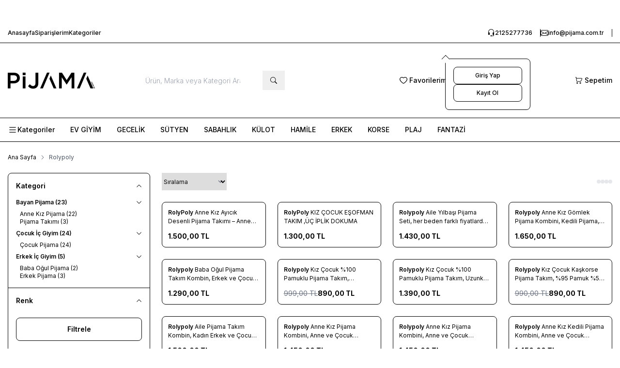

--- FILE ---
content_type: text/html; charset=UTF-8
request_url: https://www.pijama.com.tr/rolypoly
body_size: 41758
content:
<!DOCTYPE html>
<html lang="tr-TR" dir="ltr">
	<head>
	<meta charset="utf-8" />
<title> Pijama Takımları - Erkek & Kadın İç giyim Alışverişi | Pijama.com.tr</title>
<meta name="description" content="Türkiye’nin En Büyük Online Pijama Takımları Alışveriş Mağazası: Pijama.com.tr. Erkek & Kadın Pijama Takımları, Lohusa Pijama Takımı ve Gecelikleri İndirimli Fiyatlarla Satın Alın " />
<meta name="copyright" content="T-Soft E-Ticaret Sistemleri" />
<meta name="robots" content="index,follow" /><link rel="canonical" href="https://www.pijama.com.tr/rolypoly" />
            <meta property="og:image" content="https:logos.png"/>
            <meta name="twitter:image" content="https:logos.png" />
            <meta property="og:type" content="product.group" />
            <meta property="og:title" content=" Pijama Takımları - Erkek & Kadın İç giyim Alışverişi | Pijama.com.tr" />
            <meta property="og:description" content="Türkiye’nin En Büyük Online Pijama Takımları Alışveriş Mağazası: Pijama.com.tr. Erkek & Kadın Pijama Takımları, Lohusa Pijama Takımı ve Gecelikleri İndirimli Fiyatlarla Satın Alın " />
            <meta property="og:url" content="https://www.pijama.com.tr/rolypoly" />
            <meta property="og:site_name" content="https://www.pijama.com.tr/" />
            <meta name="twitter:card" content="summary" />
            <meta name="twitter:title" content=" Pijama Takımları - Erkek & Kadın İç giyim Alışverişi | Pijama.com.tr" />
            <meta name="twitter:description" content="Türkiye’nin En Büyük Online Pijama Takımları Alışveriş Mağazası: Pijama.com.tr. Erkek & Kadın Pijama Takımları, Lohusa Pijama Takımı ve Gecelikleri İndirimli Fiyatlarla Satın Alın " />
	<meta name="viewport" content="width=device-width, initial-scale=1.0, maximum-scale=5.0, user-scalable=yes">
    <meta name="csrf-token" content="fa5j9Jk3G1IMiN0lOzamTPEw6Gk25CBDvp9q9tKw">
    <link type="text/css" rel="preload" href="https://www.pijama.com.tr/resources/assets/css/swiper.min.css?v=1767017974" as="style" onload="this.onload=null;this.rel='stylesheet'">
	<link type="text/css" rel="preload" href="https://www.pijama.com.tr/resources/assets/css/lightgallery.min.css?v=1767017974" as="style" onload="this.onload=null;this.rel='stylesheet'">

			<link type="text/css" rel="stylesheet" href="https://www.pijama.com.tr/resources/assets/css/main.min.css?v=1767017974">
	
    



<link rel="preconnect" href="https://fonts.gstatic.com" crossorigin>
<link rel="preload" as="style" href="https://fonts.googleapis.com/css?family=Inter:100,200,300,400,500,600,700,800,900&display=swap">
<link href="https://fonts.googleapis.com/css?family=Inter:100,200,300,400,500,600,700,800,900&display=swap" rel="stylesheet" media="print" onload="this.media='all'">
<noscript>
    <link href="https://fonts.googleapis.com/css?family=Inter:100,200,300,400,500,600,700,800,900&display=swap" rel="stylesheet">
</noscript>
			<link rel="shortcut icon" href="//www.pijama.com.tr/Data/EditorFiles/pijama_favicon.jpg">
	
	<style>
		.aspect-product {
			display: flex;
			align-items: center;
			justify-content: center;
			aspect-ratio: 1/1.3;
		}
	</style>

	<script src="https://www.pijama.com.tr/theme/v5/js/callbacks.js?v=1767017974" ></script>
	<script src="https://www.pijama.com.tr/js/tsoftapps/v5/header.js?v=1767017974" ></script>
	<script>
    window['PRODUCT_DATA'] = [];

    const E_EXPORT_ACTIVE = 0;
    const CART_DROPDOWN_LIST = true;
    const ENDPOINT_PREFIX = '';
    const SETTINGS = {"KVKK_REQUIRED":0,"NEGATIVE_STOCK":0,"DYNAMIC_LOADING_SHOW_BUTTON":0,"IS_COMMENT_RATE_ACTIVE":0,"SENTRY_IO_ACTIVE":0};
    try {
        var PAGE_TYPE = 'brand';
        var PAGE_ID = '31';
        var ON_PAGE_READY = [];
        var MEMBER_INFO = {"ID":0,"CODE":"","FIRST_NAME":"","BIRTH_DATE":"","GENDER":"","LAST_NAME":"","MAIL":"","MAIL_HASH":"","GROUP":0,"TRANSACTION_COUNT":0,"REPRESENTATIVE":"","KVKK":-1};
        var IS_VENDOR = '';
        var MOBILE_ACTIVE = '';
        var CART_INFO = {"COUNT":0,"TOTAL":0};
        var CART_COUNT = CART_INFO.COUNT || 0;
        var CART_TOTAL = CART_INFO.TOTAL || 0;
        var LANGUAGE = 'tr';
        var CURRENCY = 'TL';
        var SEP_DEC = ',';
        var SEP_THO = '.';
        var DECIMAL_LENGTH = 0;
        var THEME_VERSION = 'os2';
       // var SERVICE_INFO = {"day":null,"time":null,"timeStart":"","timeEnd":null};
        var CART_CSRF_TOKEN = 'a4f05d04b8b2332790a45b8e47da752f6166525b060e1a2042722504938ebb77';
        var CSRF_TOKEN = 'tMJ8/jaq3NOTyLn8mwVEIm3+cmXyKP2gsaZdpZb+K0k=';
        /*notActive*/
    }
    catch(err) { }
</script>
	
<script type="application/ld+json">
{"@context":"https:\/\/schema.org","@type":"ItemList","itemListElement":[{"@context":"https:\/\/schema.org","@type":"ListItem","position":1,"description":"","item":{"@context":"https:\/\/schema.org","@type":"Product","name":"Anne Kız Ayıcık Desenli Pijama Takımı – Anne ve Çocuk Pijamaları Ayrı Ayrı Satılır","image":["https:\/\/www.pijama.com.tr\/anne-kiz-ayicik-desenli-pijama-takimi-anne-ve-cocuk-pijamalari-ayri-ayri-satilir-737132-42-O.jpg","https:\/\/www.pijama.com.tr\/anne-kiz-ayicik-desenli-pijama-takimi-anne-ve-cocuk-pijamalari-ayri-ayri-satilir-737133-42-O.jpg"],"description":"","sku":"RP38-18","category":"Bayan Pijama > Anne Kız Pijama","productId":"42490","mpn":"RP38-18","url":"#42490","brand":{"@context":"https:\/\/schema.org","@type":"Brand","name":"RolyPoly"},"offers":{"@context":"https:\/\/schema.org","@type":"Offer","url":"https:\/\/www.pijama.com.tr\/anne-kiz-ayicik-desenli-pijama-takimi-anne-ve-cocuk-pijamalari-ayri-ayri-satilir","priceCurrency":"TRY","price":"1500.00","priceValidUntil":"2026-01-24","availability":"https:\/\/schema.org\/InStock","itemCondition":"https:\/\/schema.org\/NewCondition","hasMerchantReturnPolicy":{"@context":"https:\/\/schema.org","returnPolicyCategory":"https:\/\/schema.org\/MerchantReturnFiniteReturnWindow","merchantReturnDays":"14","returnMethod":"https:\/\/schema.org\/ReturnByMail","returnFees":"https:\/\/schema.org\/FreeReturn","applicableCountry":"TR"}}}},{"@context":"https:\/\/schema.org","@type":"ListItem","position":2,"description":"","item":{"@context":"https:\/\/schema.org","@type":"Product","name":"KIZ ÇOCUK EŞOFMAN TAKIM ,ÜÇ İPLİK DOKUMA","image":["https:\/\/www.pijama.com.tr\/kiz-cocuk-esofman-takim-uc-iplik-dokuma-736970-42-O.jpg","https:\/\/www.pijama.com.tr\/kiz-cocuk-esofman-takim-uc-iplik-dokuma-736971-42-O.jpg"],"description":"","sku":"RRENN-RLP3499","category":"Çocuk İç Giyim > Çocuk Pijama","productId":"42487","mpn":"RRENN-RLP3499","url":"#42487","brand":{"@context":"https:\/\/schema.org","@type":"Brand","name":"RolyPoly"},"offers":{"@context":"https:\/\/schema.org","@type":"Offer","url":"https:\/\/www.pijama.com.tr\/kiz-cocuk-esofman-takim-uc-iplik-dokuma","priceCurrency":"TRY","price":"1300.00","priceValidUntil":"2026-01-24","availability":"https:\/\/schema.org\/InStock","itemCondition":"https:\/\/schema.org\/NewCondition","hasMerchantReturnPolicy":{"@context":"https:\/\/schema.org","returnPolicyCategory":"https:\/\/schema.org\/MerchantReturnFiniteReturnWindow","merchantReturnDays":"14","returnMethod":"https:\/\/schema.org\/ReturnByMail","returnFees":"https:\/\/schema.org\/FreeReturn","applicableCountry":"TR"}}}},{"@context":"https:\/\/schema.org","@type":"ListItem","position":3,"description":"","item":{"@context":"https:\/\/schema.org","@type":"Product","name":"Aile Yılbaşı Pijama Seti, her beden farklı fiyatlarda, kombin yapmak için sırayla sepete eklemlisiniz","image":["https:\/\/www.pijama.com.tr\/aile-yilbasi-pijama-seti-her-beden-farkli-fiyatlarda-kombin-yapmak-icin-sirayla-sepete-eklemlisiniz-729072-42-O.jpg","https:\/\/www.pijama.com.tr\/aile-yilbasi-pijama-seti-her-beden-farkli-fiyatlarda-kombin-yapmak-icin-sirayla-sepete-eklemlisiniz-729073-42-O.jpg"],"description":"","sku":"REN3715-3716","category":"Bayan Pijama > Pijama Takımı","productId":"42189","mpn":"REN3715-3716","url":"#42189","brand":{"@context":"https:\/\/schema.org","@type":"Brand","name":"Rolypoly"},"offers":{"@context":"https:\/\/schema.org","@type":"Offer","url":"https:\/\/www.pijama.com.tr\/aile-yilbasi-pijama-seti-her-beden-farkli-fiyatlarda-kombin-yapmak-icin-sirayla-sepete-eklemlisiniz","priceCurrency":"TRY","price":"1430.00","priceValidUntil":"2026-01-24","availability":"https:\/\/schema.org\/InStock","itemCondition":"https:\/\/schema.org\/NewCondition","hasMerchantReturnPolicy":{"@context":"https:\/\/schema.org","returnPolicyCategory":"https:\/\/schema.org\/MerchantReturnFiniteReturnWindow","merchantReturnDays":"14","returnMethod":"https:\/\/schema.org\/ReturnByMail","returnFees":"https:\/\/schema.org\/FreeReturn","applicableCountry":"TR"}}}},{"@context":"https:\/\/schema.org","@type":"ListItem","position":4,"description":"","item":{"@context":"https:\/\/schema.org","@type":"Product","name":"Anne Kız Gömlek Pijama Kombini, Kedili Pijama, Anne ve Çocuk Pijamalar Ayrı Ayrı Fiyatlandırılır","image":["https:\/\/www.pijama.com.tr\/anne-kiz-gomlek-pijama-kombini-kedili-pijama-anne-ve-cocuk-pijamalar-ayri-ayri-fiyatlandirilir-739658-41-O.jpg","https:\/\/www.pijama.com.tr\/anne-kiz-gomlek-pijama-kombini-kedili-pijama-anne-ve-cocuk-pijamalar-ayri-ayri-fiyatlandirilir-739659-41-O.jpg"],"description":"","sku":"RLP3711","category":"Bayan Pijama > Anne Kız Pijama","productId":"41171","mpn":"RLP3711","url":"#41171","brand":{"@context":"https:\/\/schema.org","@type":"Brand","name":"Rolypoly"},"offers":{"@context":"https:\/\/schema.org","@type":"Offer","url":"https:\/\/www.pijama.com.tr\/anne-kiz-gomlek-pijama-kombini-kedili-pijama-anne-ve-cocuk-pijamalar-ayri-ayri-fiyatlandirilir","priceCurrency":"TRY","price":"1650.00","priceValidUntil":"2026-01-24","availability":"https:\/\/schema.org\/InStock","itemCondition":"https:\/\/schema.org\/NewCondition","hasMerchantReturnPolicy":{"@context":"https:\/\/schema.org","returnPolicyCategory":"https:\/\/schema.org\/MerchantReturnFiniteReturnWindow","merchantReturnDays":"14","returnMethod":"https:\/\/schema.org\/ReturnByMail","returnFees":"https:\/\/schema.org\/FreeReturn","applicableCountry":"TR"}}}},{"@context":"https:\/\/schema.org","@type":"ListItem","position":5,"description":"","item":{"@context":"https:\/\/schema.org","@type":"Product","name":"Baba Oğul Pijama Takım Kombin, Erkek ve Çocuk Pijamalar Ayrı Ayrı Fiyatlandırılır","image":["https:\/\/www.pijama.com.tr\/baba-ogul-pijama-takim-kombin-erkek-ve-cocuk-pijamalar-ayri-ayri-fiyatlandirilir-739948-41-O.jpg","https:\/\/www.pijama.com.tr\/baba-ogul-pijama-takim-kombin-erkek-ve-cocuk-pijamalar-ayri-ayri-fiyatlandirilir-739949-41-O.jpg"],"description":"","sku":"RLP3648","category":"Bayan Pijama > Anne Kız Pijama","productId":"41157","mpn":"RLP3648","url":"#41157","brand":{"@context":"https:\/\/schema.org","@type":"Brand","name":"Rolypoly"},"offers":{"@context":"https:\/\/schema.org","@type":"Offer","url":"https:\/\/www.pijama.com.tr\/baba-ogul-pijama-takim-kombin-erkek-ve-cocuk-pijamalar-ayri-ayri-fiyatlandirilir","priceCurrency":"TRY","price":"1290.00","priceValidUntil":"2026-01-24","availability":"https:\/\/schema.org\/InStock","itemCondition":"https:\/\/schema.org\/NewCondition","hasMerchantReturnPolicy":{"@context":"https:\/\/schema.org","returnPolicyCategory":"https:\/\/schema.org\/MerchantReturnFiniteReturnWindow","merchantReturnDays":"14","returnMethod":"https:\/\/schema.org\/ReturnByMail","returnFees":"https:\/\/schema.org\/FreeReturn","applicableCountry":"TR"}}}},{"@context":"https:\/\/schema.org","@type":"ListItem","position":6,"description":"","item":{"@context":"https:\/\/schema.org","@type":"Product","name":"Kız Çocuk %100 Pamuklu Pijama Takım, Uzunkollu, Dar Paça","image":["https:\/\/www.pijama.com.tr\/kiz-cocuk-100-pamuklu-pijama-takim-uzunkollu-dar-paca-736706-41-O.jpg","https:\/\/www.pijama.com.tr\/kiz-cocuk-100-pamuklu-pijama-takim-uzunkollu-dar-paca-736707-41-O.jpg"],"description":"","sku":"RLP3704","category":"Çocuk İç Giyim > Çocuk Pijama","productId":"41156","mpn":"RLP3704","url":"#41156","brand":{"@context":"https:\/\/schema.org","@type":"Brand","name":"Rolypoly"},"offers":{"@context":"https:\/\/schema.org","@type":"Offer","url":"https:\/\/www.pijama.com.tr\/kiz-cocuk-100-pamuklu-pijama-takim-uzunkollu-dar-paca","priceCurrency":"TRY","price":"890.00","priceValidUntil":"2026-01-24","availability":"https:\/\/schema.org\/InStock","itemCondition":"https:\/\/schema.org\/NewCondition","hasMerchantReturnPolicy":{"@context":"https:\/\/schema.org","returnPolicyCategory":"https:\/\/schema.org\/MerchantReturnFiniteReturnWindow","merchantReturnDays":"14","returnMethod":"https:\/\/schema.org\/ReturnByMail","returnFees":"https:\/\/schema.org\/FreeReturn","applicableCountry":"TR"}}}},{"@context":"https:\/\/schema.org","@type":"ListItem","position":7,"description":"","item":{"@context":"https:\/\/schema.org","@type":"Product","name":"Kız Çocuk %100 Pamuklu Pijama Takım, Uzunkol, Düğmeli","image":["https:\/\/www.pijama.com.tr\/kiz-cocuk-100-pamuklu-pijama-takim-uzunkol-dugmeli-724536-41-O.jpg","https:\/\/www.pijama.com.tr\/kiz-cocuk-100-pamuklu-pijama-takim-uzunkol-dugmeli-724537-41-O.jpg"],"description":"","sku":"RLP3706","category":"Çocuk İç Giyim > Çocuk Pijama","productId":"41155","mpn":"RLP3706","url":"#41155","brand":{"@context":"https:\/\/schema.org","@type":"Brand","name":"Rolypoly"},"offers":{"@context":"https:\/\/schema.org","@type":"Offer","url":"https:\/\/www.pijama.com.tr\/kiz-cocuk-100-pamuklu-pijama-takim-uzunkol-dugmeli","priceCurrency":"TRY","price":"1390.00","priceValidUntil":"2026-01-24","availability":"https:\/\/schema.org\/InStock","itemCondition":"https:\/\/schema.org\/NewCondition","hasMerchantReturnPolicy":{"@context":"https:\/\/schema.org","returnPolicyCategory":"https:\/\/schema.org\/MerchantReturnFiniteReturnWindow","merchantReturnDays":"14","returnMethod":"https:\/\/schema.org\/ReturnByMail","returnFees":"https:\/\/schema.org\/FreeReturn","applicableCountry":"TR"}}}},{"@context":"https:\/\/schema.org","@type":"ListItem","position":8,"description":"","item":{"@context":"https:\/\/schema.org","@type":"Product","name":"Kız Çocuk Kaşkorse Pijama Takım, %95 Pamuk %5 Elastan","image":["https:\/\/www.pijama.com.tr\/kiz-cocuk-kaskorse-pijama-takim-95-pamuk-5-elastan-643485-41-O.jpg","https:\/\/www.pijama.com.tr\/kiz-cocuk-kaskorse-pijama-takim-95-pamuk-5-elastan-643486-41-O.jpg"],"description":"","sku":"RLP3701","category":"Çocuk İç Giyim > Çocuk Pijama","productId":"41154","mpn":"RLP3701","url":"#41154","brand":{"@context":"https:\/\/schema.org","@type":"Brand","name":"Rolypoly"},"offers":{"@context":"https:\/\/schema.org","@type":"Offer","url":"https:\/\/www.pijama.com.tr\/kiz-cocuk-kaskorse-pijama-takim-95-pamuk-5-elastan","priceCurrency":"TRY","price":"890.00","priceValidUntil":"2026-01-24","availability":"https:\/\/schema.org\/InStock","itemCondition":"https:\/\/schema.org\/NewCondition","hasMerchantReturnPolicy":{"@context":"https:\/\/schema.org","returnPolicyCategory":"https:\/\/schema.org\/MerchantReturnFiniteReturnWindow","merchantReturnDays":"14","returnMethod":"https:\/\/schema.org\/ReturnByMail","returnFees":"https:\/\/schema.org\/FreeReturn","applicableCountry":"TR"}}}},{"@context":"https:\/\/schema.org","@type":"ListItem","position":9,"description":"","item":{"@context":"https:\/\/schema.org","@type":"Product","name":"Aile Pijama Takım Kombin, Kadın Erkek ve Çocuk Pijamalar Ayrı Ayrı Fiyatlandırılır","image":["https:\/\/www.pijama.com.tr\/aile-pijama-takim-kombin-kadin-erkek-ve-cocuk-pijamalar-ayri-ayri-fiyatlandirilir-710776-41-O.jpg","https:\/\/www.pijama.com.tr\/aile-pijama-takim-kombin-kadin-erkek-ve-cocuk-pijamalar-ayri-ayri-fiyatlandirilir-710777-41-O.jpg"],"description":"","sku":"RLP3717-3718","category":"Bayan Pijama > Pijama Takımı","productId":"41151","mpn":"RLP3717-3718","url":"#41151","brand":{"@context":"https:\/\/schema.org","@type":"Brand","name":"Rolypoly"},"offers":{"@context":"https:\/\/schema.org","@type":"Offer","url":"https:\/\/www.pijama.com.tr\/aile-pijama-takim-kombin-kadin-erkek-ve-cocuk-pijamalar-ayri-ayri-fiyatlandirilir","priceCurrency":"TRY","price":"1500.00","priceValidUntil":"2026-01-24","availability":"https:\/\/schema.org\/InStock","itemCondition":"https:\/\/schema.org\/NewCondition","hasMerchantReturnPolicy":{"@context":"https:\/\/schema.org","returnPolicyCategory":"https:\/\/schema.org\/MerchantReturnFiniteReturnWindow","merchantReturnDays":"14","returnMethod":"https:\/\/schema.org\/ReturnByMail","returnFees":"https:\/\/schema.org\/FreeReturn","applicableCountry":"TR"}}}},{"@context":"https:\/\/schema.org","@type":"ListItem","position":10,"description":"","item":{"@context":"https:\/\/schema.org","@type":"Product","name":"Anne Kız Pijama Kombini, Anne ve Çocuk Pijamalar Ayrı Ayrı Fiyatlandırılır","image":["https:\/\/www.pijama.com.tr\/anne-kiz-pijama-kombini-anne-ve-cocuk-pijamalar-ayri-ayri-fiyatlandirilir-41150-731874-41-O.jpg","https:\/\/www.pijama.com.tr\/anne-kiz-pijama-kombini-anne-ve-cocuk-pijamalar-ayri-ayri-fiyatlandirilir-41150-731875-41-O.jpg"],"description":"","sku":"RLP3467","category":"Bayan Pijama > Anne Kız Pijama","productId":"41150","mpn":"RLP3467","url":"#41150","brand":{"@context":"https:\/\/schema.org","@type":"Brand","name":"Rolypoly"},"offers":{"@context":"https:\/\/schema.org","@type":"Offer","url":"https:\/\/www.pijama.com.tr\/anne-kiz-pijama-kombini-anne-ve-cocuk-pijamalar-ayri-ayri-fiyatlandirilir-41150","priceCurrency":"TRY","price":"1450.00","priceValidUntil":"2026-01-24","availability":"https:\/\/schema.org\/InStock","itemCondition":"https:\/\/schema.org\/NewCondition","hasMerchantReturnPolicy":{"@context":"https:\/\/schema.org","returnPolicyCategory":"https:\/\/schema.org\/MerchantReturnFiniteReturnWindow","merchantReturnDays":"14","returnMethod":"https:\/\/schema.org\/ReturnByMail","returnFees":"https:\/\/schema.org\/FreeReturn","applicableCountry":"TR"}}}},{"@context":"https:\/\/schema.org","@type":"ListItem","position":11,"description":"","item":{"@context":"https:\/\/schema.org","@type":"Product","name":"Anne Kız Pijama Kombini, Anne ve Çocuk Pijamalar Ayrı Ayrı Fiyatlandırılır","image":["https:\/\/www.pijama.com.tr\/anne-kiz-pijama-kombini-anne-ve-cocuk-pijamalar-ayri-ayri-fiyatlandirilir-739752-41-O.jpg","https:\/\/www.pijama.com.tr\/anne-kiz-pijama-kombini-anne-ve-cocuk-pijamalar-ayri-ayri-fiyatlandirilir-739753-41-O.jpg"],"description":"","sku":"RLP3703","category":"Bayan Pijama > Anne Kız Pijama","productId":"41149","mpn":"RLP3703","url":"#41149","brand":{"@context":"https:\/\/schema.org","@type":"Brand","name":"Rolypoly"},"offers":{"@context":"https:\/\/schema.org","@type":"Offer","url":"https:\/\/www.pijama.com.tr\/anne-kiz-pijama-kombini-anne-ve-cocuk-pijamalar-ayri-ayri-fiyatlandirilir","priceCurrency":"TRY","price":"1450.00","priceValidUntil":"2026-01-24","availability":"https:\/\/schema.org\/InStock","itemCondition":"https:\/\/schema.org\/NewCondition","hasMerchantReturnPolicy":{"@context":"https:\/\/schema.org","returnPolicyCategory":"https:\/\/schema.org\/MerchantReturnFiniteReturnWindow","merchantReturnDays":"14","returnMethod":"https:\/\/schema.org\/ReturnByMail","returnFees":"https:\/\/schema.org\/FreeReturn","applicableCountry":"TR"}}}},{"@context":"https:\/\/schema.org","@type":"ListItem","position":12,"description":"","item":{"@context":"https:\/\/schema.org","@type":"Product","name":"Anne Kız Kedili Pijama Kombini, Anne ve Çocuk Pijamalar Ayrı Ayrı Fiyatlandırılır","image":["https:\/\/www.pijama.com.tr\/anne-kiz-kedili-pijama-kombini-anne-ve-cocuk-pijamalar-ayri-ayri-fiyatlandirilir-733802-41-O.jpg","https:\/\/www.pijama.com.tr\/anne-kiz-kedili-pijama-kombini-anne-ve-cocuk-pijamalar-ayri-ayri-fiyatlandirilir-733803-41-O.jpg"],"description":"","sku":"RLP3710","category":"Bayan Pijama > Anne Kız Pijama","productId":"41148","mpn":"RLP3710","url":"#41148","brand":{"@context":"https:\/\/schema.org","@type":"Brand","name":"Rolypoly"},"offers":{"@context":"https:\/\/schema.org","@type":"Offer","url":"https:\/\/www.pijama.com.tr\/anne-kiz-kedili-pijama-kombini-anne-ve-cocuk-pijamalar-ayri-ayri-fiyatlandirilir","priceCurrency":"TRY","price":"1450.00","priceValidUntil":"2026-01-24","availability":"https:\/\/schema.org\/InStock","itemCondition":"https:\/\/schema.org\/NewCondition","hasMerchantReturnPolicy":{"@context":"https:\/\/schema.org","returnPolicyCategory":"https:\/\/schema.org\/MerchantReturnFiniteReturnWindow","merchantReturnDays":"14","returnMethod":"https:\/\/schema.org\/ReturnByMail","returnFees":"https:\/\/schema.org\/FreeReturn","applicableCountry":"TR"}}}},{"@context":"https:\/\/schema.org","@type":"ListItem","position":13,"description":"","item":{"@context":"https:\/\/schema.org","@type":"Product","name":"Aile Sinema Keyfi Pijama Kombin, Kadın Erkek ve Çocuk Pijamalar Ayrı Ayrı Fiyatlandırılır","image":["https:\/\/www.pijama.com.tr\/aile-sinema-keyfi-pijama-kombin-kadin-erkek-ve-cocuk-pijamalar-ayri-ayri-fiyatlandirilir-734159-41-O.jpg","https:\/\/www.pijama.com.tr\/aile-sinema-keyfi-pijama-kombin-kadin-erkek-ve-cocuk-pijamalar-ayri-ayri-fiyatlandirilir-734160-41-O.jpg"],"description":"","sku":"RLP3676-3678","category":"Bayan Pijama > Pijama Takımı","productId":"41147","mpn":"RLP3676-3678","url":"#41147","brand":{"@context":"https:\/\/schema.org","@type":"Brand","name":"Rolypoly"},"offers":{"@context":"https:\/\/schema.org","@type":"Offer","url":"https:\/\/www.pijama.com.tr\/aile-sinema-keyfi-pijama-kombin-kadin-erkek-ve-cocuk-pijamalar-ayri-ayri-fiyatlandirilir","priceCurrency":"TRY","price":"1590.00","priceValidUntil":"2026-01-24","availability":"https:\/\/schema.org\/InStock","itemCondition":"https:\/\/schema.org\/NewCondition","hasMerchantReturnPolicy":{"@context":"https:\/\/schema.org","returnPolicyCategory":"https:\/\/schema.org\/MerchantReturnFiniteReturnWindow","merchantReturnDays":"14","returnMethod":"https:\/\/schema.org\/ReturnByMail","returnFees":"https:\/\/schema.org\/FreeReturn","applicableCountry":"TR"}}}},{"@context":"https:\/\/schema.org","@type":"ListItem","position":14,"description":"","item":{"@context":"https:\/\/schema.org","@type":"Product","name":"ANNE KIZ ÇOCUK ŞORT TAKIM %100 Pamuk \/ %100 Cotton","image":["https:\/\/www.pijama.com.tr\/anne-kiz-cocuk-sort-takim-100-pamuk-100-cotton-642253-40-O.jpg","https:\/\/www.pijama.com.tr\/anne-kiz-cocuk-sort-takim-100-pamuk-100-cotton-642254-40-O.jpg"],"description":"","sku":"ROP3624","category":"Bayan Pijama > Anne Kız Pijama","productId":"40769","mpn":"ROP3624","url":"#40769","brand":{"@context":"https:\/\/schema.org","@type":"Brand","name":"RolyPoly"},"offers":{"@context":"https:\/\/schema.org","@type":"Offer","url":"https:\/\/www.pijama.com.tr\/anne-kiz-cocuk-sort-takim-100-pamuk-\/-100-cotton","priceCurrency":"TRY","price":"499.00","priceValidUntil":"2026-01-24","availability":"https:\/\/schema.org\/InStock","itemCondition":"https:\/\/schema.org\/NewCondition","hasMerchantReturnPolicy":{"@context":"https:\/\/schema.org","returnPolicyCategory":"https:\/\/schema.org\/MerchantReturnFiniteReturnWindow","merchantReturnDays":"14","returnMethod":"https:\/\/schema.org\/ReturnByMail","returnFees":"https:\/\/schema.org\/FreeReturn","applicableCountry":"TR"}}}},{"@context":"https:\/\/schema.org","@type":"ListItem","position":15,"description":"","item":{"@context":"https:\/\/schema.org","@type":"Product","name":"Anne Kız Yazlık Pijama Kombin, Anne ve çocuk pijamalar ayrı ayrı fiyatlandırılır","image":["https:\/\/www.pijama.com.tr\/anne-kiz-yazlik-pijama-kombin-anne-ve-cocuk-pijamalar-ayri-ayri-fiyatlandirilir-736806-40-O.jpg","https:\/\/www.pijama.com.tr\/anne-kiz-yazlik-pijama-kombin-anne-ve-cocuk-pijamalar-ayri-ayri-fiyatlandirilir-736807-40-O.jpg"],"description":"","sku":"ROP3625","category":"Bayan Pijama > Anne Kız Pijama","productId":"40754","mpn":"ROP3625","url":"#40754","brand":{"@context":"https:\/\/schema.org","@type":"Brand","name":"RolyPoly"},"offers":{"@context":"https:\/\/schema.org","@type":"Offer","url":"https:\/\/www.pijama.com.tr\/anne-kiz-yazlik-pijama-kombin-anne-ve-cocuk-pijamalar-ayri-ayri-fiyatlandirilir","priceCurrency":"TRY","price":"999.00","priceValidUntil":"2026-01-24","availability":"https:\/\/schema.org\/InStock","itemCondition":"https:\/\/schema.org\/NewCondition","hasMerchantReturnPolicy":{"@context":"https:\/\/schema.org","returnPolicyCategory":"https:\/\/schema.org\/MerchantReturnFiniteReturnWindow","merchantReturnDays":"14","returnMethod":"https:\/\/schema.org\/ReturnByMail","returnFees":"https:\/\/schema.org\/FreeReturn","applicableCountry":"TR"}}}},{"@context":"https:\/\/schema.org","@type":"ListItem","position":16,"description":"","item":{"@context":"https:\/\/schema.org","@type":"Product","name":"Anne Kız T-shirt ve Şort Kombin, Anne ve çocuk pijamalar ayrı ayrı fiyatlandırılır","image":["https:\/\/www.pijama.com.tr\/anne-kiz-t-shirt-ve-sort-kombin-anne-ve-cocuk-pijamalar-ayri-ayri-fiyatlandirilir-642170-40-O.jpg","https:\/\/www.pijama.com.tr\/anne-kiz-t-shirt-ve-sort-kombin-anne-ve-cocuk-pijamalar-ayri-ayri-fiyatlandirilir-642171-40-O.jpg"],"description":"","sku":"ROP3621","category":"Bayan Pijama > Anne Kız Pijama","productId":"40753","mpn":"ROP3621","url":"#40753","brand":{"@context":"https:\/\/schema.org","@type":"Brand","name":"RolyPoly"},"offers":{"@context":"https:\/\/schema.org","@type":"Offer","url":"https:\/\/www.pijama.com.tr\/anne-kiz-t-shirt-ve-sort-kombin-anne-ve-cocuk-pijamalar-ayri-ayri-fiyatlandirilir","priceCurrency":"TRY","price":"499.00","priceValidUntil":"2026-01-24","availability":"https:\/\/schema.org\/InStock","itemCondition":"https:\/\/schema.org\/NewCondition","hasMerchantReturnPolicy":{"@context":"https:\/\/schema.org","returnPolicyCategory":"https:\/\/schema.org\/MerchantReturnFiniteReturnWindow","merchantReturnDays":"14","returnMethod":"https:\/\/schema.org\/ReturnByMail","returnFees":"https:\/\/schema.org\/FreeReturn","applicableCountry":"TR"}}}},{"@context":"https:\/\/schema.org","@type":"ListItem","position":17,"description":"","item":{"@context":"https:\/\/schema.org","@type":"Product","name":"RolyPoly Anne Kız Pijama Kombin, Anne ve çocuk pijamalar ayrı ayrı fiyatlandırılır","image":["https:\/\/www.pijama.com.tr\/rolypoly-anne-kiz-pijama-kombin-anne-ve-cocuk-pijamalar-ayri-ayri-fiyatlandirilir-735517-40-O.jpg","https:\/\/www.pijama.com.tr\/rolypoly-anne-kiz-pijama-kombin-anne-ve-cocuk-pijamalar-ayri-ayri-fiyatlandirilir-735518-40-O.jpg"],"description":"","sku":"ROP3617","category":"Bayan Pijama > Anne Kız Pijama","productId":"40752","mpn":"ROP3617","url":"#40752","brand":{"@context":"https:\/\/schema.org","@type":"Brand","name":"RolyPoly"},"offers":{"@context":"https:\/\/schema.org","@type":"Offer","url":"https:\/\/www.pijama.com.tr\/rolypoly-anne-kiz-pijama-kombin-anne-ve-cocuk-pijamalar-ayri-ayri-fiyatlandirilir","priceCurrency":"TRY","price":"999.00","priceValidUntil":"2026-01-24","availability":"https:\/\/schema.org\/InStock","itemCondition":"https:\/\/schema.org\/NewCondition","hasMerchantReturnPolicy":{"@context":"https:\/\/schema.org","returnPolicyCategory":"https:\/\/schema.org\/MerchantReturnFiniteReturnWindow","merchantReturnDays":"14","returnMethod":"https:\/\/schema.org\/ReturnByMail","returnFees":"https:\/\/schema.org\/FreeReturn","applicableCountry":"TR"}}}},{"@context":"https:\/\/schema.org","@type":"ListItem","position":18,"description":"","item":{"@context":"https:\/\/schema.org","@type":"Product","name":"Anne Kız Pijama Kombin, Anne ve çocuk pijamalar ayrı ayrı fiyatlandırılır","image":["https:\/\/www.pijama.com.tr\/anne-kiz-pijama-kombin-anne-ve-cocuk-pijamalar-ayri-ayri-fiyatlandirilir-725625-40-O.jpg","https:\/\/www.pijama.com.tr\/anne-kiz-pijama-kombin-anne-ve-cocuk-pijamalar-ayri-ayri-fiyatlandirilir-725626-40-O.jpg"],"description":"","sku":"ROP3597","category":"Bayan Pijama > Anne Kız Pijama","productId":"40751","mpn":"ROP3597","url":"#40751","brand":{"@context":"https:\/\/schema.org","@type":"Brand","name":"RolyPoly"},"offers":{"@context":"https:\/\/schema.org","@type":"Offer","url":"https:\/\/www.pijama.com.tr\/anne-kiz-pijama-kombin-anne-ve-cocuk-pijamalar-ayri-ayri-fiyatlandirilir","priceCurrency":"TRY","price":"499.00","priceValidUntil":"2026-01-24","availability":"https:\/\/schema.org\/InStock","itemCondition":"https:\/\/schema.org\/NewCondition","hasMerchantReturnPolicy":{"@context":"https:\/\/schema.org","returnPolicyCategory":"https:\/\/schema.org\/MerchantReturnFiniteReturnWindow","merchantReturnDays":"14","returnMethod":"https:\/\/schema.org\/ReturnByMail","returnFees":"https:\/\/schema.org\/FreeReturn","applicableCountry":"TR"}}}},{"@context":"https:\/\/schema.org","@type":"ListItem","position":19,"description":"","item":{"@context":"https:\/\/schema.org","@type":"Product","name":"RolyPoly Anne Kız Bermuda Takım, Anne ve çocuk pijamalar ayrı ayrı fiyatlandırılır","image":["https:\/\/www.pijama.com.tr\/rolypoly-anne-kiz-bermuda-takim-anne-ve-cocuk-pijamalar-ayri-ayri-fiyatlandirilir-734855-40-O.jpg","https:\/\/www.pijama.com.tr\/rolypoly-anne-kiz-bermuda-takim-anne-ve-cocuk-pijamalar-ayri-ayri-fiyatlandirilir-734856-40-O.jpg"],"description":"","sku":"ROP3592","category":"Bayan Pijama > Anne Kız Pijama","productId":"40710","mpn":"ROP3592","url":"#40710","brand":{"@context":"https:\/\/schema.org","@type":"Brand","name":"RolyPoly"},"offers":{"@context":"https:\/\/schema.org","@type":"Offer","url":"https:\/\/www.pijama.com.tr\/rolypoly-anne-kiz-bermuda-takim-anne-ve-cocuk-pijamalar-ayri-ayri-fiyatlandirilir","priceCurrency":"TRY","price":"900.00","priceValidUntil":"2026-01-24","availability":"https:\/\/schema.org\/InStock","itemCondition":"https:\/\/schema.org\/NewCondition","hasMerchantReturnPolicy":{"@context":"https:\/\/schema.org","returnPolicyCategory":"https:\/\/schema.org\/MerchantReturnFiniteReturnWindow","merchantReturnDays":"14","returnMethod":"https:\/\/schema.org\/ReturnByMail","returnFees":"https:\/\/schema.org\/FreeReturn","applicableCountry":"TR"}}}},{"@context":"https:\/\/schema.org","@type":"ListItem","position":20,"description":"","item":{"@context":"https:\/\/schema.org","@type":"Product","name":"RolyPoly Anne Kız Kombin Pijama Takım, Anne ve çocuk pijamalar ayrı ayrı fiyatlandırılır","image":["https:\/\/www.pijama.com.tr\/rolypoly-anne-kiz-kombin-pijama-takim-anne-ve-cocuk-pijamalar-ayri-ayri-fiyatlandirilir-737418-40-O.jpg","https:\/\/www.pijama.com.tr\/rolypoly-anne-kiz-kombin-pijama-takim-anne-ve-cocuk-pijamalar-ayri-ayri-fiyatlandirilir-737419-40-O.jpg"],"description":"","sku":"ROP3585","category":"Bayan Pijama > Anne Kız Pijama","productId":"40709","mpn":"ROP3585","url":"#40709","brand":{"@context":"https:\/\/schema.org","@type":"Brand","name":"RolyPoly"},"offers":{"@context":"https:\/\/schema.org","@type":"Offer","url":"https:\/\/www.pijama.com.tr\/rolypoly-anne-kiz-kombin-pijama-takim-anne-ve-cocuk-pijamalar-ayri-ayri-fiyatlandirilir","priceCurrency":"TRY","price":"499.00","priceValidUntil":"2026-01-24","availability":"https:\/\/schema.org\/InStock","itemCondition":"https:\/\/schema.org\/NewCondition","hasMerchantReturnPolicy":{"@context":"https:\/\/schema.org","returnPolicyCategory":"https:\/\/schema.org\/MerchantReturnFiniteReturnWindow","merchantReturnDays":"14","returnMethod":"https:\/\/schema.org\/ReturnByMail","returnFees":"https:\/\/schema.org\/FreeReturn","applicableCountry":"TR"}}}},{"@context":"https:\/\/schema.org","@type":"ListItem","position":21,"description":"","item":{"@context":"https:\/\/schema.org","@type":"Product","name":"ANNE-KIZ PİJAMA TAKIMI ,SÜPREM DOKUMA (Ayrı Ayrı Fiyatlandırılır)","image":["https:\/\/www.pijama.com.tr\/anne-kiz-pijama-takimi-suprem-dokuma-ayri-ayri-fiyatlandirilir-40374-706845-40-O.jpg","https:\/\/www.pijama.com.tr\/anne-kiz-pijama-takimi-suprem-dokuma-ayri-ayri-fiyatlandirilir-40374-706846-40-O.jpg"],"description":"","sku":"RRENN-RLP3461","category":"Bayan Pijama > Anne Kız Pijama","productId":"40374","mpn":"RRENN-RLP3461","url":"#40374","brand":{"@context":"https:\/\/schema.org","@type":"Brand","name":"RolyPoly"},"offers":{"@context":"https:\/\/schema.org","@type":"Offer","url":"https:\/\/www.pijama.com.tr\/anne-kiz-pijama-takimi-suprem-dokuma-ayri-ayri-fiyatlandirilir-40374","priceCurrency":"TRY","price":"1099.00","priceValidUntil":"2026-01-24","availability":"https:\/\/schema.org\/InStock","itemCondition":"https:\/\/schema.org\/NewCondition","hasMerchantReturnPolicy":{"@context":"https:\/\/schema.org","returnPolicyCategory":"https:\/\/schema.org\/MerchantReturnFiniteReturnWindow","merchantReturnDays":"14","returnMethod":"https:\/\/schema.org\/ReturnByMail","returnFees":"https:\/\/schema.org\/FreeReturn","applicableCountry":"TR"}}}},{"@context":"https:\/\/schema.org","@type":"ListItem","position":22,"description":"","item":{"@context":"https:\/\/schema.org","@type":"Product","name":"ANNE KIZ PİJAMA TAKIMI ,SÜPREM DOKUMA (Ayrı Ayrı Fiyatlandırılır)","image":["https:\/\/www.pijama.com.tr\/anne-kiz-pijama-takimi-suprem-dokuma-ayri-ayri-fiyatlandirilir-40327-695309-40-O.jpg","https:\/\/www.pijama.com.tr\/anne-kiz-pijama-takimi-suprem-dokuma-ayri-ayri-fiyatlandirilir-40327-695310-40-O.jpg"],"description":"","sku":"RRENN-RLP3491","category":"Bayan Pijama > Anne Kız Pijama","productId":"40327","mpn":"RRENN-RLP3491","url":"#40327","brand":{"@context":"https:\/\/schema.org","@type":"Brand","name":"RolyPoly"},"offers":{"@context":"https:\/\/schema.org","@type":"Offer","url":"https:\/\/www.pijama.com.tr\/anne-kiz-pijama-takimi-suprem-dokuma-ayri-ayri-fiyatlandirilir-40327","priceCurrency":"TRY","price":"1149.00","priceValidUntil":"2026-01-24","availability":"https:\/\/schema.org\/InStock","itemCondition":"https:\/\/schema.org\/NewCondition","hasMerchantReturnPolicy":{"@context":"https:\/\/schema.org","returnPolicyCategory":"https:\/\/schema.org\/MerchantReturnFiniteReturnWindow","merchantReturnDays":"14","returnMethod":"https:\/\/schema.org\/ReturnByMail","returnFees":"https:\/\/schema.org\/FreeReturn","applicableCountry":"TR"}}}},{"@context":"https:\/\/schema.org","@type":"ListItem","position":23,"description":"","item":{"@context":"https:\/\/schema.org","@type":"Product","name":"ANNE KIZ PİJAMA TAKIMI SUPREM DOKUMA (Ayrı Ayrı Fiyatlandırılır)","image":["https:\/\/www.pijama.com.tr\/anne-kiz-pijama-takimi-suprem-dokuma-ayri-ayri-fiyatlandirilir-40325-736800-40-O.jpg","https:\/\/www.pijama.com.tr\/anne-kiz-pijama-takimi-suprem-dokuma-ayri-ayri-fiyatlandirilir-40325-736801-40-O.jpg"],"description":"","sku":"RRENN-RLP3486","category":"Bayan Pijama > Anne Kız Pijama","productId":"40325","mpn":"RRENN-RLP3486","url":"#40325","brand":{"@context":"https:\/\/schema.org","@type":"Brand","name":"RolyPoly"},"offers":{"@context":"https:\/\/schema.org","@type":"Offer","url":"https:\/\/www.pijama.com.tr\/anne-kiz-pijama-takimi-suprem-dokuma-ayri-ayri-fiyatlandirilir-40325","priceCurrency":"TRY","price":"1290.00","priceValidUntil":"2026-01-24","availability":"https:\/\/schema.org\/InStock","itemCondition":"https:\/\/schema.org\/NewCondition","hasMerchantReturnPolicy":{"@context":"https:\/\/schema.org","returnPolicyCategory":"https:\/\/schema.org\/MerchantReturnFiniteReturnWindow","merchantReturnDays":"14","returnMethod":"https:\/\/schema.org\/ReturnByMail","returnFees":"https:\/\/schema.org\/FreeReturn","applicableCountry":"TR"}}}},{"@context":"https:\/\/schema.org","@type":"ListItem","position":24,"description":"","item":{"@context":"https:\/\/schema.org","@type":"Product","name":"KIZ ÇOCUK EŞOFMAN TAKIM ,ÜÇ İPLİK DOKUMA","image":["https:\/\/www.pijama.com.tr\/kiz-cocuk-esofman-takim-uc-iplik-dokuma-40324-638876-40-O.jpg","https:\/\/www.pijama.com.tr\/kiz-cocuk-esofman-takim-uc-iplik-dokuma-40324-638877-40-O.jpg"],"description":"","sku":"RRENN-RLP3482","category":"Çocuk İç Giyim > Çocuk Pijama","productId":"40324","mpn":"RRENN-RLP3482","url":"#40324","brand":{"@context":"https:\/\/schema.org","@type":"Brand","name":"RolyPoly"},"offers":{"@context":"https:\/\/schema.org","@type":"Offer","url":"https:\/\/www.pijama.com.tr\/kiz-cocuk-esofman-takim-uc-iplik-dokuma-40324","priceCurrency":"TRY","price":"1329.00","priceValidUntil":"2026-01-24","availability":"https:\/\/schema.org\/InStock","itemCondition":"https:\/\/schema.org\/NewCondition","hasMerchantReturnPolicy":{"@context":"https:\/\/schema.org","returnPolicyCategory":"https:\/\/schema.org\/MerchantReturnFiniteReturnWindow","merchantReturnDays":"14","returnMethod":"https:\/\/schema.org\/ReturnByMail","returnFees":"https:\/\/schema.org\/FreeReturn","applicableCountry":"TR"}}}}]}
</script>
<script>PRODUCT_DATA.push(JSON.parse('{\"id\":\"42490\",\"name\":\"Anne K\\u0131z Ay\\u0131c\\u0131k Desenli Pijama Tak\\u0131m\\u0131 \\u2013 Anne ve \\u00c7ocuk Pijamalar\\u0131 Ayr\\u0131 Ayr\\u0131 Sat\\u0131l\\u0131r\",\"code\":\"RP38-18\",\"supplier_code\":\"RP38-18\",\"sale_price\":\"1363.6363636364\",\"total_base_price\":1500,\"total_sale_price\":1500,\"vat\":10,\"subproduct_code\":\"\",\"subproduct_id\":0,\"price\":1363.63636363639989212970249354839324951171875,\"total_price\":1500,\"available\":true,\"category_ids\":\"226\",\"barcode\":\"\",\"subproduct_name\":\"\",\"image\":\"https:\\/\\/www.pijama.com.tr\\/anne-kiz-ayicik-desenli-pijama-takimi-anne-ve-cocuk-pijamalari-ayri-ayri-satilir-737132-42-O.jpg\",\"quantity\":14000,\"url\":\"\\/anne-kiz-ayicik-desenli-pijama-takimi-anne-ve-cocuk-pijamalari-ayri-ayri-satilir\",\"currency\":\"TL\",\"currency_target\":\"TL\",\"brand\":\"RolyPoly\",\"category\":\"Anne K\\u0131z Pijama\",\"category_id\":\"226\",\"category_path\":\"Bayan Pijama > \",\"model\":\"\",\"personalization_id\":null,\"variant1\":null,\"variant2\":null}'));
 PRODUCT_DATA.push(JSON.parse('{\"id\":\"42487\",\"name\":\"KIZ \\u00c7OCUK E\\u015eOFMAN TAKIM ,\\u00dc\\u00c7 \\u0130PL\\u0130K DOKUMA\",\"code\":\"RRENN-RLP3499\",\"supplier_code\":\"RRENN-RLP3499\",\"sale_price\":\"1181.8181818182\",\"total_base_price\":1300,\"total_sale_price\":1300,\"vat\":10,\"subproduct_code\":\"\",\"subproduct_id\":0,\"price\":1181.818181818199946064851246774196624755859375,\"total_price\":1300,\"available\":true,\"category_ids\":\"132\",\"barcode\":\"\",\"subproduct_name\":\"\",\"image\":\"https:\\/\\/www.pijama.com.tr\\/kiz-cocuk-esofman-takim-uc-iplik-dokuma-736970-42-O.jpg\",\"quantity\":1,\"url\":\"\\/kiz-cocuk-esofman-takim-uc-iplik-dokuma\",\"currency\":\"TL\",\"currency_target\":\"TL\",\"brand\":\"RolyPoly\",\"category\":\"\\u00c7ocuk Pijama\",\"category_id\":\"132\",\"category_path\":\"\\u00c7ocuk \\u0130\\u00e7 Giyim > \",\"model\":\"\",\"personalization_id\":null,\"variant1\":null,\"variant2\":null}'));
 PRODUCT_DATA.push(JSON.parse('{\"id\":\"42189\",\"name\":\"Aile Y\\u0131lba\\u015f\\u0131 Pijama Seti, her beden farkl\\u0131 fiyatlarda, kombin yapmak i\\u00e7in s\\u0131rayla sepete eklemlisiniz\",\"code\":\"REN3715-3716\",\"supplier_code\":\"REN3715-3716\",\"sale_price\":\"1300\",\"total_base_price\":1430,\"total_sale_price\":1430,\"vat\":10,\"subproduct_code\":\"\",\"subproduct_id\":0,\"price\":1300,\"total_price\":1430,\"available\":true,\"category_ids\":\"70\",\"barcode\":\"\",\"subproduct_name\":\"\",\"image\":\"https:\\/\\/www.pijama.com.tr\\/aile-yilbasi-pijama-seti-her-beden-farkli-fiyatlarda-kombin-yapmak-icin-sirayla-sepete-eklemlisiniz-729072-42-O.jpg\",\"quantity\":20,\"url\":\"\\/aile-yilbasi-pijama-seti-her-beden-farkli-fiyatlarda-kombin-yapmak-icin-sirayla-sepete-eklemlisiniz\",\"currency\":\"TL\",\"currency_target\":\"TL\",\"brand\":\"Rolypoly\",\"category\":\"Pijama Tak\\u0131m\\u0131\",\"category_id\":\"70\",\"category_path\":\"Bayan Pijama > \",\"model\":\"\",\"personalization_id\":null,\"variant1\":null,\"variant2\":null}'));
 PRODUCT_DATA.push(JSON.parse('{\"id\":\"41171\",\"name\":\"Anne K\\u0131z G\\u00f6mlek Pijama Kombini, Kedili Pijama, Anne ve \\u00c7ocuk Pijamalar Ayr\\u0131 Ayr\\u0131 Fiyatland\\u0131r\\u0131l\\u0131r\",\"code\":\"RLP3711\",\"supplier_code\":\"RLP3711\",\"sale_price\":\"1500\",\"total_base_price\":1650,\"total_sale_price\":1650,\"vat\":10,\"subproduct_code\":\"\",\"subproduct_id\":0,\"price\":1500,\"total_price\":1650,\"available\":true,\"category_ids\":\"226\",\"barcode\":\"\",\"subproduct_name\":\"\",\"image\":\"https:\\/\\/www.pijama.com.tr\\/anne-kiz-gomlek-pijama-kombini-kedili-pijama-anne-ve-cocuk-pijamalar-ayri-ayri-fiyatlandirilir-739658-41-O.jpg\",\"quantity\":43,\"url\":\"\\/anne-kiz-gomlek-pijama-kombini-kedili-pijama-anne-ve-cocuk-pijamalar-ayri-ayri-fiyatlandirilir\",\"currency\":\"TL\",\"currency_target\":\"TL\",\"brand\":\"Rolypoly\",\"category\":\"Anne K\\u0131z Pijama\",\"category_id\":\"226\",\"category_path\":\"Bayan Pijama > \",\"model\":\"\",\"personalization_id\":null,\"variant1\":null,\"variant2\":null}'));
 PRODUCT_DATA.push(JSON.parse('{\"id\":\"41157\",\"name\":\"Baba O\\u011ful Pijama Tak\\u0131m Kombin, Erkek ve \\u00c7ocuk Pijamalar Ayr\\u0131 Ayr\\u0131 Fiyatland\\u0131r\\u0131l\\u0131r\",\"code\":\"RLP3648\",\"supplier_code\":\"RLP3648\",\"sale_price\":\"1172.7272727273\",\"total_base_price\":1290,\"total_sale_price\":1290,\"vat\":10,\"subproduct_code\":\"\",\"subproduct_id\":0,\"price\":1172.727272727300032784114591777324676513671875,\"total_price\":1290,\"available\":true,\"category_ids\":\"226\",\"barcode\":\"\",\"subproduct_name\":\"\",\"image\":\"https:\\/\\/www.pijama.com.tr\\/baba-ogul-pijama-takim-kombin-erkek-ve-cocuk-pijamalar-ayri-ayri-fiyatlandirilir-739948-41-O.jpg\",\"quantity\":49,\"url\":\"\\/baba-ogul-pijama-takim-kombin-erkek-ve-cocuk-pijamalar-ayri-ayri-fiyatlandirilir\",\"currency\":\"TL\",\"currency_target\":\"TL\",\"brand\":\"Rolypoly\",\"category\":\"Anne K\\u0131z Pijama\",\"category_id\":\"226\",\"category_path\":\"Bayan Pijama > \",\"model\":\"\",\"personalization_id\":null,\"variant1\":null,\"variant2\":null}'));
 PRODUCT_DATA.push(JSON.parse('{\"id\":\"41156\",\"name\":\"K\\u0131z \\u00c7ocuk %100 Pamuklu Pijama Tak\\u0131m, Uzunkollu, Dar Pa\\u00e7a\",\"code\":\"RLP3704\",\"supplier_code\":\"RLP3704\",\"sale_price\":\"809.09090909091\",\"total_base_price\":999,\"total_sale_price\":890,\"vat\":10,\"subproduct_code\":\"\",\"subproduct_id\":0,\"price\":908.1818181818199491317500360310077667236328125,\"total_price\":999,\"available\":true,\"category_ids\":\"132\",\"barcode\":\"\",\"subproduct_name\":\"\",\"image\":\"https:\\/\\/www.pijama.com.tr\\/kiz-cocuk-100-pamuklu-pijama-takim-uzunkollu-dar-paca-736706-41-O.jpg\",\"quantity\":21,\"url\":\"\\/kiz-cocuk-100-pamuklu-pijama-takim-uzunkollu-dar-paca\",\"currency\":\"TL\",\"currency_target\":\"TL\",\"brand\":\"Rolypoly\",\"category\":\"\\u00c7ocuk Pijama\",\"category_id\":\"132\",\"category_path\":\"\\u00c7ocuk \\u0130\\u00e7 Giyim > \",\"model\":\"\",\"personalization_id\":null,\"variant1\":null,\"variant2\":null}'));
 PRODUCT_DATA.push(JSON.parse('{\"id\":\"41155\",\"name\":\"K\\u0131z \\u00c7ocuk %100 Pamuklu Pijama Tak\\u0131m, Uzunkol, D\\u00fc\\u011fmeli\",\"code\":\"RLP3706\",\"supplier_code\":\"RLP3706\",\"sale_price\":\"1263.6363636364\",\"total_base_price\":1390,\"total_sale_price\":1390,\"vat\":10,\"subproduct_code\":\"\",\"subproduct_id\":0,\"price\":1263.63636363639989212970249354839324951171875,\"total_price\":1390,\"available\":true,\"category_ids\":\"132\",\"barcode\":\"\",\"subproduct_name\":\"\",\"image\":\"https:\\/\\/www.pijama.com.tr\\/kiz-cocuk-100-pamuklu-pijama-takim-uzunkol-dugmeli-724536-41-O.jpg\",\"quantity\":40,\"url\":\"\\/kiz-cocuk-100-pamuklu-pijama-takim-uzunkol-dugmeli\",\"currency\":\"TL\",\"currency_target\":\"TL\",\"brand\":\"Rolypoly\",\"category\":\"\\u00c7ocuk Pijama\",\"category_id\":\"132\",\"category_path\":\"\\u00c7ocuk \\u0130\\u00e7 Giyim > \",\"model\":\"\",\"personalization_id\":null,\"variant1\":null,\"variant2\":null}'));
 PRODUCT_DATA.push(JSON.parse('{\"id\":\"41154\",\"name\":\"K\\u0131z \\u00c7ocuk Ka\\u015fkorse Pijama Tak\\u0131m, %95 Pamuk %5 Elastan\",\"code\":\"RLP3701\",\"supplier_code\":\"RLP3701\",\"sale_price\":\"809.09090909091\",\"total_base_price\":990,\"total_sale_price\":890,\"vat\":10,\"subproduct_code\":\"\",\"subproduct_id\":0,\"price\":900,\"total_price\":990,\"available\":true,\"category_ids\":\"132\",\"barcode\":\"\",\"subproduct_name\":\"\",\"image\":\"https:\\/\\/www.pijama.com.tr\\/kiz-cocuk-kaskorse-pijama-takim-95-pamuk-5-elastan-643485-41-O.jpg\",\"quantity\":20,\"url\":\"\\/kiz-cocuk-kaskorse-pijama-takim-95-pamuk-5-elastan\",\"currency\":\"TL\",\"currency_target\":\"TL\",\"brand\":\"Rolypoly\",\"category\":\"\\u00c7ocuk Pijama\",\"category_id\":\"132\",\"category_path\":\"\\u00c7ocuk \\u0130\\u00e7 Giyim > \",\"model\":\"\",\"personalization_id\":null,\"variant1\":null,\"variant2\":null}'));
 PRODUCT_DATA.push(JSON.parse('{\"id\":\"41151\",\"name\":\"Aile Pijama Tak\\u0131m Kombin, Kad\\u0131n Erkek ve \\u00c7ocuk Pijamalar Ayr\\u0131 Ayr\\u0131 Fiyatland\\u0131r\\u0131l\\u0131r\",\"code\":\"RLP3717-3718\",\"supplier_code\":\"RLP3717-3718\",\"sale_price\":\"1363.6363636364\",\"total_base_price\":1500,\"total_sale_price\":1500,\"vat\":10,\"subproduct_code\":\"\",\"subproduct_id\":0,\"price\":1363.63636363639989212970249354839324951171875,\"total_price\":1500,\"available\":true,\"category_ids\":\"70,226\",\"barcode\":\"\",\"subproduct_name\":\"\",\"image\":\"https:\\/\\/www.pijama.com.tr\\/aile-pijama-takim-kombin-kadin-erkek-ve-cocuk-pijamalar-ayri-ayri-fiyatlandirilir-710776-41-O.jpg\",\"quantity\":3,\"url\":\"\\/aile-pijama-takim-kombin-kadin-erkek-ve-cocuk-pijamalar-ayri-ayri-fiyatlandirilir\",\"currency\":\"TL\",\"currency_target\":\"TL\",\"brand\":\"Rolypoly\",\"category\":\"Pijama Tak\\u0131m\\u0131\",\"category_id\":\"70\",\"category_path\":\"Bayan Pijama > \",\"model\":\"\",\"personalization_id\":null,\"variant1\":null,\"variant2\":null}'));
 PRODUCT_DATA.push(JSON.parse('{\"id\":\"41150\",\"name\":\"Anne K\\u0131z Pijama Kombini, Anne ve \\u00c7ocuk Pijamalar Ayr\\u0131 Ayr\\u0131 Fiyatland\\u0131r\\u0131l\\u0131r\",\"code\":\"RLP3467\",\"supplier_code\":\"RLP3467\",\"sale_price\":\"1318.1818181818\",\"total_base_price\":1450,\"total_sale_price\":1450,\"vat\":10,\"subproduct_code\":\"\",\"subproduct_id\":0,\"price\":1318.181818181800053935148753225803375244140625,\"total_price\":1450,\"available\":true,\"category_ids\":\"226\",\"barcode\":\"\",\"subproduct_name\":\"\",\"image\":\"https:\\/\\/www.pijama.com.tr\\/anne-kiz-pijama-kombini-anne-ve-cocuk-pijamalar-ayri-ayri-fiyatlandirilir-41150-731874-41-O.jpg\",\"quantity\":6,\"url\":\"\\/anne-kiz-pijama-kombini-anne-ve-cocuk-pijamalar-ayri-ayri-fiyatlandirilir-41150\",\"currency\":\"TL\",\"currency_target\":\"TL\",\"brand\":\"Rolypoly\",\"category\":\"Anne K\\u0131z Pijama\",\"category_id\":\"226\",\"category_path\":\"Bayan Pijama > \",\"model\":\"\",\"personalization_id\":null,\"variant1\":null,\"variant2\":null}'));
 PRODUCT_DATA.push(JSON.parse('{\"id\":\"41149\",\"name\":\"Anne K\\u0131z Pijama Kombini, Anne ve \\u00c7ocuk Pijamalar Ayr\\u0131 Ayr\\u0131 Fiyatland\\u0131r\\u0131l\\u0131r\",\"code\":\"RLP3703\",\"supplier_code\":\"RLP3703\",\"sale_price\":\"1318.1818181818\",\"total_base_price\":1450,\"total_sale_price\":1450,\"vat\":10,\"subproduct_code\":\"\",\"subproduct_id\":0,\"price\":1318.181818181800053935148753225803375244140625,\"total_price\":1450,\"available\":true,\"category_ids\":\"226\",\"barcode\":\"\",\"subproduct_name\":\"\",\"image\":\"https:\\/\\/www.pijama.com.tr\\/anne-kiz-pijama-kombini-anne-ve-cocuk-pijamalar-ayri-ayri-fiyatlandirilir-739752-41-O.jpg\",\"quantity\":42,\"url\":\"\\/anne-kiz-pijama-kombini-anne-ve-cocuk-pijamalar-ayri-ayri-fiyatlandirilir\",\"currency\":\"TL\",\"currency_target\":\"TL\",\"brand\":\"Rolypoly\",\"category\":\"Anne K\\u0131z Pijama\",\"category_id\":\"226\",\"category_path\":\"Bayan Pijama > \",\"model\":\"\",\"personalization_id\":null,\"variant1\":null,\"variant2\":null}'));
 PRODUCT_DATA.push(JSON.parse('{\"id\":\"41148\",\"name\":\"Anne K\\u0131z Kedili Pijama Kombini, Anne ve \\u00c7ocuk Pijamalar Ayr\\u0131 Ayr\\u0131 Fiyatland\\u0131r\\u0131l\\u0131r\",\"code\":\"RLP3710\",\"supplier_code\":\"RLP3710\",\"sale_price\":\"1318.1818181818\",\"total_base_price\":1450,\"total_sale_price\":1450,\"vat\":10,\"subproduct_code\":\"\",\"subproduct_id\":0,\"price\":1318.181818181800053935148753225803375244140625,\"total_price\":1450,\"available\":true,\"category_ids\":\"226\",\"barcode\":\"\",\"subproduct_name\":\"\",\"image\":\"https:\\/\\/www.pijama.com.tr\\/anne-kiz-kedili-pijama-kombini-anne-ve-cocuk-pijamalar-ayri-ayri-fiyatlandirilir-733802-41-O.jpg\",\"quantity\":122,\"url\":\"\\/anne-kiz-kedili-pijama-kombini-anne-ve-cocuk-pijamalar-ayri-ayri-fiyatlandirilir\",\"currency\":\"TL\",\"currency_target\":\"TL\",\"brand\":\"Rolypoly\",\"category\":\"Anne K\\u0131z Pijama\",\"category_id\":\"226\",\"category_path\":\"Bayan Pijama > \",\"model\":\"\",\"personalization_id\":null,\"variant1\":null,\"variant2\":null}'));
 PRODUCT_DATA.push(JSON.parse('{\"id\":\"41147\",\"name\":\"Aile Sinema Keyfi Pijama Kombin, Kad\\u0131n Erkek ve \\u00c7ocuk Pijamalar Ayr\\u0131 Ayr\\u0131 Fiyatland\\u0131r\\u0131l\\u0131r\",\"code\":\"RLP3676-3678\",\"supplier_code\":\"RLP3676-3678\",\"sale_price\":\"1445.4545454546\",\"total_base_price\":1590,\"total_sale_price\":1590,\"vat\":10,\"subproduct_code\":\"\",\"subproduct_id\":0,\"price\":1445.45454545460006556822918355464935302734375,\"total_price\":1590,\"available\":true,\"category_ids\":\"70,226\",\"barcode\":\"\",\"subproduct_name\":\"\",\"image\":\"https:\\/\\/www.pijama.com.tr\\/aile-sinema-keyfi-pijama-kombin-kadin-erkek-ve-cocuk-pijamalar-ayri-ayri-fiyatlandirilir-734159-41-O.jpg\",\"quantity\":18,\"url\":\"\\/aile-sinema-keyfi-pijama-kombin-kadin-erkek-ve-cocuk-pijamalar-ayri-ayri-fiyatlandirilir\",\"currency\":\"TL\",\"currency_target\":\"TL\",\"brand\":\"Rolypoly\",\"category\":\"Pijama Tak\\u0131m\\u0131\",\"category_id\":\"70\",\"category_path\":\"Bayan Pijama > \",\"model\":\"\",\"personalization_id\":null,\"variant1\":null,\"variant2\":null}'));
 PRODUCT_DATA.push(JSON.parse('{\"id\":\"40769\",\"name\":\"ANNE KIZ \\u00c7OCUK \\u015eORT TAKIM %100 Pamuk \\/ %100 Cotton\",\"code\":\"ROP3624\",\"supplier_code\":\"ROP3624\",\"sale_price\":\"453.63636363636\",\"total_base_price\":499,\"total_sale_price\":499,\"vat\":10,\"subproduct_code\":\"\",\"subproduct_id\":0,\"price\":453.6363636363599880496622063219547271728515625,\"total_price\":499,\"available\":true,\"category_ids\":\"226\",\"barcode\":\"\",\"subproduct_name\":\"\",\"image\":\"https:\\/\\/www.pijama.com.tr\\/anne-kiz-cocuk-sort-takim-100-pamuk-100-cotton-642253-40-O.jpg\",\"quantity\":3,\"url\":\"\\/anne-kiz-cocuk-sort-takim-100-pamuk-\\/-100-cotton\",\"currency\":\"TL\",\"currency_target\":\"TL\",\"brand\":\"RolyPoly\",\"category\":\"Anne K\\u0131z Pijama\",\"category_id\":\"226\",\"category_path\":\"Bayan Pijama > \",\"model\":\"\",\"personalization_id\":null,\"variant1\":null,\"variant2\":null}'));
 PRODUCT_DATA.push(JSON.parse('{\"id\":\"40754\",\"name\":\"Anne K\\u0131z Yazl\\u0131k Pijama Kombin, Anne ve \\u00e7ocuk pijamalar ayr\\u0131 ayr\\u0131 fiyatland\\u0131r\\u0131l\\u0131r\",\"code\":\"ROP3625\",\"supplier_code\":\"ROP3625\",\"sale_price\":\"908.18181818182\",\"total_base_price\":999,\"total_sale_price\":999,\"vat\":10,\"subproduct_code\":\"\",\"subproduct_id\":0,\"price\":908.1818181818199491317500360310077667236328125,\"total_price\":999,\"available\":true,\"category_ids\":\"226\",\"barcode\":\"\",\"subproduct_name\":\"\",\"image\":\"https:\\/\\/www.pijama.com.tr\\/anne-kiz-yazlik-pijama-kombin-anne-ve-cocuk-pijamalar-ayri-ayri-fiyatlandirilir-736806-40-O.jpg\",\"quantity\":14,\"url\":\"\\/anne-kiz-yazlik-pijama-kombin-anne-ve-cocuk-pijamalar-ayri-ayri-fiyatlandirilir\",\"currency\":\"TL\",\"currency_target\":\"TL\",\"brand\":\"RolyPoly\",\"category\":\"Anne K\\u0131z Pijama\",\"category_id\":\"226\",\"category_path\":\"Bayan Pijama > \",\"model\":\"\",\"personalization_id\":null,\"variant1\":null,\"variant2\":null}'));
 PRODUCT_DATA.push(JSON.parse('{\"id\":\"40753\",\"name\":\"Anne K\\u0131z T-shirt ve \\u015eort Kombin, Anne ve \\u00e7ocuk pijamalar ayr\\u0131 ayr\\u0131 fiyatland\\u0131r\\u0131l\\u0131r\",\"code\":\"ROP3621\",\"supplier_code\":\"ROP3621\",\"sale_price\":\"453.63636363636\",\"total_base_price\":499,\"total_sale_price\":499,\"vat\":10,\"subproduct_code\":\"\",\"subproduct_id\":0,\"price\":453.6363636363599880496622063219547271728515625,\"total_price\":499,\"available\":true,\"category_ids\":\"226\",\"barcode\":\"\",\"subproduct_name\":\"\",\"image\":\"https:\\/\\/www.pijama.com.tr\\/anne-kiz-t-shirt-ve-sort-kombin-anne-ve-cocuk-pijamalar-ayri-ayri-fiyatlandirilir-642170-40-O.jpg\",\"quantity\":14,\"url\":\"\\/anne-kiz-t-shirt-ve-sort-kombin-anne-ve-cocuk-pijamalar-ayri-ayri-fiyatlandirilir\",\"currency\":\"TL\",\"currency_target\":\"TL\",\"brand\":\"RolyPoly\",\"category\":\"Anne K\\u0131z Pijama\",\"category_id\":\"226\",\"category_path\":\"Bayan Pijama > \",\"model\":\"\",\"personalization_id\":null,\"variant1\":null,\"variant2\":null}'));
 PRODUCT_DATA.push(JSON.parse('{\"id\":\"40752\",\"name\":\"RolyPoly Anne K\\u0131z Pijama Kombin, Anne ve \\u00e7ocuk pijamalar ayr\\u0131 ayr\\u0131 fiyatland\\u0131r\\u0131l\\u0131r\",\"code\":\"ROP3617\",\"supplier_code\":\"ROP3617\",\"sale_price\":\"908.18181818182\",\"total_base_price\":999,\"total_sale_price\":999,\"vat\":10,\"subproduct_code\":\"\",\"subproduct_id\":0,\"price\":908.1818181818199491317500360310077667236328125,\"total_price\":999,\"available\":true,\"category_ids\":\"226\",\"barcode\":\"\",\"subproduct_name\":\"\",\"image\":\"https:\\/\\/www.pijama.com.tr\\/rolypoly-anne-kiz-pijama-kombin-anne-ve-cocuk-pijamalar-ayri-ayri-fiyatlandirilir-735517-40-O.jpg\",\"quantity\":21,\"url\":\"\\/rolypoly-anne-kiz-pijama-kombin-anne-ve-cocuk-pijamalar-ayri-ayri-fiyatlandirilir\",\"currency\":\"TL\",\"currency_target\":\"TL\",\"brand\":\"RolyPoly\",\"category\":\"Anne K\\u0131z Pijama\",\"category_id\":\"226\",\"category_path\":\"Bayan Pijama > \",\"model\":\"\",\"personalization_id\":null,\"variant1\":null,\"variant2\":null}'));
 PRODUCT_DATA.push(JSON.parse('{\"id\":\"40751\",\"name\":\"Anne K\\u0131z Pijama Kombin, Anne ve \\u00e7ocuk pijamalar ayr\\u0131 ayr\\u0131 fiyatland\\u0131r\\u0131l\\u0131r\",\"code\":\"ROP3597\",\"supplier_code\":\"ROP3597\",\"sale_price\":\"453.63636363636\",\"total_base_price\":499,\"total_sale_price\":499,\"vat\":10,\"subproduct_code\":\"\",\"subproduct_id\":0,\"price\":453.6363636363599880496622063219547271728515625,\"total_price\":499,\"available\":true,\"category_ids\":\"226\",\"barcode\":\"\",\"subproduct_name\":\"\",\"image\":\"https:\\/\\/www.pijama.com.tr\\/anne-kiz-pijama-kombin-anne-ve-cocuk-pijamalar-ayri-ayri-fiyatlandirilir-725625-40-O.jpg\",\"quantity\":12,\"url\":\"\\/anne-kiz-pijama-kombin-anne-ve-cocuk-pijamalar-ayri-ayri-fiyatlandirilir\",\"currency\":\"TL\",\"currency_target\":\"TL\",\"brand\":\"RolyPoly\",\"category\":\"Anne K\\u0131z Pijama\",\"category_id\":\"226\",\"category_path\":\"Bayan Pijama > \",\"model\":\"\",\"personalization_id\":null,\"variant1\":null,\"variant2\":null}'));
 PRODUCT_DATA.push(JSON.parse('{\"id\":\"40710\",\"name\":\"RolyPoly Anne K\\u0131z Bermuda Tak\\u0131m, Anne ve \\u00e7ocuk pijamalar ayr\\u0131 ayr\\u0131 fiyatland\\u0131r\\u0131l\\u0131r\",\"code\":\"ROP3592\",\"supplier_code\":\"ROP3592\",\"sale_price\":\"818.18181818182\",\"total_base_price\":900,\"total_sale_price\":900,\"vat\":10,\"subproduct_code\":\"\",\"subproduct_id\":0,\"price\":818.1818181818199491317500360310077667236328125,\"total_price\":900,\"available\":true,\"category_ids\":\"226\",\"barcode\":\"\",\"subproduct_name\":\"\",\"image\":\"https:\\/\\/www.pijama.com.tr\\/rolypoly-anne-kiz-bermuda-takim-anne-ve-cocuk-pijamalar-ayri-ayri-fiyatlandirilir-734855-40-O.jpg\",\"quantity\":58,\"url\":\"\\/rolypoly-anne-kiz-bermuda-takim-anne-ve-cocuk-pijamalar-ayri-ayri-fiyatlandirilir\",\"currency\":\"TL\",\"currency_target\":\"TL\",\"brand\":\"RolyPoly\",\"category\":\"Anne K\\u0131z Pijama\",\"category_id\":\"226\",\"category_path\":\"Bayan Pijama > \",\"model\":\"\",\"personalization_id\":null,\"variant1\":null,\"variant2\":null}'));
 PRODUCT_DATA.push(JSON.parse('{\"id\":\"40709\",\"name\":\"RolyPoly Anne K\\u0131z Kombin Pijama Tak\\u0131m, Anne ve \\u00e7ocuk pijamalar ayr\\u0131 ayr\\u0131 fiyatland\\u0131r\\u0131l\\u0131r\",\"code\":\"ROP3585\",\"supplier_code\":\"ROP3585\",\"sale_price\":\"453.63636363636\",\"total_base_price\":499,\"total_sale_price\":499,\"vat\":10,\"subproduct_code\":\"\",\"subproduct_id\":0,\"price\":453.6363636363599880496622063219547271728515625,\"total_price\":499,\"available\":true,\"category_ids\":\"226\",\"barcode\":\"\",\"subproduct_name\":\"\",\"image\":\"https:\\/\\/www.pijama.com.tr\\/rolypoly-anne-kiz-kombin-pijama-takim-anne-ve-cocuk-pijamalar-ayri-ayri-fiyatlandirilir-737418-40-O.jpg\",\"quantity\":4,\"url\":\"\\/rolypoly-anne-kiz-kombin-pijama-takim-anne-ve-cocuk-pijamalar-ayri-ayri-fiyatlandirilir\",\"currency\":\"TL\",\"currency_target\":\"TL\",\"brand\":\"RolyPoly\",\"category\":\"Anne K\\u0131z Pijama\",\"category_id\":\"226\",\"category_path\":\"Bayan Pijama > \",\"model\":\"\",\"personalization_id\":null,\"variant1\":null,\"variant2\":null}'));
 PRODUCT_DATA.push(JSON.parse('{\"id\":\"40374\",\"name\":\"ANNE-KIZ P\\u0130JAMA TAKIMI ,S\\u00dcPREM DOKUMA (Ayr\\u0131 Ayr\\u0131 Fiyatland\\u0131r\\u0131l\\u0131r)\",\"code\":\"RRENN-RLP3461\",\"supplier_code\":\"RRENN-RLP3461\",\"sale_price\":\"999.09090909091\",\"total_base_price\":1099,\"total_sale_price\":1099,\"vat\":10,\"subproduct_code\":\"\",\"subproduct_id\":0,\"price\":999.0909090909100314092938788235187530517578125,\"total_price\":1099,\"available\":true,\"category_ids\":\"226\",\"barcode\":\"\",\"subproduct_name\":\"\",\"image\":\"https:\\/\\/www.pijama.com.tr\\/anne-kiz-pijama-takimi-suprem-dokuma-ayri-ayri-fiyatlandirilir-40374-706845-40-O.jpg\",\"quantity\":4,\"url\":\"\\/anne-kiz-pijama-takimi-suprem-dokuma-ayri-ayri-fiyatlandirilir-40374\",\"currency\":\"TL\",\"currency_target\":\"TL\",\"brand\":\"RolyPoly\",\"category\":\"Anne K\\u0131z Pijama\",\"category_id\":\"226\",\"category_path\":\"Bayan Pijama > \",\"model\":\"\",\"personalization_id\":null,\"variant1\":null,\"variant2\":null}'));
 PRODUCT_DATA.push(JSON.parse('{\"id\":\"40327\",\"name\":\"ANNE KIZ P\\u0130JAMA TAKIMI ,S\\u00dcPREM DOKUMA (Ayr\\u0131 Ayr\\u0131 Fiyatland\\u0131r\\u0131l\\u0131r)\",\"code\":\"RRENN-RLP3491\",\"supplier_code\":\"RRENN-RLP3491\",\"sale_price\":\"1044.5454545454\",\"total_base_price\":1149,\"total_sale_price\":1149,\"vat\":10,\"subproduct_code\":\"\",\"subproduct_id\":0,\"price\":1044.54545454539993443177081644535064697265625,\"total_price\":1149,\"available\":true,\"category_ids\":\"226\",\"barcode\":\"\",\"subproduct_name\":\"\",\"image\":\"https:\\/\\/www.pijama.com.tr\\/anne-kiz-pijama-takimi-suprem-dokuma-ayri-ayri-fiyatlandirilir-40327-695309-40-O.jpg\",\"quantity\":14013,\"url\":\"\\/anne-kiz-pijama-takimi-suprem-dokuma-ayri-ayri-fiyatlandirilir-40327\",\"currency\":\"TL\",\"currency_target\":\"TL\",\"brand\":\"RolyPoly\",\"category\":\"Anne K\\u0131z Pijama\",\"category_id\":\"226\",\"category_path\":\"Bayan Pijama > \",\"model\":\"\",\"personalization_id\":null,\"variant1\":null,\"variant2\":null}'));
 PRODUCT_DATA.push(JSON.parse('{\"id\":\"40325\",\"name\":\"ANNE KIZ P\\u0130JAMA TAKIMI SUPREM DOKUMA (Ayr\\u0131 Ayr\\u0131 Fiyatland\\u0131r\\u0131l\\u0131r)\",\"code\":\"RRENN-RLP3486\",\"supplier_code\":\"RRENN-RLP3486\",\"sale_price\":\"1172.7272727273\",\"total_base_price\":1290,\"total_sale_price\":1290,\"vat\":10,\"subproduct_code\":\"\",\"subproduct_id\":0,\"price\":1172.727272727300032784114591777324676513671875,\"total_price\":1290,\"available\":true,\"category_ids\":\"226\",\"barcode\":\"\",\"subproduct_name\":\"\",\"image\":\"https:\\/\\/www.pijama.com.tr\\/anne-kiz-pijama-takimi-suprem-dokuma-ayri-ayri-fiyatlandirilir-40325-736800-40-O.jpg\",\"quantity\":5,\"url\":\"\\/anne-kiz-pijama-takimi-suprem-dokuma-ayri-ayri-fiyatlandirilir-40325\",\"currency\":\"TL\",\"currency_target\":\"TL\",\"brand\":\"RolyPoly\",\"category\":\"Anne K\\u0131z Pijama\",\"category_id\":\"226\",\"category_path\":\"Bayan Pijama > \",\"model\":\"\",\"personalization_id\":null,\"variant1\":null,\"variant2\":null}'));
 PRODUCT_DATA.push(JSON.parse('{\"id\":\"40324\",\"name\":\"KIZ \\u00c7OCUK E\\u015eOFMAN TAKIM ,\\u00dc\\u00c7 \\u0130PL\\u0130K DOKUMA\",\"code\":\"RRENN-RLP3482\",\"supplier_code\":\"RRENN-RLP3482\",\"sale_price\":\"1208.1818181818\",\"total_base_price\":1329,\"total_sale_price\":1329,\"vat\":10,\"subproduct_code\":\"\",\"subproduct_id\":0,\"price\":1208.181818181800053935148753225803375244140625,\"total_price\":1329,\"available\":true,\"category_ids\":\"132\",\"barcode\":\"\",\"subproduct_name\":\"\",\"image\":\"https:\\/\\/www.pijama.com.tr\\/kiz-cocuk-esofman-takim-uc-iplik-dokuma-40324-638876-40-O.jpg\",\"quantity\":2,\"url\":\"\\/kiz-cocuk-esofman-takim-uc-iplik-dokuma-40324\",\"currency\":\"TL\",\"currency_target\":\"TL\",\"brand\":\"RolyPoly\",\"category\":\"\\u00c7ocuk Pijama\",\"category_id\":\"132\",\"category_path\":\"\\u00c7ocuk \\u0130\\u00e7 Giyim > \",\"model\":\"\",\"personalization_id\":null,\"variant1\":null,\"variant2\":null}'));
 BRAND_DATA = JSON.parse('{\"id\":\"171\",\"name\":\"Rolypoly\"}');</script><meta name="google-site-verification" content="_DHj5c4408gEamR9B9RNUD9JMB3a908GgGnk2mWu2Ss" /><meta name="google-site-verification" content="-g19yc0Fl5e53iif_qQPA50sGqHUe_eg3iP0_GGAeLw" /><!-- T-Soft Apps - V5 - Facebook Dönüşümler API - Tracking Code Head Start -->
<script>
    if(typeof  window.FB_CONVERSION_EVENT_ID == 'undefined'){
        window.FB_CONVERSION_EVENT_ID = "fb_" + new Date().getTime();
    }
</script>
<!-- T-Soft Apps - V5 - Facebook Dönüşümler API - Tracking Code Head End --><script>
    if(typeof  window.FB_EVENT_ID == 'undefined'){
        window.FB_EVENT_ID = "fb_" + new Date().getTime();
    }
</script><script type="text/javascript">
    if('{{GA4_TRACKING_ID}}' !== ''){
        $.getScript("https://www.googletagmanager.com/gtag/js?id={{GA4_TRACKING_ID}}");
    }else{
        $.getScript("https://www.googletagmanager.com/gtag/js?id=UA-13136260-4");
    } 
</script>


	</head>		<body class="page-31">
		        <script>

    var GA4_TRACKING_ID         = '{{GA4_TRACKING_ID}}';
    var GA_Enhanced_Ecommerce   = true;
    var GTAG_TRACKING_ID        = 'UA-13136260-4';
    var GTAG_ADWORDS_ID         = 'AW-956845142';
    var GTAG_ADWORDS_LABEL      = '8H3ECIimrO4BENaYocgD';
    var GTAG_WITH_VAT           = '1';
    var GTAG_ID                 = 'id';
    var OPTIMIZE_ID             = '{{OPTIMIZE_ID}}'

  //  if (typeof gtag == 'undefined') {

        window.dataLayer = window.dataLayer || [];

        // Global configs
        function gtag() {
            dataLayer.push(arguments);
        }
        gtag('js', new Date());

        if(OPTIMIZE_ID !== '{'+'{OPTIMIZE_ID}}' && OPTIMIZE_ID !== ''){
            gtag('config', GTAG_TRACKING_ID, {'send_page_view': false, 'optimize_id': OPTIMIZE_ID});
            
        }else{
            gtag('config', GTAG_TRACKING_ID, {'send_page_view': false});
        }
        
        
        if(GA4_TRACKING_ID !== ''){
            gtag('config', GA4_TRACKING_ID);   
        } else{
            gtag('config', GTAG_ADWORDS_ID);
        }
        
  //  }

    switch (PAGE_TYPE) {

        case 'home':
            gtag('event', 'page_view', {
                ecomm_pagetype: 'home',
            });
            break;

        case 'product' :
            gtag_detail();
            break;

        case 'category' :
            gtag_list();
            break;

        case 'cart':
            gtag_cart();
            break;

        case 'payment' :
            gtag_payment();
            break;

        case 'address' :
            gtag_address();
            break;

        case 'approve' :
            gtag_purchase();
            break;

        case 'search' :

            gtag('event', 'page_view', {
                ecomm_pagetype: 'searchresults',
            });
            break;

        default :
            gtag('event', 'page_view', {
                ecomm_pagetype: 'other',
            });
            break;
    }

    function gtag_detail() {

        var productData = PRODUCT_DATA[0];

        if(GA4_TRACKING_ID !== ''){
            var item = {
                'item_id': GTAG_ID == 'id' ? productData.id : productData.code,
                'item_name': productData.name,
                'item_brand': productData.brand,
                'price': productData.total_sale_price,
                'item_category': (productData.category_path + productData.category).replace(/ > /g, '/'),
                'currency': productData.currency === 'TL' ? 'TRY' : productData.currency,
                //'coupon': '',
                //'discount': '',
                //'affiliation': '',
                //'item_variant': ''
            }
        }else{
            var item = {
                'id': GTAG_ID == 'id' ? productData.id : productData.code,
                'name': productData.name,
                'brand': productData.brand,
                'price': productData.total_sale_price,
                'category': (productData.category_path + productData.category).replace(/ > /g, '/'),
                'list_position': 1,
                'list': productData.category
            }
        }

        gtag('event', 'view_item', {'items': [item], value: productData.price});

        gtag('event', 'page_view', {
            ecomm_pagetype: 'product',
            ecomm_totalvalue: productData.total_sale_price,
            ecomm_prodid: GTAG_ID == 'id' ? productData.id : productData.code,
            ecomm_category: (productData.category_path + productData.category).replace(/ > /g, '/'),
        });

        console.log('gtag -> view_item && page_view');
    }

    function gtag_list() {

        var products = PRODUCT_DATA;
        var productData = [];

        for (var i = 0; i < products.length; i++) {

            if (i > 20) {
                break;
            }
            
            if(GA4_TRACKING_ID !== ''){
                productData.push({
                    'item_id': GTAG_ID == 'id' ? products[i].id : products[i].code,
                    'item_name': products[i].name,
                    'item_brand': products[i].brand,
                    'item_category': (products[i].category_path + products[i].category).replace(/ > /g, '/'),
                    'currency': products[i].currency === 'TL' ? 'TRY' : products[i].currency,
                    'price': products[i].price,
                    'item_list_name': (products[i].category_path + products[i].category).replace(/ > /g, '/'),
                    'item_list_id': products[i].category_id,
                    'index': i,
                    //'discount': '',
                    //'coupon': '',
                    //'item_variant': '',
                    //'affiliation': ''
                });
            }else{
                productData.push({
                    'id': GTAG_ID == 'id' ? products[i].id : products[i].code,
                    'name': products[i].name,
                    'brand': products[i].brand,
                    'category': (products[i].category_path + products[i].category).replace(/ > /g, '/'),
                    'list': CATEGORY_DATA.name,
                    'list_position': (i + 1)
                });
            }
        }

        gtag('event', 'view_item_list', {
            'items': productData,
            'item_list_name': CATEGORY_DATA.name,
            'item_list_id': CATEGORY_DATA.id
        });

        gtag('event', 'page_view', {
            ecomm_pagetype: 'category',
            ecomm_category: CATEGORY_DATA.name
        });

        console.log('gtag -> view_item_list');
    }

    function gtag_getCartItems() {

        var cart = {products: [], total: 0};

        $.ajax({
            'url': '/srv/service/cart/load',
            'type': 'GET',
            'async': false,
            'dataType': 'json',
            'success': function (r) {
                for (var i = 0; i < r.PRODUCTS.length; i++) {
                    
                    if(GA4_TRACKING_ID !== ''){
                        cart.products.push({
                            'item_id': GTAG_ID == 'id' ? r.PRODUCTS[i].ID : r.PRODUCTS[i].PRODUCT_CODE,
                            'item_name': r.PRODUCTS[i].TITLE,
                            'item_brand': r.PRODUCTS[i].BRAND,
                            'item_category': r.PRODUCTS[i].CATEGORY_NAME,
                            'price': r.PRODUCTS[i].PRICE_SELL,
                            'currency': r.PRODUCTS[i].TARGET_CURRENCY === 'TL' ? 'TRY' : r.PRODUCTS[i].TARGET_CURRENCY,
                            //'coupon': '',
                            //'discount': '',
                            //'affiliation': '',
                            //'item_variant': ''
                        });
                    }else{
                        cart.products.push({
                            'id': GTAG_ID == 'id' ? r.PRODUCTS[i].ID : r.PRODUCTS[i].PRODUCT_CODE,
                            'name': r.PRODUCTS[i].TITLE,
                            'brand': r.PRODUCTS[i].BRAND,
                            'category': r.PRODUCTS[i].CATEGORY_NAME,
                            'price': r.PRODUCTS[i].PRICE_SELL,
                            'list': r.PRODUCTS[i].CATEGORY_NAME
                        });
                    }
                }
                cart.total = r.PRICE_CART;
                cart.coupon = r.COUPON_CODE;
                cart.currency = r.TARGET_CURRENCY === 'TL' ? 'TRY' : r.TARGET_CURRENCY;
            }
        });
        return cart;
    }

    function gtag_cart() {

        var cart = gtag_getCartItems();
        if (cart.products.length <= 0) {
            return false;
        }

        gtag('event', 'begin_checkout', {
            'items': cart.products,
            'value': cart.total,
            'coupon': cart.coupon,
            'currency': cart.currency
        });

        gtag('event', 'page_view', {
            ecomm_pagetype: 'cart',
            ecomm_totalvalue: cart.total || 0,
            ecomm_prodid: cart.products.map(function (a) {
                return GA4_TRACKING_ID !== '' ? a.item_id.toString() : a.id.toString();
            }) || []
        });

    }

    function gtag_address() {

        var cart = gtag_getCartItems();
        if (cart.products.length <= 0) {
            return false;
        }

        gtag('config', GTAG_TRACKING_ID, {'send_page_view': false, 'page_path': '/order/address'});

        gtag('event', 'checkout_progress', {
            'items': cart.products,
            'checkout_step': 2
        });

        gtag('event', 'page_view', {
            ecomm_pagetype: 'cart',
            ecomm_totalvalue: cart.total || 0,
            ecomm_prodid: cart.products.map(function (a) {
                return GA4_TRACKING_ID !== '' ? a.item_id.toString() : a.id.toString();
            }) || []
        });

    }

    function gtag_payment() {

        var cart = gtag_getCartItems();
        if (cart.products.length <= 0) {
            return false;
        }

        gtag('config', GTAG_TRACKING_ID, {'send_page_view': false, 'page_path': '/order/payment'});

        gtag('event', 'checkout_progress', {
            'items': cart.products,
            'checkout_step': 3
        });

        gtag('event', 'page_view', {
            ecomm_pagetype: 'cart',
            ecomm_totalvalue: cart.total || 0,
            ecomm_prodid: cart.products.map(function (a) {
                return GA4_TRACKING_ID !== '' ? a.item_id.toString() : a.id.toString();
            }) || []
        });
    }

    function gtag_purchase() {

        ApprovePageTracking.callbackArray.push(function (r) {

            var products = [];
            var c_type = 'order_currency'
            var currency = c_type == 'order_currency' ? r.currency : r.store_currency;

            for (var i = 0; i < r.products.length; i++) {

                var pPrice = c_type == 'order_currency' ? (GTAG_WITH_VAT == '1' ? r.products[i].total_amount_order : r.products[i].amount_order) : (GTAG_WITH_VAT == '1' ? r.products[i].total_amount_store : r.products[i].amount_store);
            
                if(GA4_TRACKING_ID !== ''){
                    products.push({
                        'item_id': GTAG_ID == 'id' ? r.products[i].identifier : r.products[i].code,
                        'item_name': r.products[i].name,
                        'item_brand': r.products[i].brand,
                        'item_category': r.products[i].category,
                        'price': pPrice,
                        'currency': currency === 'TL' ? 'TRY' : currency,
                        //'coupon': '',
                        //'item_variant': '',
                    });
                }else{
                    products.push({
                        'id': GTAG_ID == 'id' ? r.products[i].identifier : r.products[i].code,
                        'name': r.products[i].name,
                        'brand': r.products[i].brand,
                        'category': r.products[i].category,
                        'quantity': r.products[i].quantity,
                        'price': pPrice,
                        'list': r.products[i].category
                    });
                }
            }

            // Track AdWords conversions

            gtag('event', 'conversion', {
                'send_to': GTAG_ADWORDS_ID + '/' + GTAG_ADWORDS_LABEL,
                'value': c_type == 'order_currency' ? (GTAG_WITH_VAT == '1' ? r.amount : r.amount_without_vat) : (GTAG_WITH_VAT == '1' ? r.amount_store : r.amount_without_vat),
                'currency': currency === 'TL' ? 'TRY' : currency,
                'transaction_id': r.transaction
            });

            console.log('gtag -> conversion');

            // Track analytics transaction

            gtag('config', GTAG_TRACKING_ID, {'send_page_view': false, 'page_path': '/order/approve'});

            gtag('event', 'purchase', {
               // 'affiliation': '',
                'transaction_id': r.transaction,
                'value': c_type == 'order_currency' ? (GTAG_WITH_VAT == '1' ? r.amount : r.amount_without_vat) : (GTAG_WITH_VAT == '1' ? r.amount_store : r.amount_without_vat),
                'currency': currency === 'TL' ? 'TRY' : currency,
                'tax': r.total_vat,
                'shipping': r.cargo_price,
                'items': products,
                'coupon': r.coupon
            });

            gtag('event', 'page_view', {
                ecomm_pagetype: 'purchase',
                'ecomm_totalvalue': c_type == 'order_currency' ? (GTAG_WITH_VAT == '1' ? r.amount : r.amount_without_vat) : (GTAG_WITH_VAT == '1' ? r.amount_store : r.amount_without_vat),
                ecomm_prodid: r.products.map(function (a) {
                    return GTAG_ID == 'id' ? a.identifier.toString() : a.code.toString();
                }) || []
            });

            console.log('gtag -> purchase');

        });
    }

    Cart.callback.add.push(function (r) {
        r = Array.isArray(r) ? r[0] : r;
        
        var items = {};
        if(GA4_TRACKING_ID !== ''){
            items = {
                item_id: GTAG_ID == 'id' ? r.addedProduct.id : r.addedProduct.sku,
                item_name: r.addedProduct.name,
                item_brand: r.addedProduct.brand,
                item_category: r.addedProduct.category,
                price: parseFloat(r.addedProduct.price.toFixed(2)),
                currency: window.CURRENCY === 'TL' ? 'TRY' : window.CURRENCY,
                //coupon: 'SUMMER_FUN',
                //discount: 2.22,
                //affiliation: '',
                //item_variant: '',
            }
        }else{
            items = {
                'id': GTAG_ID == 'id' ? r.addedProduct.id : r.addedProduct.sku,
                'name': r.addedProduct.name,
                'brand': r.addedProduct.brand,
                'quantity': r.addedProduct.quantity,
                'price': parseFloat(r.addedProduct.price.toFixed(2)),
                'list': r.addedProduct.category
            }
        }
        
        gtag('event', 'add_to_cart', {
            'currency': window.CURRENCY === 'TL' ? 'TRY' : window.CURRENCY,
            'items': [items],
            'value': parseFloat(r.addedProduct.price.toFixed(2))
        });

        console.log('gtag -> add to cart');

    });


</script><!-- T-Soft Apps - Facebook Pixel - Tracking Code Start -->
<script>
    !function (f, b, e, v, n, t, s) {
        if (f.fbq) return;
        n = f.fbq = function () {
            n.callMethod ?
                    n.callMethod.apply(n, arguments) : n.queue.push(arguments)
        };
        if (!f._fbq) f._fbq = n;
        n.push = n;
        n.loaded = !0;
        n.version = '2.0';
        n.agent = 'pltsoft';
        n.queue = [];
        t = b.createElement(e);
        t.async = !0;
        t.src = v;
        s = b.getElementsByTagName(e)[0];
        s.parentNode.insertBefore(t, s)
    }(window,
            document, 'script', 'https://connect.facebook.net/en_US/fbevents.js');

    var FACEBOOK_APP = {
        pixelId: '1894499544436066',
        identifier: 'product_code',
        withVat: '1',
        currency: window.CURRENCY === 'TL' ? 'TRY' : window.CURRENCY,
        themeVersion: ['v5', 'os2'].includes(window?.THEME_VERSION) ? window.THEME_VERSION : 'v4',
        member: {
            fn: window.MEMBER_INFO.FIRST_NAME,
            ln: window.MEMBER_INFO.LAST_NAME,
            em: window.MEMBER_INFO.MAIL_HASH_SHA,
            external_id: typeof window.MEMBER_INFO.ID_HASH_SHA !== 'undefined' ? window.MEMBER_INFO.ID_HASH_SHA : null,
            ge: window.MEMBER_INFO.GENDER,
            db: window.MEMBER_INFO.BIRTH_DATE,
            country: window.MEMBER_INFO.MEMBER_COUNTRY,
            ct: window.MEMBER_INFO.MEMBER_CITY,
            zp: window.MEMBER_INFO.MEMBER_ZIP_CODE,
            ph : window.MEMBER_INFO.PHONE,
            client_user_agent: navigator.userAgent,
        },
        keyMap: {
            'product': {
                'product_code': 'code',
                'product_id': 'id',
            },
            'cart': {
                'product_code': 'PRODUCT_CODE',
                'product_id': 'ID',
            },
            'order': {
                'product_code': 'code',
                'product_id': 'identifier',
            },
            'category': {
                'product_code': 'code',
                'product_id': 'id',
            }
        },
        track: (pageType, obj) => {
            fbq('track', pageType, {...obj}, {eventID: pageType + '_' + window.FB_EVENT_ID});

        },
        setMember: () => {
                for (const [key, value] of Object.entries(FACEBOOK_APP.member)) {
                    if (value === undefined || value === '') {
                        FACEBOOK_APP.member[key] = null;
                    }
                }

            if (FACEBOOK_APP.member.ph !== null){
                FACEBOOK_APP.member.ph = FACEBOOK_APP.member.ph.replace(/\D/g, '')
            }
        },
        run: () => {
            if (window.PAGE_TYPE === 'other' && document.location.href.indexOf('&mail=') > 0) {
                return false;
            }
            FACEBOOK_APP.setMember();
            FACEBOOK_APP.setFbclid();
            FACEBOOK_APP.withVat = FACEBOOK_APP.withVat === '1';

            // FACEBOOK_APP.pixelId olarak almadık, extension hata fırlatıyor.
            fbq('init', '1894499544436066', FACEBOOK_APP.member);
            fbq('track', 'PageView', {}, {eventID: 'PageView_' + window.FB_EVENT_ID});

            FACEBOOK_APP.productDetail();
            FACEBOOK_APP.pageCategory();
            FACEBOOK_APP.pageSearch();
            FACEBOOK_APP.orderApprove();
            FACEBOOK_APP.addToCart();
            FACEBOOK_APP.orderPayment();
            FACEBOOK_APP.wishList();
            FACEBOOK_APP.pageCart();
            FACEBOOK_APP.sign();
        },
        setFbclid: () => {
            const params = new URL(location.href).searchParams;
            const urlFbclid = params.get("fbclid");

            if (urlFbclid) {
                TSOFT_APPS_LIBS.set.cookie('fbclid', urlFbclid, 90)
                TSOFT_APPS_LIBS.set.cookie('fbclid_time', Date.now(), 90)
                TSOFT_APPS_LIBS.set.cookie('fbp_random_key', Math.floor(1000000000 + Math.random() * 9000000000), 90)
            }
            const fbclid = TSOFT_APPS_LIBS.get.cookie('fbclid')
            if (fbclid) {
                FACEBOOK_APP.member.fbc = "fb.1." + TSOFT_APPS_LIBS.get.cookie('fbclid_time') + "." + fbclid;
                FACEBOOK_APP.member.fbp = "fb.1." + TSOFT_APPS_LIBS.get.cookie('fbclid_time') + "." + TSOFT_APPS_LIBS.get.cookie('fbp_random_key');
            }
        },
        productDetail: () => {
            TSOFT_APPS.product.detail.callback.push(function () {
                let products = window.PRODUCT_DATA[0];
                const pkey = FACEBOOK_APP.keyMap['product'][FACEBOOK_APP.identifier];
                let ckey = (pkey === 'code' && typeof products.subproduct_code != 'undefined' && products.subproduct_code != '') ? 'subproduct_code' : pkey;
                let productKey = products[ckey];
                if (FACEBOOK_APP.identifier === 'product_id'){
                    productKey = parseInt(productKey);
                }
                FACEBOOK_APP.track('ViewContent', {
                            content_name: products.name,
                            content_category: products.category,
                            content_ids: [productKey],
                            content_type: 'product',
                            value: FACEBOOK_APP.withVat ? products.total_sale_price : products.sale_price,
                            currency: FACEBOOK_APP.currency
                        }
                );
            })
        },
        pageCategory: () => {
            TSOFT_APPS.page.category.callback.push((category, products) => {
                FACEBOOK_APP.track('ViewCategory', {
                            content_name: category.name,
                            content_type: 'product',
                            content_ids: products.slice(0, 20).map((product) => {
                                return product[FACEBOOK_APP.keyMap['category'][FACEBOOK_APP.identifier]];
                            }),
                        }
                );
            })
        },
        pageSearch: () => {
            TSOFT_APPS.page.search.callback.push((searchWord, product) => {
                FACEBOOK_APP.track('Search', {search_string: searchWord});
            })
        },
        orderApprove: () => {
            TsoftAppsOrderApproveCallback(function (approveOrderData) {
                const pkeyDefault = 'id';
                const pkeyMap = FACEBOOK_APP.keyMap['order'][FACEBOOK_APP.identifier];
                let productArr = [];
                let contentArr = approveOrderData.products.map((product) => {
                    let ckey = (pkeyMap === 'code' && typeof product.subproduct_code !== 'undefined' && product.subproduct_code !== '')
                            ? 'subproduct_code'
                            : (product.hasOwnProperty(pkeyMap) ? pkeyMap : pkeyDefault);

                    let pkey = product[ckey];
                    if (FACEBOOK_APP.identifier === 'product_id') {
                        pkey = pkey ? parseInt(pkey) : product.id;
                    }

                    productArr.push(pkey);
                    return {
                        id: pkey,
                        quantity: product.quantity || 1,
                        category: product.category
                    };
                })
                FACEBOOK_APP.track('Purchase', {
                    value: (FACEBOOK_APP.withVat ? approveOrderData.amount : approveOrderData.amount_without_vat).toFixed(2),
                    currency: approveOrderData.currency === 'TL' ? 'TRY' : approveOrderData.currency,
                    content_type: 'product',
                    content_ids: productArr,
                    content_category:contentArr[0].category,
                    contents: contentArr
                });
            });
        },
        addToCart: () => {
            TSOFT_APPS.cart.callback.add.push(function (r) {
                const pkey = FACEBOOK_APP.keyMap['cart'][FACEBOOK_APP.identifier];
                let results = Array.isArray(r) ? r : [r];
                results = results.filter((result) => {
                    return !([-1, 0].includes(result.status))
                });
                results.forEach((result) => {
                    FACEBOOK_APP.track('AddToCart', {
                        contents: [{
                            id: result.addedProduct[pkey === 'PRODUCT_CODE' ? 'sku' : 'id'],
                            quantity: result.quantity,
                        }],
                        content_ids: [result.addedProduct[pkey === 'PRODUCT_CODE' ? 'sku' : 'id']],
                        content_type: 'product',
                        content_category: result.addedProduct.category,
                        value: parseFloat(result.addedProduct.price).toFixed(2), // 1.500,2 => 1500.20
                        // value: parseFloat(result.totalPrice.replace('.', '').replace(',', '.')).toFixed(2), // 1.500,2 => 1500.20
                        currency: FACEBOOK_APP.currency,
                    });
                });
            })
        },
        orderPayment: () => {
            TsoftAppsOrderPaymentCallback(async function (params) {
                const pkey = FACEBOOK_APP.keyMap['cart'][FACEBOOK_APP.identifier];
                await TSOFT_APPS.get.cart.load();
                const cartLoad = await TSOFT_APPS.get.result.cart.load;

                if (cartLoad === null || cartLoad.PRODUCTS.length === 0) {
                    return false;
                }
                const categories = cartLoad.PRODUCTS.map((product) => {
                    return product.CATEGORY_NAME;
                });
                const contents = cartLoad.PRODUCTS.map((product) => {
                    const ckey = (pkey === 'PRODUCT_CODE' && typeof product.VARIANT_CODE != 'undefined' && product.VARIANT_CODE !== '') ? 'VARIANT_CODE' : pkey;
                    return {
                        id: product[ckey],
                        quantity: product.COUNT
                    };
                });
                FACEBOOK_APP.track('AddPaymentInfo', {
                    contents,
                    currency: cartLoad.TARGET_CURRENCY === 'TL' ? 'TRY' : cartLoad.TARGET_CURRENCY,
                    value: (FACEBOOK_APP.withVat ? cartLoad.PRICE_GENERAL : cartLoad.PRICE_TOTAL_SELL).toFixed(2),
                    content_category: categories.toString(),
                    content_type: 'product',
                });
            })
        },
        wishList: () => {
            TSOFT_APPS.product.wishList.callback.add.push(function (r) {
                let results = Array.isArray(r) ? r : [r];
                results = results.filter((result) => {
                    return !([-1, 0].includes(result.status))
                });
                results.forEach((result) => {
                    let product = {};
                    if (FACEBOOK_APP.themeVersion === 'v5' || FACEBOOK_APP.themeVersion === 'os2') {
                        product = result.data;
                    } else {
                        product = result.data[0].product;
                    }

                    let price = product.price;
                    try {
                        price = parseFloat(parseFloat(product.price.replace(",", "")).toFixed(2));
                    } catch (e) {
                    }

                    FACEBOOK_APP.track('AddToWishlist', {
                        content_ids: [result.data?.code],
                        content_type: 'product',
                        value: price,
                        currency: FACEBOOK_APP.currency
                    });
                });
            })
        },
        pageCart: () => {
            TSOFT_APPS.page.cart.callback.push(async function (data) {
                const pkey = FACEBOOK_APP.keyMap['cart'][FACEBOOK_APP.identifier];
                await TSOFT_APPS.get.cart.load();
                const cartLoad = await TSOFT_APPS.get.result.cart.load;
                if (cartLoad === null || cartLoad.PRODUCTS.length === 0) {
                    return false;
                }

                const categories = cartLoad.PRODUCTS.map((product) => {
                    return product.CATEGORY_NAME;
                });

                const content_ids = [];
                const contents = cartLoad.PRODUCTS.map((product) => {
                    const ckey = (pkey === 'PRODUCT_CODE' && typeof product.VARIANT_CODE != 'undefined' && product.VARIANT_CODE !== '') ? 'VARIANT_CODE' : pkey;
                    content_ids.push(product[ckey]);
                    return {
                        id: product[ckey],
                        quantity: product.COUNT
                    };
                });

                FACEBOOK_APP.track('InitiateCheckout', {
                    contents,
                    content_ids,
                    currency: (cartLoad.TARGET_CURRENCY === 'TL' ? 'TRY' : cartLoad.TARGET_CURRENCY),
                    value: (FACEBOOK_APP.withVat ? cartLoad.PRICE_GENERAL : cartLoad.PRICE_TOTAL_SELL).toFixed(2),
                    num_items: cartLoad.PRODUCTS.length,
                    content_category: categories.toString(),
                    content_type: 'product',
                });

            })
        },
        sign: () => {
            setTimeout(function (){
                if (window.PAGE_TYPE === 'memberConfirmation'){
                    FACEBOOK_APP.track('CompleteRegistration', {
                        status: true,
                        currency: FACEBOOK_APP.currency,
                        value: '0.00'
                    });
                }
            },1500)
        }
    }
    FACEBOOK_APP.run();
</script>
<!-- T-Soft Apps - Facebook Pixel - Tracking Code Start --><!-- T-Soft Apps - V5 - Facebook Dönüşümler API - Tracking Code Body Start -->
<script>
    var FB_CONVERSION_APP = {
        pixelId: '1894499544436066',
        withVat: 'true',
        identifier: 'product_code',
        sendMember: 'true',
        currency: window.CURRENCY === 'TL' ? 'TRY' : window.CURRENCY,
        member: {
            fn: window.MEMBER_INFO.FIRST_NAME,
            ln: window.MEMBER_INFO.LAST_NAME,
            em: window.MEMBER_INFO.MAIL_HASH_SHA,
            external_id: window.MEMBER_INFO.ID,
            ge: window.MEMBER_INFO.GENDER,
            db: window.MEMBER_INFO.BIRTH_DATE,
            country: window.MEMBER_INFO.MEMBER_COUNTRY,
            ct: window.MEMBER_INFO.MEMBER_CITY,
            zp: window.MEMBER_INFO.MEMBER_ZIP_CODE,
            ph: window.MEMBER_INFO.PHONE,
        },
        keyMap: {
            'product': {
                'product_code': 'code',
                'product_id': 'id',
            },
            'cart': {
                'product_code': 'PRODUCT_CODE',
                'product_id': 'ID',
            },
            'search': {
                'product_code': 'code',
                'product_id': 'id',
            },
            'order': {
                'product_code': 'code',
                'product_id': 'identifier',
            },
            'category': {
                'product_code': 'code',
                'product_id': 'id',
            }
        },
        fetch: async (data) => {
            const response = await fetch('/Diger/Apps/Facebook.php', {
                method: "POST",
                headers: {
                    'Content-Type': 'application/json'
                },
                redirect: 'follow',
                referrerPolicy: 'no-referrer',
                body: JSON.stringify({
                    track_data : {
                        ...data,
                        event_source_url: document.URL,
                        action_source: 'website',
                        event_id: data.event_name + '_' + FB_CONVERSION_EVENT_ID,
                        user_data: FB_CONVERSION_APP.member
                    }
                })
            });
            return response.json();
        },
        iosDetect: () => {
            return [
                        'iPad Simulator',
                        'iPhone Simulator',
                        'iPod Simulator',
                        'iPad',
                        'iPhone',
                        'iPod'
                    ].includes(navigator.platform)
                    // iPad on iOS 13 detection
                    || (navigator.userAgent.includes("Mac") && "ontouchend" in document)
        },
        setMember: () => {
            if (window.MEMBER_INFO.ID > 0 && FB_CONVERSION_APP.sendMember === 'true') {
                for (const [key, value] of Object.entries(FB_CONVERSION_APP.member)) {
                    if (value === null || value === undefined || value === '') {
                        delete FB_CONVERSION_APP.member[key];
                    }
                }
                if (FB_CONVERSION_APP.member?.ph){
                    FB_CONVERSION_APP.member.ph = FB_CONVERSION_APP.member.ph.replace(/\D/g, '')
                }
                return FB_CONVERSION_APP.member;
            } else {
                FB_CONVERSION_APP.member = {};
            }

        },
        setFbclid: () => {
            const params = new URL(location.href).searchParams;
            const urlFbclid = params.get("fbclid");

            if (urlFbclid) {
                TSOFT_APPS_LIBS.set.cookie('fbclid', urlFbclid, 90)
                TSOFT_APPS_LIBS.set.cookie('fbclid_time', Date.now(), 90)
                TSOFT_APPS_LIBS.set.cookie('fbp_random_key', Math.floor(1000000000 + Math.random() * 9000000000), 90)
            }
            const fbclid = TSOFT_APPS_LIBS.get.cookie('fbclid')
            if (fbclid) {
                FB_CONVERSION_APP.member.fbc = "fb.1." + TSOFT_APPS_LIBS.get.cookie('fbclid_time') + "." + fbclid;
                FB_CONVERSION_APP.member.fbp = "fb.1." + TSOFT_APPS_LIBS.get.cookie('fbclid_time') + "." + TSOFT_APPS_LIBS.get.cookie('fbp_random_key');
            }
        },
        run: () => {

            if (!FB_CONVERSION_APP.iosDetect() || (window.PAGE_TYPE === 'other' && document.location.href.indexOf('&mail=') > 0)) {
                return false;
            }

            FB_CONVERSION_APP.setMember();
            FB_CONVERSION_APP.setFbclid();

            FB_CONVERSION_APP.fetch({
                event_name: 'PageView',
            });

            FB_CONVERSION_APP.productDetail();
            FB_CONVERSION_APP.pageCategory();
            FB_CONVERSION_APP.pageSearch();
            FB_CONVERSION_APP.orderApprove();
            FB_CONVERSION_APP.addToCart();
            FB_CONVERSION_APP.orderPayment();
            FB_CONVERSION_APP.wishList();
            FB_CONVERSION_APP.pageCart();
            FB_CONVERSION_APP.sign();
        },
        productDetail: () => {
            TSOFT_APPS.product.detail.callback.push(function () {
                let product = window.PRODUCT_DATA[0];
                const pkey = FB_CONVERSION_APP.keyMap['product'][FB_CONVERSION_APP.identifier];
                let ckey = (pkey === 'code' && typeof product.subproduct_code != 'undefined' && product.subproduct_code !== '') ? 'subproduct_code' : pkey;
                FB_CONVERSION_APP.fetch({
                    event_name: 'ViewContent',
                    custom_data: {
                        content_name: product.name,
                        content_category: product.category,
                        currency: FB_CONVERSION_APP.currency,
                        content_ids: [product[ckey]],
                        content_type: 'product',
                        value: FB_CONVERSION_APP.withVat ? product.total_sale_price : product.sale_price,
                    }
                });
            })
        },
        pageCategory: () => {
            TSOFT_APPS.page.category.callback.push((category, products) => {
                FB_CONVERSION_APP.fetch({
                    event_name: 'ViewCategory',
                    custom_data: {
                        content_type: 'product',
                        content_name: category.name,
                        content_ids: products.slice(0, 20).map((product) => {
                            return product[FB_CONVERSION_APP.keyMap['category'][FB_CONVERSION_APP.identifier]];
                        }),
                        content_category: category.path
                    }
                });
            })
        },
        pageSearch: () => {
            TSOFT_APPS.page.search.callback.push((searchWord, product) => {
                FB_CONVERSION_APP.fetch({
                    event_name: 'Search',
                    custom_data: {
                        search_string: searchWord
                    }
                });
            })
        },
        orderApprove: () => {
            TsoftAppsOrderApproveCallback(function (approveOrderData) {
                const pkey = FB_CONVERSION_APP.keyMap['order'][FB_CONVERSION_APP.identifier];
                let productArr = [];
                let contentArr = approveOrderData.products.map((product) => {
                    let ckey = (pkey === 'code' && typeof product.subproduct_code != 'undefined' && product.subproduct_code !== '') ? 'subproduct_code' : pkey;
                    productArr.push(product[ckey]);
                    return {
                        id: product[ckey],
                        quantity: product.quantity,
                    }
                });
                FB_CONVERSION_APP.fetch({
                    event_name: 'Purchase',
                    custom_data: {
                        value: (FB_CONVERSION_APP.withVat ? approveOrderData.amount : approveOrderData.amount_without_vat).toFixed(2),
                        currency: approveOrderData.currency === 'TL' ? 'TRY' : approveOrderData.currency,
                        content_type: 'product',
                        content_ids: productArr,
                        contents: contentArr
                    }
                });
            })
        },
        addToCart: () => {
            TSOFT_APPS.cart.callback.add.push(function (r) {
                const pkey = FB_CONVERSION_APP.keyMap['cart'][FB_CONVERSION_APP.identifier];
                let results = Array.isArray(r) ? r : [r];
                results = results.filter((result) => {
                    return !([-1, 0].includes(result.status))
                });
                results.forEach((result) => {
                    FB_CONVERSION_APP.fetch({
                        event_name: 'AddToCart',
                        custom_data: {
                            contents: [{
                                id: result.addedProduct[pkey === 'PRODUCT_CODE' ? 'sku' : 'id'],
                                quantity: result.quantity,
                            }],
                            content_ids: [result.addedProduct[pkey === 'PRODUCT_CODE' ? 'sku' : 'id']],
                            content_type: 'product',
                            value: parseFloat(result.addedProduct.price).toFixed(2), // 1.500,2 => 1500.20
                            currency: FB_CONVERSION_APP.currency
                        },
                    });
                });
            })
        },
        orderPayment: () => {
            TsoftAppsOrderPaymentCallback(async function (params) {
                const pkey = FB_CONVERSION_APP.keyMap['cart'][FB_CONVERSION_APP.identifier];
                const cartLoad = await TSOFT_APPS.get.result.cart.load;
                const carts = await TSOFT_APPS.get.result.basket;

                const productIds = [];
                if (cartLoad.PRODUCTS.length === 0) {
                    return false;
                }
                const categories = carts.products.map((product) => {
                    return product.category;
                });
                const contents = cartLoad.PRODUCTS.map((product) => {
                    const ckey = (pkey === 'PRODUCT_CODE' && typeof product.VARIANT_CODE != 'undefined' && product.VARIANT_CODE !== '') ? 'VARIANT_CODE' : pkey;
                    productIds.push(product[ckey]);
                    return {
                        id: product[ckey],
                        quantity: product.COUNT
                    };
                });
                FB_CONVERSION_APP.fetch({
                    event_name: 'AddPaymentInfo',
                    custom_data: {
                        contents,
                        currency: cartLoad.TARGET_CURRENCY === 'TL' ? 'TRY' : cartLoad.TARGET_CURRENCY,
                        value: (FB_CONVERSION_APP.withVat ? cartLoad.PRICE_GENERAL : cartLoad.PRICE_TOTAL_SELL).toFixed(2),
                        content_category: categories.toString(),
                        content_type: 'product',
                        content_ids: productIds,
                        num_items: cartLoad.PRODUCTS.length,
                    }
                })
            })
        },
        wishList: () => {
            TSOFT_APPS.product.wishList.callback.add.push(function (r) {
                let results = Array.isArray(r) ? r : [r];
                results = results.filter((result) => {
                    return !([-1, 0].includes(result.status))
                });
                results.forEach((result) => {
                    FB_CONVERSION_APP.fetch({
                        event_name: 'AddToWishlist',
                        custom_data: {
                            content_ids: [result.data.code],
                            content_type: 'product',
                            value: parseFloat(result.data.price.replace(',', '')).toFixed(2),
                            currency: FB_CONVERSION_APP.currency
                        }
                    });
                });
            })
        },
        pageCart: () => {
            TSOFT_APPS.page.cart.callback.push(async function (data) {
                const pkey = FB_CONVERSION_APP.keyMap['cart'][FB_CONVERSION_APP.identifier];
                const cart = await TSOFT_APPS.get.result.basket;
                const cartLoad = await TSOFT_APPS.get.result.cart.load;

                if (cartLoad.PRODUCTS.length === 0) {
                    return false;
                }

                const categories = cart.products.map((product) => {
                    return product.category;
                });

                const content_ids = [];
                const contents = cartLoad.PRODUCTS.map((product) => {
                    const ckey = (pkey === 'PRODUCT_CODE' && typeof product.VARIANT_CODE != 'undefined' && product.VARIANT_CODE !== '') ? 'VARIANT_CODE' : pkey;
                    content_ids.push(product[ckey]);
                    return {
                        id: product[ckey],
                        quantity: product.COUNT
                    };
                });

                FB_CONVERSION_APP.fetch({
                    event_name: 'InitiateCheckout',
                    custom_data: {
                        contents,
                        content_ids,
                        currency: (cartLoad.TARGET_CURRENCY === 'TL' ? 'TRY' : cartLoad.TARGET_CURRENCY),
                        content_category: categories.toString(),
                        content_type: 'product',
                        num_items: cartLoad.PRODUCTS.length,
                        value: (FB_CONVERSION_APP.withVat ? cartLoad.PRICE_GENERAL : cartLoad.PRICE_TOTAL_SELL).toFixed(2),
                    },
                });
            })
        },
        sign: () => {
            TSOFT_APPS.page.tracking.sign.callback.push(function () {
                FB_CONVERSION_APP.fetch({
                    event_name: 'CompleteRegistration',
                    custom_data: {
                        status: true,
                        currency: FB_CONVERSION_APP.currency,
                        value: '0.00'
                    }
                });
            })
        }
    }
    FB_CONVERSION_APP.run();
</script>
<!-- T-Soft Apps - V5 - Facebook Dönüşümler API - Tracking Code Body End -->
		<input type="hidden" id="cookie-law" value="0">
		<div class="min-h-screen"><div class="grid grid-cols-12 gap-x-4 lg:gap-x-6 "><div class="col-span-12 sm:col-span-12 md:col-span-12 lg:col-span-12 xl:col-span-12 2xl:col-span-12 flex"><div class="w-full flex flex-wrap folders place-content-start"><div id="relation-1130" data-block-id="1130" data-theme-section="templates/default/section/slider/announcement.twig" class="w-full flex flex-wrap folder-slider"><div class="w-full bg-secondary text-xs lg:text-sm text-center text-white [.container_&]:rounded" data-toggle="slider"><div class="swiper" data-swiper data-perview="xs:1" data-margin="xs:0"><div class="swiper-wrapper"><div class="swiper-slide h-10 lg:h-12 px-4 lg:px-12 relative flex items-center justify-center gap-2 group "><img src="https://public.tsoftcdn.com/Data/meta-uploads/star.svg?v=1767017974" width="32" height="32" alt="Yeni sezon ürünlerinde %20 indirim" class="size-6 overflow-hidden object-scale-down" loading="lazy"><span>Yeni sezon ürünlerinde <b>%20</b> indirim</span><a href="https://www.pijama.com.tr/kampanyalar" class="absolute inset-0 z-1" aria-label="link for Yeni sezon ürünlerinde %20 indirim"></a></div><div class="swiper-slide h-10 lg:h-12 px-4 lg:px-12 relative flex items-center justify-center gap-2 group "><span>İlk siparişinize özel <b>%10 indirim</b> - Kod: <b>HOSGELDIN</b></span><a href="https://www.pijama.com.tr/" class="absolute inset-0 z-1" aria-label="link for İlk siparişinize özel %10 indirim - Kod: HOSGELDIN"></a></div><div class="swiper-slide h-10 lg:h-12 px-4 lg:px-12 relative flex items-center justify-center gap-2 group "><span>Ücretsiz kargo fırsatı - <b>500 TL</b> üzeri siparişlerde</span><a href="https://www.pijama.com.tr/" class="absolute inset-0 z-1" aria-label="link for Ücretsiz kargo fırsatı - 500 TL üzeri siparişlerde"></a></div></div><div class="swiper-button-prev hidden lg:flex bg-transparent !shadow-none text-white size-6"></div><div class="swiper-button-next hidden lg:flex bg-transparent !shadow-none text-white size-6"></div></div></div></div><div id="relation-1034" data-block-id="1034" data-theme-section="templates/default/section/header/default.twig" class="w-full flex flex-wrap folder-header"><header class="w-full relative z-50 lg:mb-6 header text-sm leading-none"><div class="w-full hidden lg:flex bg-light font-medium text-xs border-b border-light relative z-20"><div class="container"><div class=" flex items-center py-3"><div class="w-1/2 flex"><div class="flex flex-wrap gap-x-4"><div class="flex flex-wrap gap-x-4" data-qa="menu-top"><a href="https://www.pijama.com.tr/index.php"   class="hover:underline " data-index="0">
											Anasayfa
										</a><a href="https://www.pijama.com.tr/index.php?B=Siparislerim"   class="hover:underline " data-index="1">
											Siparişlerim
										</a><a href="https://www.pijama.com.tr/?B=Kategori"   class="hover:underline " data-index="2">
											Kategoriler
										</a></div></div></div><div class="w-1/2 flex justify-end"><ul class="flex items-center gap-4 [&_li>a]:flex [&_li>a]:items-center [&_li>a]:gap-1 [&_li>a:hover]:underline"><li class="border-e pe-4"><a href="tel:2125277736" data-qa="contact-info-phone"><svg xmlns="http://www.w3.org/2000/svg" width="16" height="16" fill="currentColor" viewbox="0 0 16 16"><path d="M8 1a5 5 0 0 0-5 5v1h1a1 1 0 0 1 1 1v3a1 1 0 0 1-1 1H3a1 1 0 0 1-1-1V6a6 6 0 1 1 12 0v6a2.5 2.5 0 0 1-2.5 2.5H9.366a1 1 0 0 1-.866.5h-1a1 1 0 1 1 0-2h1a1 1 0 0 1 .866.5H11.5A1.5 1.5 0 0 0 13 12h-1a1 1 0 0 1-1-1V8a1 1 0 0 1 1-1h1V6a5 5 0 0 0-5-5"/></svg><span dir="ltr">2125277736</span></a></li><li class="border-e pe-4"><a href="mailto:info@pijama.com.tr" data-qa="contact-info-email"><svg xmlns="http://www.w3.org/2000/svg" width="16" height="16" fill="currentColor" viewbox="0 0 16 16"><path d="M0 4a2 2 0 0 1 2-2h12a2 2 0 0 1 2 2v8a2 2 0 0 1-2 2H2a2 2 0 0 1-2-2zm2-1a1 1 0 0 0-1 1v.217l7 4.2 7-4.2V4a1 1 0 0 0-1-1zm13 2.383-4.708 2.825L15 11.105zm-.034 6.876-5.64-3.471L8 9.583l-1.326-.795-5.64 3.47A1 1 0 0 0 2 13h12a1 1 0 0 0 .966-.741M1 11.105l4.708-2.897L1 5.383z"/></svg><span>info@pijama.com.tr</span></a></li></ul></div></div></div></div><div class="w-full" data-toggle="sticky"><div class="w-full bg-white relative z-10"><div class="container"><div class="flex flex-wrap items-center justify-between py-2 lg:py-4 [.sticky-active_&]:py-2"><div class="flex items-center lg:hidden me-1"><span class="flex items-center p-1 font-bold cursor-pointer rounded-custom" data-drawer-target="#mobile-menu-1034" data-toggle="drawer" data-qa="mobile-menu-toggle"><svg xmlns="http://www.w3.org/2000/svg" width="25" height="25" fill="currentColor" viewbox="0 0 16 16"><path fill-rule="evenodd" d="M2.5 12a.5.5 0 0 1 .5-.5h10a.5.5 0 0 1 0 1H3a.5.5 0 0 1-.5-.5m0-4a.5.5 0 0 1 .5-.5h10a.5.5 0 0 1 0 1H3a.5.5 0 0 1-.5-.5m0-4a.5.5 0 0 1 .5-.5h10a.5.5 0 0 1 0 1H3a.5.5 0 0 1-.5-.5"/></svg></span></div><div class="flex flex-1 sm:flex-none"><a href="https://www.pijama.com.tr/" class="max-h-[clamp(48px,6vw,112px)] max-w-[clamp(192px,20vw,240px)] aspect-logo" aria-label="logo link" data-qa="logo-link"><p><img src="https://www.pijama.com.tr/Data/EditorFiles/logos.png" alt="" width="180" height="33" /></p></a></div><div class="w-full lg:w-1/3 flex justify-center items-center mt-2 lg:mt-0 order-last lg:-order-none [.sticky-down_&]:hidden [.live-search-active_&]:!flex lg:[.sticky-down_&]:flex"><form action="/arama" method="get" novalidate autocomplete="off" class="w-full relative" data-licence="0"  data-toggle="live-search" ><div class="w-full relative"><input id="search-input-1034" type="search" name="q" placeholder="Ürün, Marka veya Kategori Ara" class="form-control !bg-light !h-10 peer/search-input !pe-8" v-model="input" @click="update()" aria-label="search input"><button type="submit" class="absolute inset-y-0 end-0 px-4 z-[1] peer-focus/search-input:text-primary transition-colors h-full" aria-label="search button"><svg xmlns="http://www.w3.org/2000/svg" width="14" height="14" fill="currentColor" viewbox="0 0 16 16"><path d="M11.742 10.344a6.5 6.5 0 1 0-1.397 1.398h-.001c.03.04.062.078.098.115l3.85 3.85a1 1 0 0 0 1.415-1.414l-3.85-3.85a1.007 1.007 0 0 0-.115-.1zM12 6.5a5.5 5.5 0 1 1-11 0 5.5 5.5 0 0 1 11 0"/></svg></button></div><div class="absolute top-full mt-1 lg:mt-3 start-1/2 -translate-x-1/2 rtl:translate-x-1/2 w-full min-w-full lg:w-[680px] z-50 bg-white rounded-custom shadow-lg border border-gray-100 overflow-hidden" v-if="(live_data.categories?.length || live_data.brands?.length || live_data.products?.length) && input.length > 3" v-cloak><div class="flex flex-wrap max-h-[320px] lg:max-h-[500px] overflow-y-auto custom-scrollbar"><div :class="{'lg:w-8/12 border-b border-gray-100 lg:border-b-0' : live_data.categories?.length || live_data.brands?.length}"
			class="w-full flex flex-col gap-y-4 p-4 lg:p-6 order-first lg:order-last" v-if="live_data.products?.length"><div class="flex items-center justify-between"><div class="flex items-center gap-2"><h3 class="text-sm font-semibold text-gray-900">{{ t.products }}</h3><span class="text-xs text-gray-500 bg-gray-50 px-2 py-0.5 rounded-full">{{ live_data.products.length }}</span></div><button @click="submitForm()" class="text-xs font-medium text-primary hover:text-primary/80 transition-colors duration-200">
						{{ t.see_all }} →
					</button></div><ul class="flex flex-col gap-2"><li v-for="item in live_data.products"><a :id="'live-search-product-' + item.id" :href="'/' + item.url" class="flex items-center gap-3 p-2.5 rounded-lg bg-white border border-gray-100 hover:border-primary/30 hover:shadow-sm transition-all duration-200 group"><figure class="flex items-center justify-center w-14 h-14 shrink-0 bg-gray-50 rounded-lg overflow-hidden" v-if="item.image"><img :src="item.image" :alt="item.title" class="w-full h-full object-contain group-hover:scale-105 transition-transform duration-200"></figure><span class="text-xs text-gray-800 leading-snug line-clamp-2 group-hover:text-primary transition-colors duration-200 flex-1">{{ item.title }}</span></a></li></ul></div><div :class="{'lg:w-4/12 border-b lg:border-b-0 border-gray-100 lg:border-r' : live_data.products?.length}"
			class="w-full flex flex-col" v-if="live_data.categories?.length || live_data.brands?.length"><div class="flex flex-col gap-y-2 p-4 lg:p-6" :class="{'border-b border-gray-100' : live_data.brands?.length}" v-if="live_data.categories?.length"><div class="flex items-center justify-between"><h3 class="text-sm font-semibold text-gray-900">{{ t.categories }}</h3><span class="text-xs text-gray-500 bg-gray-50 px-2 py-0.5 rounded-full">{{ live_data.categories.length }}</span></div><ul class="flex flex-col -mx-2"><li v-for="item in live_data.categories"><a :id="'live-search-category-' + item.id" :href="'/' + item.url" class="flex items-center p-2 rounded-custom text-xs text-gray-700 hover:bg-gray-50 hover:text-primary transition-colors duration-200"><span class="line-clamp-1">{{ item.title }}</span></a></li></ul></div><div class="flex flex-col gap-y-2 p-4 lg:p-6" v-if="live_data.brands?.length"><div class="flex items-center justify-between"><h3 class="text-sm font-semibold text-gray-900">{{ t.brands }}</h3><span class="text-xs text-gray-500 bg-gray-50 px-2 py-0.5 rounded-full">{{ live_data.brands.length }}</span></div><ul class="flex flex-col -mx-2"><li v-for="item in live_data.brands"><a :id="'live-search-brand-' + item.id" :href="'/' + item.url" class="flex items-center p-2 rounded-custom text-xs text-gray-700 hover:bg-gray-50 hover:text-primary transition-colors duration-200"><span class="line-clamp-1">{{ item.title }}</span></a></li></ul></div></div></div></div></form></div><div class="flex ms-2 lg:ms-0 justify-end capitalize"><div class="flex items-center gap-4 font-medium"><a href="/uye-girisi-sayfasi" class="flex items-center gap-1 hover:text-primary transition" aria-label="Favorilerim" data-qa="favorites-link"><span class="relative"><svg width="24px" height="24px" viewbox="0 0 24 24" version="1.1" xmlns="http://www.w3.org/2000/svg" xmlns:xlink="http://www.w3.org/1999/xlink"><g stroke="none" stroke-width="1" fill="none" fill-rule="evenodd"><g><rect x="0" y="0" width="24" height="24"></rect><g transform="translate(4, 5)" fill-rule="nonzero" stroke="currentColor" stroke-width="1.2"><path d="M3.1684843,0.88689366 C3.88452239,0.604430594 4.64915577,0.536444 5.3775955,0.666673039 C6.10476497,0.796674985 6.79590724,1.12419123 7.36655772,1.63323526 L8.30240886,1.94292397 L8.67631747,1.59555287 C9.30643203,1.04922851 10.0918302,0.70853368 10.9249598,0.622464935 L11.530667,0.605549367 C12.6061221,0.656632191 13.5720564,1.1248801 14.2698994,1.85166131 C14.968902,2.57965024 15.3988246,3.56724142 15.4,4.6545315 C15.4,6.47740392 14.1350972,8.43376503 11.8567453,10.5080339 C11.0766824,11.2182227 10.2102946,11.9060381 9.29731037,12.5479998 L8.706177,12.9526025 C7.71992393,13.225889 7.47195732,13.066361 7.21146052,12.892057 L6.7145865,12.5519055 C5.79595037,11.907865 4.9268023,11.2190032 4.14492215,10.5078634 C1.86602412,8.43514786 0.6,6.47788952 0.599999927,4.65464913 C0.60040978,3.82329126 0.855143064,3.03424616 1.30335395,2.37665488 C1.75174084,1.71880537 2.39374367,1.19251374 3.1684843,0.88689366 Z"/></g></g></g></svg><span class="absolute -end-1 -top-2 empty:!hidden text-[9px] bg-gray-200 border rounded-full flex items-center justify-center min-w-4 min-h-4" data-toggle="favourite-count"></span></span><span class="sr-only lg:not-sr-only">Favorilerim</span></a><div class="dropdown flex items-center" data-qa="account-dropdown"><a href="/uye-girisi-sayfasi" class="cursor-pointer flex items-center gap-1 transition" data-event="hover" data-dropdown="#account-dropdown-1034" data-toggle="dropdown" aria-label="Hesabım"><svg width="24px" height="24px" viewbox="0 0 24 24" version="1.1" xmlns="http://www.w3.org/2000/svg" xmlns:xlink="http://www.w3.org/1999/xlink"><g stroke="none" stroke-width="1" fill="none" fill-rule="evenodd"><g><rect x="0" y="0" width="24" height="24"></rect><path d="M8.7648381,13.237352 C8.85374487,13.237352 8.92931497,13.285096 9.05081721,13.3559101 L9.84980546,13.8472875 C10.0846751,13.9908334 10.408283,14.1316274 10.8132604,14.2568797 C11.207415,14.3789186 11.6065415,14.4400217 11.9994995,14.4400217 C12.3927825,14.4400217 12.7919295,14.3788986 13.185614,14.2569183 C13.5905776,14.131666 13.9140808,13.9909929 14.1520449,13.8458003 L14.8219999,13.4322033 C15.6042377,13.2374718 15.9516685,13.2956355 16.2655892,13.4145543 C16.5699402,13.5300546 16.8355358,13.6871084 17.0522608,13.8856663 C17.2655132,14.0809541 17.454068,14.3181898 17.6149563,14.5893803 C17.7680885,14.8471411 18.4,15.8806437 18.4,16.1516967 C18.4,16.8226304 18.1866677,17.3790691 17.7393692,17.7866094 C17.2817094,18.2035311 16.6729008,18.4 15.9488171,18.4 L8.05118288,18.4 C7.32692283,18.4 6.71810029,18.2035701 6.26068797,17.7867755 C5.81339771,17.3788482 5.6,16.8225648 5.6,16.1518165 C5.6,15.8805381 6.23129149,14.847494 6.38458888,14.5890925 C6.54514209,14.3183876 6.73370069,14.0812112 6.94707011,13.8857113 C7.16383319,13.6871097 7.42945907,13.5300429 7.73370921,13.414703 C8.04779897,13.2955739 8.39507487,13.237352 8.7648381,13.237352 Z M11.8965119,5.65095921 C12.8630158,5.65095921 13.704095,5.98234203 14.3878169,6.63682039 C15.0603176,7.28087225 15.4049756,8.07073989 15.4049756,8.9807905 C15.4049756,9.89098058 15.0603482,10.6807992 14.3879683,11.3247354 C13.7042128,11.9794593 12.863156,12.3108614 11.8965119,12.3108614 C10.9301553,12.3108614 10.0890606,11.9793784 9.40518052,11.3248552 C8.73270703,10.6809343 8.38804809,9.89102997 8.38804809,8.9807905 C8.38804809,8.07073688 8.73273736,7.28085726 9.40518052,6.63696539 C10.0888659,5.98230861 10.9298296,5.65095921 11.8965119,5.65095921 Z" stroke="currentColor" stroke-width="1.2" fill-rule="nonzero"/></g></g></svg><span class="sr-only lg:not-sr-only">Hesabım</span></a><div class="dropdown-body hidden lg:block !mt-4 before:!-top-4 before:!h-4 !start-1/2 -translate-x-1/2 rtl:translate-x-1/2 !min-w-44"><div class="bg-white relative rounded-custom shadow-sm border after:absolute after:top-0 after:start-1/2 after:w-3 after:h-3 after:-translate-x-1/2 rtl:after:translate-x-1/2 after:-translate-y-1/2 after:rotate-45 after:bg-white after:border-t after:border-l"><div data-toggle="member-name" class="font-semibold text-primary pt-4 pb-2 px-4 border-b empty:!hidden"></div><div class="text-xs p-2"><div class="flex flex-col gap-3 p-2"><a href="/uye-girisi-sayfasi" class="btn btn-primary !text-xs !h-9 w-full ">
														Giriş Yap
													</a><a href="/uye-kayit" class="btn btn-outline-primary !text-xs !h-9 w-full ">
														Kayıt Ol
													</a></div></div></div></div></div><a href="/sepet" class="flex items-center gap-1 hover:text-primary transition" data-url="/api/storefront/snippet/cart-preview?include=cart" data-toggle="cart-preview" data-qa="cart-link"><span class="relative"><svg width="24" height="24" viewbox="0 0 24 24" fill="none" xmlns="http://www.w3.org/2000/svg"><path fill-rule="evenodd" clip-rule="evenodd" d="M5 5.49558C5 5.22188 5.2184 5 5.48782 5H5.84352C6.56459 5 7.17035 5.55081 7.24999 6.27887L7.38946 7.55414C7.66057 7.37356 7.97749 7.28306 8.32406 7.23402C8.78983 7.16811 9.385 7.16812 10.11 7.16814L17.4186 7.16814C18.6062 7.16814 19.3724 8.44993 18.8139 9.51832L17.0134 12.9624C16.8239 13.3248 16.6648 13.6292 16.5083 13.867C16.3425 14.1187 16.1585 14.3299 15.9027 14.4859C15.647 14.6418 15.3768 14.7076 15.0799 14.7381C14.7994 14.767 14.4596 14.767 14.0547 14.767H10.195C9.60498 14.767 9.11595 14.767 8.72465 14.7162C8.31268 14.6627 7.94579 14.5464 7.63751 14.267C7.32907 13.9874 7.17406 13.6304 7.0759 13.221C6.98275 12.8324 6.92873 12.3399 6.86361 11.7462L6.77545 10.9426C6.74599 10.6742 6.71846 10.4234 6.6961 10.1898L6.28032 6.38833L5.47061 6.13958M7.79371 11.2761L7.82969 11.604C7.89929 12.2385 7.94727 12.6671 8.02382 12.9864C8.09705 13.2919 8.1826 13.4327 8.28705 13.5274C8.39164 13.6222 8.53984 13.693 8.84834 13.733C9.17051 13.7749 9.5968 13.7758 10.227 13.7758H14.0308C14.4659 13.7758 14.7561 13.7752 14.9816 13.752C15.1962 13.73 15.3112 13.6906 15.4006 13.6361C15.4899 13.5816 15.5779 13.4973 15.6974 13.3159C15.823 13.125 15.9593 12.8657 16.1628 12.4763L17.9522 9.05344C18.1632 8.64982 17.8756 8.15929 17.4186 8.15929H10.1465C9.37592 8.15929 8.84918 8.16043 8.45865 8.21569C8.08176 8.26902 7.91621 8.36267 7.80908 8.48389C7.70219 8.60483 7.62882 8.78103 7.61812 9.16546C7.61118 9.41489 7.63088 9.71561 7.66744 10.0957L7.79068 11.2226C7.79265 11.2405 7.79365 11.2584 7.79371 11.2761ZM8.68911 16.8319C8.36919 16.8319 8.10983 17.0954 8.10983 17.4204C8.10983 17.7454 8.36919 18.0088 8.68911 18.0088C9.00903 18.0088 9.26839 17.7454 9.26839 17.4204C9.26839 17.0954 9.00903 16.8319 8.68911 16.8319ZM7.1342 17.4204C7.1342 16.548 7.83035 15.8407 8.68911 15.8407C9.54787 15.8407 10.244 16.548 10.244 17.4204C10.244 18.2927 9.54787 19 8.68911 19C7.83035 19 7.1342 18.2927 7.1342 17.4204ZM15.0917 16.8319C14.7718 16.8319 14.5124 17.0954 14.5124 17.4204C14.5124 17.7454 14.7718 18.0088 15.0917 18.0088C15.4116 18.0088 15.671 17.7454 15.671 17.4204C15.671 17.0954 15.4116 16.8319 15.0917 16.8319ZM13.5368 17.4204C13.5368 16.548 14.233 15.8407 15.0917 15.8407C15.9504 15.8407 16.6466 16.548 16.6466 17.4204C16.6466 18.2927 15.9504 19 15.0917 19C14.233 19 13.5368 18.2927 13.5368 17.4204Z" fill="currentColor"/></svg><span class="absolute -end-1 -top-2 empty:!hidden text-[9px] bg-gray-200 border rounded-full flex items-center justify-center min-w-4 min-h-4" data-toggle="cart-count"></span></span><span class="sr-only lg:not-sr-only">Sepetim</span><span class="hidden" data-toggle="cart-price"></span></a></div></div></div></div></div><div class="w-full"><div class="w-full shadow-sm bg-white border-y border-light hidden lg:block [.sticky-down_&]:absolute [.sticky-down_&]:-translate-y-full transition-transform"><div class="container"><nav class="flex relative" data-toggle="menu"><div class="group"><span class="capitalize flex font-medium text-sm items-center pe-4 gap-1 cursor-pointer h-12 transition [.active_&]:group-hover:text-primary "><svg xmlns="http://www.w3.org/2000/svg" width="20" height="20" fill="currentColor" viewbox="0 0 16 16"><path fill-rule="evenodd" d="M2.5 12a.5.5 0 0 1 .5-.5h10a.5.5 0 0 1 0 1H3a.5.5 0 0 1-.5-.5m0-4a.5.5 0 0 1 .5-.5h10a.5.5 0 0 1 0 1H3a.5.5 0 0 1-.5-.5m0-4a.5.5 0 0 1 .5-.5h10a.5.5 0 0 1 0 1H3a.5.5 0 0 1-.5-.5"/></svg>
									Kategoriler
								</span><div class="w-full h-[500px] shadow-lg rounded-b-custom overflow-hidden absolute [&:not(nav.relative_&)]:border-t bg-white inset-x-0 top-full opacity-0 invisible pointer-events-none [.active_&]:group-hover:opacity-100 [.active_&]:group-hover:visible [.active_&]:group-hover:pointer-events-auto"><div class="container h-full [&:not(nav.relative_&)]:relative [&:not(nav.relative_&)]:!px-[1rem]"><ul class="w-[270px] h-full bg-gray-100 overflow-y-auto"><li class="w-full group/category"><a href="https://www.pijama.com.tr/buyuk-beden-mayo-bikini"   class="p-4 flex justify-between items-center group-hover/category:bg-white z-10 relative transition-colors "><span class="font-semibold text-sm group-hover/category:text-primary transition-colors">Büyük Beden Mayo Bikini</span></a></li></ul></div></div><div class="fixed inset-0 bg-transparent pointer-events-none opacity-40 -z-10 hidden [.active_&]:group-hover:block"></div></div><div class="group"><a href="https://www.pijama.com.tr/bayan-pijama"   class="flex items-center font-medium text-sm px-4 gap-1 h-12 transition [.active_&]:group-hover:text-primary ">
										EV GİYİM
									</a><div class="w-full absolute shadow-lg rounded-b-custom [&:not(nav.relative_&)]:border-t bg-white inset-x-0 top-full opacity-0 hidden pointer-events-none [.active_&]:group-hover:opacity-100 [.active_&]:group-hover:block [.active_&]:group-hover:pointer-events-auto"><div class="container flex h-full [&:not(nav.relative_&)]:relative [&:not(nav.relative_&)]:!px-[1rem]"><div class="p-6 w-3/4"><div class="columns-4 gap-x-6 text-xs !leading-6"><div class="w-full block break-inside-avoid-column mb-4"><a href="https://www.pijama.com.tr/3-lu-lohusa-pijama-takimi"   class="flex font-medium text-sm hover:text-primary transition-colors mb-1 ">
																	3 lü Lohusa Pijama Takımı
																</a></div><div class="w-full block break-inside-avoid-column mb-4"><a href="https://www.pijama.com.tr/anne-kiz-pijama"   class="flex font-medium text-sm hover:text-primary transition-colors mb-1 ">
																	Anne Kız Pijama
																</a></div><div class="w-full block break-inside-avoid-column mb-4"><a href="https://www.pijama.com.tr/buyuk-beden-pijama"   class="flex font-medium text-sm hover:text-primary transition-colors mb-1 ">
																	Büyük Beden Pijama
																</a></div><div class="w-full block break-inside-avoid-column mb-4"><a href="https://www.pijama.com.tr/esofman-takimi"   class="flex font-medium text-sm hover:text-primary transition-colors mb-1 ">
																	Eşofman Takımlar
																</a></div><div class="w-full block break-inside-avoid-column mb-4"><a href="https://www.pijama.com.tr/gomlek-pijama"   class="flex font-medium text-sm hover:text-primary transition-colors mb-1 ">
																	Gömlek Pijama
																</a></div><div class="w-full block break-inside-avoid-column mb-4"><a href="https://www.pijama.com.tr/lohusa-pijama"   class="flex font-medium text-sm hover:text-primary transition-colors mb-1 ">
																	Lohusa Pijama
																</a></div><div class="w-full block break-inside-avoid-column mb-4"><a href="https://www.pijama.com.tr/kapri"   class="flex font-medium text-sm hover:text-primary transition-colors mb-1 ">
																	Kapri Takım
																</a></div><div class="w-full block break-inside-avoid-column mb-4"><a href="https://www.pijama.com.tr/uclu-pijama-takimlari"   class="flex font-medium text-sm hover:text-primary transition-colors mb-1 ">
																	Üçlü Pijama Takımları
																</a></div><div class="w-full block break-inside-avoid-column mb-4"><a href="https://www.pijama.com.tr/pijama-takimi"   class="flex font-medium text-sm hover:text-primary transition-colors mb-1 ">
																	Pijama Takımı
																</a></div><div class="w-full block break-inside-avoid-column mb-4"><a href="https://www.pijama.com.tr/sevgili-pijamalari"   class="flex font-medium text-sm hover:text-primary transition-colors mb-1 ">
																	Sevgili Pijamaları
																</a></div><div class="w-full block break-inside-avoid-column mb-4"><a href="https://www.pijama.com.tr/sortlu-pijama"   class="flex font-medium text-sm hover:text-primary transition-colors mb-1 ">
																	Şortlu Pijama
																</a></div><div class="w-full block break-inside-avoid-column mb-4"><a href="https://www.pijama.com.tr/kadife-pijama-takimi"   class="flex font-medium text-sm hover:text-primary transition-colors mb-1 ">
																	Kadife Pijama Takımı
																</a></div><div class="w-full block break-inside-avoid-column mb-4"><a href="https://www.pijama.com.tr/polar-pijama-takimi"   class="flex font-medium text-sm hover:text-primary transition-colors mb-1 ">
																	Polar Pijama
																</a></div></div></div><div class="w-1/4 flex flex-col items-end p-6 space-y-4"><picture class="w-full rounded-custom overflow-hidden"><img data-src="https://www.pijama.com.tr//Data/Kategori/16.jpg" width="500" height="400" alt="EV GİYİM" class="lazyload"></picture></div></div></div><div class="fixed inset-0 bg-transparent pointer-events-none -z-10 hidden [.active_&]:group-hover:block"></div></div><div class="group"><a href="https://www.pijama.com.tr/gecelik"   class="flex items-center font-medium text-sm px-4 gap-1 h-12 transition [.active_&]:group-hover:text-primary ">
										GECELİK
									</a><div class="w-full absolute shadow-lg rounded-b-custom [&:not(nav.relative_&)]:border-t bg-white inset-x-0 top-full opacity-0 hidden pointer-events-none [.active_&]:group-hover:opacity-100 [.active_&]:group-hover:block [.active_&]:group-hover:pointer-events-auto"><div class="container flex h-full [&:not(nav.relative_&)]:relative [&:not(nav.relative_&)]:!px-[1rem]"><div class="p-6 w-3/4"><div class="columns-4 gap-x-6 text-xs !leading-6"><div class="w-full block break-inside-avoid-column mb-4"><a href="https://www.pijama.com.tr/seksi-gecelik"   class="flex font-medium text-sm hover:text-primary transition-colors mb-1 ">
																	Seksi Gecelik Modelleri
																</a></div><div class="w-full block break-inside-avoid-column mb-4"><a href="https://www.pijama.com.tr/jartiyer-gecelik"   class="flex font-medium text-sm hover:text-primary transition-colors mb-1 ">
																	Jartiyer Gecelik
																</a></div><div class="w-full block break-inside-avoid-column mb-4"><a href="https://www.pijama.com.tr/gecelik-seti"   class="flex font-medium text-sm hover:text-primary transition-colors mb-1 ">
																	Gecelik Setleri
																</a></div><div class="w-full block break-inside-avoid-column mb-4"><a href="https://www.pijama.com.tr/bodysuit"   class="flex font-medium text-sm hover:text-primary transition-colors mb-1 ">
																	Bodysuit
																</a></div><div class="w-full block break-inside-avoid-column mb-4"><a href="https://www.pijama.com.tr/gecelik-elbise"   class="flex font-medium text-sm hover:text-primary transition-colors mb-1 ">
																	Gecelik Elbise
																</a></div><div class="w-full block break-inside-avoid-column mb-4"><a href="https://www.pijama.com.tr/kombinezon"   class="flex font-medium text-sm hover:text-primary transition-colors mb-1 ">
																	Kombinezon
																</a></div><div class="w-full block break-inside-avoid-column mb-4"><a href="https://www.pijama.com.tr/lohusa-gecelik"   class="flex font-medium text-sm hover:text-primary transition-colors mb-1 ">
																	Lohusa Gecelik
																</a></div><div class="w-full block break-inside-avoid-column mb-4"><a href="https://www.pijama.com.tr/penye-gecelik"   class="flex font-medium text-sm hover:text-primary transition-colors mb-1 ">
																	Penye Gecelik
																</a></div><div class="w-full block break-inside-avoid-column mb-4"><a href="https://www.pijama.com.tr/saten-gecelik"   class="flex font-medium text-sm hover:text-primary transition-colors mb-1 ">
																	Saten Gecelik
																</a></div></div></div><div class="w-1/4 flex flex-col items-end p-6 space-y-4"><picture class="w-full rounded-custom overflow-hidden"><img data-src="https://www.pijama.com.tr//Data/Kategori/18.jpg" width="500" height="400" alt="GECELİK" class="lazyload"></picture></div></div></div><div class="fixed inset-0 bg-transparent pointer-events-none -z-10 hidden [.active_&]:group-hover:block"></div></div><div class="group"><a href="https://www.pijama.com.tr/sutyen"   class="flex items-center font-medium text-sm px-4 gap-1 h-12 transition [.active_&]:group-hover:text-primary ">
										SÜTYEN
									</a><div class="w-full absolute shadow-lg rounded-b-custom [&:not(nav.relative_&)]:border-t bg-white inset-x-0 top-full opacity-0 hidden pointer-events-none [.active_&]:group-hover:opacity-100 [.active_&]:group-hover:block [.active_&]:group-hover:pointer-events-auto"><div class="container flex h-full [&:not(nav.relative_&)]:relative [&:not(nav.relative_&)]:!px-[1rem]"><div class="p-6 w-3/4"><div class="columns-4 gap-x-6 text-xs !leading-6"><div class="w-full block break-inside-avoid-column mb-4"><a href="https://www.pijama.com.tr/seffaf-sutyen"   class="flex font-medium text-sm hover:text-primary transition-colors mb-1 ">
																	Şeffaf Sütyen
																</a></div><div class="w-full block break-inside-avoid-column mb-4"><a href="https://www.pijama.com.tr/silikon-sutyen"   class="flex font-medium text-sm hover:text-primary transition-colors mb-1 ">
																	Silikon Sütyen
																</a></div><div class="w-full block break-inside-avoid-column mb-4"><a href="https://www.pijama.com.tr/buyuk-beden-sutyen"   class="flex font-medium text-sm hover:text-primary transition-colors mb-1 ">
																	Büyük Beden Sütyen
																</a></div><div class="w-full block break-inside-avoid-column mb-4"><a href="https://www.pijama.com.tr/balenli-sutyen"   class="flex font-medium text-sm hover:text-primary transition-colors mb-1 ">
																	Balenli Sütyen
																</a></div><div class="w-full block break-inside-avoid-column mb-4"><a href="https://www.pijama.com.tr/bustiyer-sutyen"   class="flex font-medium text-sm hover:text-primary transition-colors mb-1 ">
																	Büstiyer Sütyen
																</a></div><div class="w-full block break-inside-avoid-column mb-4"><a href="https://www.pijama.com.tr/destekli-sutyen"   class="flex font-medium text-sm hover:text-primary transition-colors mb-1 ">
																	Destekli Sütyen 
																</a><div class="flex flex-col gap-1"><a href="https://www.pijama.com.tr/push-up-sutyen"   class="flex transition-colors hover:text-primary ">
																					Push Up Sütyen
																				</a></div></div><div class="w-full block break-inside-avoid-column mb-4"><a href="https://www.pijama.com.tr/desteksiz-sutyen-1"   class="flex font-medium text-sm hover:text-primary transition-colors mb-1 ">
																	Desteksiz Sütyen
																</a></div><div class="w-full block break-inside-avoid-column mb-4"><a href="https://www.pijama.com.tr/dikissiz-sutyen"   class="flex font-medium text-sm hover:text-primary transition-colors mb-1 ">
																	Dikişsiz Sütyen
																</a></div><div class="w-full block break-inside-avoid-column mb-4"><a href="https://www.pijama.com.tr/straplez-sutyen"   class="flex font-medium text-sm hover:text-primary transition-colors mb-1 ">
																	Straplez Sütyen
																</a><div class="flex flex-col gap-1"><a href="https://www.pijama.com.tr/askisiz-sutyen"   class="flex transition-colors hover:text-primary ">
																					Askısız Sütyen
																				</a></div></div><div class="w-full block break-inside-avoid-column mb-4"><a href="https://www.pijama.com.tr/sutyen-takimi"   class="flex font-medium text-sm hover:text-primary transition-colors mb-1 ">
																	Sütyen Takımı
																</a><div class="flex flex-col gap-1"><a href="https://www.pijama.com.tr/destekli-silikonlu-sutyen-takimi"   class="flex transition-colors hover:text-primary ">
																					Destekli Sütyen Takımı
																				</a><a href="https://www.pijama.com.tr/desteksiz-sutyen-takimi"   class="flex transition-colors hover:text-primary ">
																					Desteksiz Sütyen Takımı
																				</a></div></div><div class="w-full block break-inside-avoid-column mb-4"><a href="https://www.pijama.com.tr/toparlayici-sutyen"   class="flex font-medium text-sm hover:text-primary transition-colors mb-1 ">
																	Toparlayıcı Sütyen
																</a></div></div></div><div class="w-1/4 flex flex-col items-end p-6 space-y-4"><picture class="w-full rounded-custom overflow-hidden"><img data-src="https://www.pijama.com.tr//Data/Kategori/23.jpg" width="500" height="400" alt="SÜTYEN" class="lazyload"></picture></div></div></div><div class="fixed inset-0 bg-transparent pointer-events-none -z-10 hidden [.active_&]:group-hover:block"></div></div><div class="group"><a href="https://www.pijama.com.tr/sabahlik"   class="flex items-center font-medium text-sm px-4 gap-1 h-12 transition [.active_&]:group-hover:text-primary ">
										SABAHLIK
									</a><div class="w-full absolute shadow-lg rounded-b-custom [&:not(nav.relative_&)]:border-t bg-white inset-x-0 top-full opacity-0 hidden pointer-events-none [.active_&]:group-hover:opacity-100 [.active_&]:group-hover:block [.active_&]:group-hover:pointer-events-auto"><div class="container flex h-full [&:not(nav.relative_&)]:relative [&:not(nav.relative_&)]:!px-[1rem]"><div class="p-6 w-3/4"><div class="columns-4 gap-x-6 text-xs !leading-6"><div class="w-full block break-inside-avoid-column mb-4"><a href="https://www.pijama.com.tr/saten-sabahlik"   class="flex font-medium text-sm hover:text-primary transition-colors mb-1 ">
																	Saten Sabahlık
																</a></div><div class="w-full block break-inside-avoid-column mb-4"><a href="https://www.pijama.com.tr/polar-sabahlik"   class="flex font-medium text-sm hover:text-primary transition-colors mb-1 ">
																	Polar Sabahlık
																</a></div><div class="w-full block break-inside-avoid-column mb-4"><a href="https://www.pijama.com.tr/penye-sabahlik"   class="flex font-medium text-sm hover:text-primary transition-colors mb-1 ">
																	Penye Sabahlık
																</a></div><div class="w-full block break-inside-avoid-column mb-4"><a href="https://www.pijama.com.tr/gecelik-sabahlik-takimlari"   class="flex font-medium text-sm hover:text-primary transition-colors mb-1 ">
																	Gecelik Sabahlık Takımları
																</a></div></div></div><div class="w-1/4 flex flex-col items-end p-6 space-y-4"><picture class="w-full rounded-custom overflow-hidden"><img data-src="https://www.pijama.com.tr//Data/Kategori/40.jpg" width="500" height="400" alt="SABAHLIK" class="lazyload"></picture></div></div></div><div class="fixed inset-0 bg-transparent pointer-events-none -z-10 hidden [.active_&]:group-hover:block"></div></div><div class="group"><a href="https://www.pijama.com.tr/kulot"   class="flex items-center font-medium text-sm px-4 gap-1 h-12 transition [.active_&]:group-hover:text-primary ">
										KÜLOT
									</a><div class="w-full absolute shadow-lg rounded-b-custom [&:not(nav.relative_&)]:border-t bg-white inset-x-0 top-full opacity-0 hidden pointer-events-none [.active_&]:group-hover:opacity-100 [.active_&]:group-hover:block [.active_&]:group-hover:pointer-events-auto"><div class="container flex h-full [&:not(nav.relative_&)]:relative [&:not(nav.relative_&)]:!px-[1rem]"><div class="p-6 w-3/4"><div class="columns-4 gap-x-6 text-xs !leading-6"><div class="w-full block break-inside-avoid-column mb-4"><a href="https://www.pijama.com.tr/bayan-boxer"   class="flex font-medium text-sm hover:text-primary transition-colors mb-1 ">
																	Bayan Boxer
																</a></div><div class="w-full block break-inside-avoid-column mb-4"><a href="https://www.pijama.com.tr/buyuk-beden-kulot"   class="flex font-medium text-sm hover:text-primary transition-colors mb-1 ">
																	Büyük Beden Külot
																</a></div><div class="w-full block break-inside-avoid-column mb-4"><a href="https://www.pijama.com.tr/brazilian-kulot"   class="flex font-medium text-sm hover:text-primary transition-colors mb-1 ">
																	Brazilian Külot
																</a></div><div class="w-full block break-inside-avoid-column mb-4"><a href="https://www.pijama.com.tr/dikissiz-kulot"   class="flex font-medium text-sm hover:text-primary transition-colors mb-1 ">
																	Dikişsiz Külot
																</a></div><div class="w-full block break-inside-avoid-column mb-4"><a href="https://www.pijama.com.tr/silikonlu-kulot"   class="flex font-medium text-sm hover:text-primary transition-colors mb-1 ">
																	Silikonlu Külot
																</a></div><div class="w-full block break-inside-avoid-column mb-4"><a href="https://www.pijama.com.tr/slip"   class="flex font-medium text-sm hover:text-primary transition-colors mb-1 ">
																	Slip Külot
																</a></div><div class="w-full block break-inside-avoid-column mb-4"><a href="https://www.pijama.com.tr/sort-kulot"   class="flex font-medium text-sm hover:text-primary transition-colors mb-1 ">
																	Şort Külot
																</a></div><div class="w-full block break-inside-avoid-column mb-4"><a href="https://www.pijama.com.tr/string"   class="flex font-medium text-sm hover:text-primary transition-colors mb-1 ">
																	String
																</a></div></div></div><div class="w-1/4 flex flex-col items-end p-6 space-y-4"><picture class="w-full rounded-custom overflow-hidden"><img data-src="https://www.pijama.com.tr//Data/Kategori/20.jpg" width="500" height="400" alt="KÜLOT" class="lazyload"></picture></div></div></div><div class="fixed inset-0 bg-transparent pointer-events-none -z-10 hidden [.active_&]:group-hover:block"></div></div><div class="group"><a href="https://www.pijama.com.tr/hamile"   class="flex items-center font-medium text-sm px-4 gap-1 h-12 transition [.active_&]:group-hover:text-primary ">
										HAMİLE
									</a><div class="w-full absolute shadow-lg rounded-b-custom [&:not(nav.relative_&)]:border-t bg-white inset-x-0 top-full opacity-0 hidden pointer-events-none [.active_&]:group-hover:opacity-100 [.active_&]:group-hover:block [.active_&]:group-hover:pointer-events-auto"><div class="container flex h-full [&:not(nav.relative_&)]:relative [&:not(nav.relative_&)]:!px-[1rem]"><div class="p-6 w-3/4"><div class="columns-4 gap-x-6 text-xs !leading-6"><div class="w-full block break-inside-avoid-column mb-4"><a href="https://www.pijama.com.tr/hamile-pijama"   class="flex font-medium text-sm hover:text-primary transition-colors mb-1 ">
																	Hamile Pijama
																</a></div><div class="w-full block break-inside-avoid-column mb-4"><a href="https://www.pijama.com.tr/hamile-sutyen"   class="flex font-medium text-sm hover:text-primary transition-colors mb-1 ">
																	Hamile Sütyen
																</a></div><div class="w-full block break-inside-avoid-column mb-4"><a href="https://www.pijama.com.tr/lohusa-gecelik-sabahlik-takimlari-303"   class="flex font-medium text-sm hover:text-primary transition-colors mb-1 ">
																	Lohusa Gecelik Sabahlık Takımları
																</a></div></div></div><div class="w-1/4 flex flex-col items-end p-6 space-y-4"><picture class="w-full rounded-custom overflow-hidden"><img data-src="https://www.pijama.com.tr//Data/Kategori/298.jpg" width="500" height="400" alt="HAMİLE" class="lazyload"></picture></div></div></div><div class="fixed inset-0 bg-transparent pointer-events-none -z-10 hidden [.active_&]:group-hover:block"></div></div><div class="group"><a href="https://www.pijama.com.tr/erkek-ic-giyim"   class="flex items-center font-medium text-sm px-4 gap-1 h-12 transition [.active_&]:group-hover:text-primary ">
										ERKEK
									</a><div class="w-full absolute shadow-lg rounded-b-custom [&:not(nav.relative_&)]:border-t bg-white inset-x-0 top-full opacity-0 hidden pointer-events-none [.active_&]:group-hover:opacity-100 [.active_&]:group-hover:block [.active_&]:group-hover:pointer-events-auto"><div class="container flex h-full [&:not(nav.relative_&)]:relative [&:not(nav.relative_&)]:!px-[1rem]"><div class="p-6 w-full"><div class="columns-4 gap-x-6 text-xs !leading-6"><div class="w-full block break-inside-avoid-column mb-4"><a href="https://www.pijama.com.tr/erkek-tanga"   class="flex font-medium text-sm hover:text-primary transition-colors mb-1 ">
																	Erkek Tanga
																</a></div><div class="w-full block break-inside-avoid-column mb-4"><a href="https://www.pijama.com.tr/baba-ogul-pijama"   class="flex font-medium text-sm hover:text-primary transition-colors mb-1 ">
																	Baba Oğul Pijama
																</a></div><div class="w-full block break-inside-avoid-column mb-4"><a href="https://www.pijama.com.tr/buyuk-beden-erkek"   class="flex font-medium text-sm hover:text-primary transition-colors mb-1 ">
																	Büyük Beden Erkek
																</a></div><div class="w-full block break-inside-avoid-column mb-4"><a href="https://www.pijama.com.tr/erkek-atlet"   class="flex font-medium text-sm hover:text-primary transition-colors mb-1 ">
																	Erkek Atlet
																</a></div><div class="w-full block break-inside-avoid-column mb-4"><a href="https://www.pijama.com.tr/fanila"   class="flex font-medium text-sm hover:text-primary transition-colors mb-1 ">
																	Fanila
																</a></div><div class="w-full block break-inside-avoid-column mb-4"><a href="https://www.pijama.com.tr/erkek-boxer"   class="flex font-medium text-sm hover:text-primary transition-colors mb-1 ">
																	Erkek Boxer
																</a></div><div class="w-full block break-inside-avoid-column mb-4"><a href="https://www.pijama.com.tr/erkek-corap"   class="flex font-medium text-sm hover:text-primary transition-colors mb-1 ">
																	Erkek Çorap
																</a></div><div class="w-full block break-inside-avoid-column mb-4"><a href="https://www.pijama.com.tr/erkek-korse"   class="flex font-medium text-sm hover:text-primary transition-colors mb-1 ">
																	Erkek Korse
																</a></div><div class="w-full block break-inside-avoid-column mb-4"><a href="https://www.pijama.com.tr/erkek-pijama"   class="flex font-medium text-sm hover:text-primary transition-colors mb-1 ">
																	Erkek Pijama
																</a></div><div class="w-full block break-inside-avoid-column mb-4"><a href="https://www.pijama.com.tr/erkek-slip"   class="flex font-medium text-sm hover:text-primary transition-colors mb-1 ">
																	Erkek Slip
																</a></div><div class="w-full block break-inside-avoid-column mb-4"><a href="https://www.pijama.com.tr/erkek-t-shirt"   class="flex font-medium text-sm hover:text-primary transition-colors mb-1 ">
																	Erkek T-shirt
																</a></div><div class="w-full block break-inside-avoid-column mb-4"><a href="https://www.pijama.com.tr/roptesambir"   class="flex font-medium text-sm hover:text-primary transition-colors mb-1 ">
																	Robdöşambr
																</a></div></div></div></div></div><div class="fixed inset-0 bg-transparent pointer-events-none -z-10 hidden [.active_&]:group-hover:block"></div></div><div class="group"><a href="https://www.pijama.com.tr/korse"   class="flex items-center font-medium text-sm px-4 gap-1 h-12 transition [.active_&]:group-hover:text-primary ">
										KORSE
									</a><div class="w-full absolute shadow-lg rounded-b-custom [&:not(nav.relative_&)]:border-t bg-white inset-x-0 top-full opacity-0 hidden pointer-events-none [.active_&]:group-hover:opacity-100 [.active_&]:group-hover:block [.active_&]:group-hover:pointer-events-auto"><div class="container flex h-full [&:not(nav.relative_&)]:relative [&:not(nav.relative_&)]:!px-[1rem]"><div class="p-6 w-full"><div class="columns-4 gap-x-6 text-xs !leading-6"><div class="w-full block break-inside-avoid-column mb-4"><a href="https://www.pijama.com.tr/body-korse"   class="flex font-medium text-sm hover:text-primary transition-colors mb-1 ">
																	Body Korse
																</a></div><div class="w-full block break-inside-avoid-column mb-4"><a href="https://www.pijama.com.tr/dikissiz-korse"   class="flex font-medium text-sm hover:text-primary transition-colors mb-1 ">
																	Dikişsiz Korse
																</a></div><div class="w-full block break-inside-avoid-column mb-4"><a href="https://www.pijama.com.tr/etek-korse"   class="flex font-medium text-sm hover:text-primary transition-colors mb-1 ">
																	Etek Korse
																</a></div><div class="w-full block break-inside-avoid-column mb-4"><a href="https://www.pijama.com.tr/kulot-korse"   class="flex font-medium text-sm hover:text-primary transition-colors mb-1 ">
																	Külot Korse
																</a></div><div class="w-full block break-inside-avoid-column mb-4"><a href="https://www.pijama.com.tr/tayt-korse"   class="flex font-medium text-sm hover:text-primary transition-colors mb-1 ">
																	Tayt Korse
																</a></div></div></div></div></div><div class="fixed inset-0 bg-transparent pointer-events-none -z-10 hidden [.active_&]:group-hover:block"></div></div><div class="group"><a href="https://www.pijama.com.tr/plaj"   class="flex items-center font-medium text-sm px-4 gap-1 h-12 transition [.active_&]:group-hover:text-primary ">
										PLAJ
									</a><div class="w-full absolute shadow-lg rounded-b-custom [&:not(nav.relative_&)]:border-t bg-white inset-x-0 top-full opacity-0 hidden pointer-events-none [.active_&]:group-hover:opacity-100 [.active_&]:group-hover:block [.active_&]:group-hover:pointer-events-auto"><div class="container flex h-full [&:not(nav.relative_&)]:relative [&:not(nav.relative_&)]:!px-[1rem]"><div class="p-6 w-3/4"><div class="columns-4 gap-x-6 text-xs !leading-6"><div class="w-full block break-inside-avoid-column mb-4"><a href="https://www.pijama.com.tr/yari-kapali-mayo"   class="flex font-medium text-sm hover:text-primary transition-colors mb-1 ">
																	Yarı Kapalı Mayo
																</a></div><div class="w-full block break-inside-avoid-column mb-4"><a href="https://www.pijama.com.tr/tam-kapali-mayo"   class="flex font-medium text-sm hover:text-primary transition-colors mb-1 ">
																	Tam Kapalı Mayo
																</a></div><div class="w-full block break-inside-avoid-column mb-4"><a href="https://www.pijama.com.tr/toparlayici-mayo"   class="flex font-medium text-sm hover:text-primary transition-colors mb-1 ">
																	Toparlayıcı Mayo/Bikini
																</a></div><div class="w-full block break-inside-avoid-column mb-4"><a href="https://www.pijama.com.tr/buyuk-beden-mayo-bikini"   class="flex font-medium text-sm hover:text-primary transition-colors mb-1 ">
																	Büyük Beden Mayo Bikini
																</a></div><div class="w-full block break-inside-avoid-column mb-4"><a href="https://www.pijama.com.tr/deniz-sortu"   class="flex font-medium text-sm hover:text-primary transition-colors mb-1 ">
																	Deniz Şortu
																</a></div><div class="w-full block break-inside-avoid-column mb-4"><a href="https://www.pijama.com.tr/erkek-plaj"   class="flex font-medium text-sm hover:text-primary transition-colors mb-1 ">
																	Erkek Plaj
																</a></div><div class="w-full block break-inside-avoid-column mb-4"><a href="https://www.pijama.com.tr/hasema"   class="flex font-medium text-sm hover:text-primary transition-colors mb-1 ">
																	Haşema
																</a></div><div class="w-full block break-inside-avoid-column mb-4"><a href="https://www.pijama.com.tr/mayo"   class="flex font-medium text-sm hover:text-primary transition-colors mb-1 ">
																	Mayo
																</a></div><div class="w-full block break-inside-avoid-column mb-4"><a href="https://www.pijama.com.tr/mayokini"   class="flex font-medium text-sm hover:text-primary transition-colors mb-1 ">
																	Mayokini
																</a></div><div class="w-full block break-inside-avoid-column mb-4"><a href="https://www.pijama.com.tr/plaj-cantasi"   class="flex font-medium text-sm hover:text-primary transition-colors mb-1 ">
																	Plaj Çantası
																</a></div><div class="w-full block break-inside-avoid-column mb-4"><a href="https://www.pijama.com.tr/tankini"   class="flex font-medium text-sm hover:text-primary transition-colors mb-1 ">
																	Tankini
																</a></div></div></div><div class="w-1/4 flex flex-col items-end p-6 space-y-4"><picture class="w-full rounded-custom overflow-hidden"><img data-src="https://www.pijama.com.tr//Data/Kategori/22.jpg" width="500" height="400" alt="PLAJ" class="lazyload"></picture></div></div></div><div class="fixed inset-0 bg-transparent pointer-events-none -z-10 hidden [.active_&]:group-hover:block"></div></div><div class="group"><a href="https://www.pijama.com.tr/fantazi-ic-giyim"   class="flex items-center font-medium text-sm px-4 gap-1 h-12 transition [.active_&]:group-hover:text-primary ">
										FANTAZİ
									</a><div class="w-full absolute shadow-lg rounded-b-custom [&:not(nav.relative_&)]:border-t bg-white inset-x-0 top-full opacity-0 hidden pointer-events-none [.active_&]:group-hover:opacity-100 [.active_&]:group-hover:block [.active_&]:group-hover:pointer-events-auto"><div class="container flex h-full [&:not(nav.relative_&)]:relative [&:not(nav.relative_&)]:!px-[1rem]"><div class="p-6 w-full"><div class="columns-4 gap-x-6 text-xs !leading-6"><div class="w-full block break-inside-avoid-column mb-4"><a href="https://www.pijama.com.tr/erkek-fantazi-ic-giyim"   class="flex font-medium text-sm hover:text-primary transition-colors mb-1 ">
																	Erkek Fantazi İç Giyim
																</a></div><div class="w-full block break-inside-avoid-column mb-4"><a href="https://www.pijama.com.tr/fantazi-coraplari"   class="flex font-medium text-sm hover:text-primary transition-colors mb-1 ">
																	Fantazi Çorapları
																</a></div><div class="w-full block break-inside-avoid-column mb-4"><a href="https://www.pijama.com.tr/buyuk-beden-fantazi-ic-giyim"   class="flex font-medium text-sm hover:text-primary transition-colors mb-1 ">
																	Büyük Beden Fantazi İç Giyim
																</a></div><div class="w-full block break-inside-avoid-column mb-4"><a href="https://www.pijama.com.tr/fantazi-kostum"   class="flex font-medium text-sm hover:text-primary transition-colors mb-1 ">
																	Fantazi Kostüm
																</a></div><div class="w-full block break-inside-avoid-column mb-4"><a href="https://www.pijama.com.tr/jartiyer-takimlari"   class="flex font-medium text-sm hover:text-primary transition-colors mb-1 ">
																	Jartiyer Takımları
																</a></div></div></div></div></div><div class="fixed inset-0 bg-transparent pointer-events-none -z-10 hidden [.active_&]:group-hover:block"></div></div></nav></div></div></div></div></header><div id="mobile-menu-1034" data-position="left" class="drawer"><div class="drawer-wrapper"><div class="drawer-container text-sm"><div class="w-full flex justify-between font-semibold border-b p-4"><span class="text-lg">Menü</span><span id="mobile-menu-close-1034" class="flex items-center justify-center" data-drawer-close><svg xmlns="http://www.w3.org/2000/svg" width="28" height="28" fill="currentColor" viewbox="0 0 16 16"><path d="M4.646 4.646a.5.5 0 0 1 .708 0L8 7.293l2.646-2.647a.5.5 0 0 1 .708.708L8.707 8l2.647 2.646a.5.5 0 0 1-.708.708L8 8.707l-2.646 2.647a.5.5 0 0 1-.708-.708L7.293 8 4.646 5.354a.5.5 0 0 1 0-.708"/></svg></span></div><div class="w-full py-2 border-b"><nav class="flex flex-col"><div class="w-full"><div id="mobile-menu-slider-401034" class="cursor-pointer flex items-center justify-between font-semibold px-4 py-2 group" data-drawer-target="#mobile-menu-401034" data-toggle="drawer"><span class="">EV GİYİM</span><span class="flex"><svg class="rtl:rotate-180" xmlns="http://www.w3.org/2000/svg" width="14" height="14" fill="currentColor" viewbox="0 0 16 16"><path fill-rule="evenodd" d="M4.646 1.646a.5.5 0 0 1 .708 0l6 6a.5.5 0 0 1 0 .708l-6 6a.5.5 0 0 1-.708-.708L10.293 8 4.646 2.354a.5.5 0 0 1 0-.708"/></svg></span></div><div id="mobile-menu-401034" data-position="left" class="drawer !bg-transparent"><div class="drawer-wrapper"><div class="drawer-container"><div id="mobile-menu-slider-close-401034" class="w-full flex justify-between font-semibold border-b p-4" data-drawer-target="#mobile-menu-401034" data-drawer-close><span class="text-lg">EV GİYİM</span><span class="flex items-center justify-center"><svg class="rtl:rotate-180" xmlns="http://www.w3.org/2000/svg" width="20" height="20" fill="currentColor" viewbox="0 0 16 16"><path fill-rule="evenodd" d="M15 8a.5.5 0 0 0-.5-.5H2.707l3.147-3.146a.5.5 0 1 0-.708-.708l-4 4a.5.5 0 0 0 0 .708l4 4a.5.5 0 0 0 .708-.708L2.707 8.5H14.5A.5.5 0 0 0 15 8"/></svg></span></div><div class="w-full flex flex-col py-4"><a id="mobile-sub-menu-slider-402831034" href="https://www.pijama.com.tr/3-lu-lohusa-pijama-takimi" 
																																																class="flex items-center justify-between px-4 py-2 ">
																	3 lü Lohusa Pijama Takımı
															</a><a id="mobile-sub-menu-slider-402261034" href="https://www.pijama.com.tr/anne-kiz-pijama" 
																																																class="flex items-center justify-between px-4 py-2 ">
																	Anne Kız Pijama
															</a><a id="mobile-sub-menu-slider-402241034" href="https://www.pijama.com.tr/buyuk-beden-pijama" 
																																																class="flex items-center justify-between px-4 py-2 ">
																	Büyük Beden Pijama
															</a><a id="mobile-sub-menu-slider-40331034" href="https://www.pijama.com.tr/esofman-takimi" 
																																																class="flex items-center justify-between px-4 py-2 ">
																	Eşofman Takımlar
															</a><a id="mobile-sub-menu-slider-403131034" href="https://www.pijama.com.tr/gomlek-pijama" 
																																																class="flex items-center justify-between px-4 py-2 ">
																	Gömlek Pijama
															</a><a id="mobile-sub-menu-slider-401431034" href="https://www.pijama.com.tr/lohusa-pijama" 
																																																class="flex items-center justify-between px-4 py-2 ">
																	Lohusa Pijama
															</a><a id="mobile-sub-menu-slider-401391034" href="https://www.pijama.com.tr/kapri" 
																																																class="flex items-center justify-between px-4 py-2 ">
																	Kapri Takım
															</a><a id="mobile-sub-menu-slider-404761034" href="https://www.pijama.com.tr/uclu-pijama-takimlari" 
																																																class="flex items-center justify-between px-4 py-2 ">
																	Üçlü Pijama Takımları
															</a><a id="mobile-sub-menu-slider-40701034" href="https://www.pijama.com.tr/pijama-takimi" 
																																																class="flex items-center justify-between px-4 py-2 ">
																	Pijama Takımı
															</a><a id="mobile-sub-menu-slider-402291034" href="https://www.pijama.com.tr/sevgili-pijamalari" 
																																																class="flex items-center justify-between px-4 py-2 ">
																	Sevgili Pijamaları
															</a><a id="mobile-sub-menu-slider-401411034" href="https://www.pijama.com.tr/sortlu-pijama" 
																																																class="flex items-center justify-between px-4 py-2 ">
																	Şortlu Pijama
															</a><a id="mobile-sub-menu-slider-404741034" href="https://www.pijama.com.tr/kadife-pijama-takimi" 
																																																class="flex items-center justify-between px-4 py-2 ">
																	Kadife Pijama Takımı
															</a><a id="mobile-sub-menu-slider-402851034" href="https://www.pijama.com.tr/polar-pijama-takimi" 
																																																class="flex items-center justify-between px-4 py-2 ">
																	Polar Pijama
															</a><div class="w-full"><a id="mobile-sub-menu-slider-all-401034" href="https://www.pijama.com.tr/bayan-pijama" class="cursor-pointer flex items-center justify-between text-primary px-4 py-2 group"><span class="">Tümünü Gör</span></a></div></div></div></div></div></div><div class="w-full"><div id="mobile-menu-slider-391034" class="cursor-pointer flex items-center justify-between font-semibold px-4 py-2 group" data-drawer-target="#mobile-menu-391034" data-toggle="drawer"><span class="">GECELİK</span><span class="flex"><svg class="rtl:rotate-180" xmlns="http://www.w3.org/2000/svg" width="14" height="14" fill="currentColor" viewbox="0 0 16 16"><path fill-rule="evenodd" d="M4.646 1.646a.5.5 0 0 1 .708 0l6 6a.5.5 0 0 1 0 .708l-6 6a.5.5 0 0 1-.708-.708L10.293 8 4.646 2.354a.5.5 0 0 1 0-.708"/></svg></span></div><div id="mobile-menu-391034" data-position="left" class="drawer !bg-transparent"><div class="drawer-wrapper"><div class="drawer-container"><div id="mobile-menu-slider-close-391034" class="w-full flex justify-between font-semibold border-b p-4" data-drawer-target="#mobile-menu-391034" data-drawer-close><span class="text-lg">GECELİK</span><span class="flex items-center justify-center"><svg class="rtl:rotate-180" xmlns="http://www.w3.org/2000/svg" width="20" height="20" fill="currentColor" viewbox="0 0 16 16"><path fill-rule="evenodd" d="M15 8a.5.5 0 0 0-.5-.5H2.707l3.147-3.146a.5.5 0 1 0-.708-.708l-4 4a.5.5 0 0 0 0 .708l4 4a.5.5 0 0 0 .708-.708L2.707 8.5H14.5A.5.5 0 0 0 15 8"/></svg></span></div><div class="w-full flex flex-col py-4"><a id="mobile-sub-menu-slider-393051034" href="https://www.pijama.com.tr/seksi-gecelik" 
																																																class="flex items-center justify-between px-4 py-2 ">
																	Seksi Gecelik Modelleri
															</a><a id="mobile-sub-menu-slider-393081034" href="https://www.pijama.com.tr/jartiyer-gecelik" 
																																																class="flex items-center justify-between px-4 py-2 ">
																	Jartiyer Gecelik
															</a><a id="mobile-sub-menu-slider-393091034" href="https://www.pijama.com.tr/gecelik-seti" 
																																																class="flex items-center justify-between px-4 py-2 ">
																	Gecelik Setleri
															</a><a id="mobile-sub-menu-slider-394831034" href="https://www.pijama.com.tr/bodysuit" 
																																																class="flex items-center justify-between px-4 py-2 ">
																	Bodysuit
															</a><a id="mobile-sub-menu-slider-391021034" href="https://www.pijama.com.tr/gecelik-elbise" 
																																																class="flex items-center justify-between px-4 py-2 ">
																	Gecelik Elbise
															</a><a id="mobile-sub-menu-slider-39391034" href="https://www.pijama.com.tr/kombinezon" 
																																																class="flex items-center justify-between px-4 py-2 ">
																	Kombinezon
															</a><a id="mobile-sub-menu-slider-39381034" href="https://www.pijama.com.tr/lohusa-gecelik" 
																																																class="flex items-center justify-between px-4 py-2 ">
																	Lohusa Gecelik
															</a><a id="mobile-sub-menu-slider-391031034" href="https://www.pijama.com.tr/penye-gecelik" 
																																																class="flex items-center justify-between px-4 py-2 ">
																	Penye Gecelik
															</a><a id="mobile-sub-menu-slider-39411034" href="https://www.pijama.com.tr/saten-gecelik" 
																																																class="flex items-center justify-between px-4 py-2 ">
																	Saten Gecelik
															</a><div class="w-full"><a id="mobile-sub-menu-slider-all-391034" href="https://www.pijama.com.tr/gecelik" class="cursor-pointer flex items-center justify-between text-primary px-4 py-2 group"><span class="">Tümünü Gör</span></a></div></div></div></div></div></div><div class="w-full"><div id="mobile-menu-slider-471034" class="cursor-pointer flex items-center justify-between font-semibold px-4 py-2 group" data-drawer-target="#mobile-menu-471034" data-toggle="drawer"><span class="">SÜTYEN</span><span class="flex"><svg class="rtl:rotate-180" xmlns="http://www.w3.org/2000/svg" width="14" height="14" fill="currentColor" viewbox="0 0 16 16"><path fill-rule="evenodd" d="M4.646 1.646a.5.5 0 0 1 .708 0l6 6a.5.5 0 0 1 0 .708l-6 6a.5.5 0 0 1-.708-.708L10.293 8 4.646 2.354a.5.5 0 0 1 0-.708"/></svg></span></div><div id="mobile-menu-471034" data-position="left" class="drawer !bg-transparent"><div class="drawer-wrapper"><div class="drawer-container"><div id="mobile-menu-slider-close-471034" class="w-full flex justify-between font-semibold border-b p-4" data-drawer-target="#mobile-menu-471034" data-drawer-close><span class="text-lg">SÜTYEN</span><span class="flex items-center justify-center"><svg class="rtl:rotate-180" xmlns="http://www.w3.org/2000/svg" width="20" height="20" fill="currentColor" viewbox="0 0 16 16"><path fill-rule="evenodd" d="M15 8a.5.5 0 0 0-.5-.5H2.707l3.147-3.146a.5.5 0 1 0-.708-.708l-4 4a.5.5 0 0 0 0 .708l4 4a.5.5 0 0 0 .708-.708L2.707 8.5H14.5A.5.5 0 0 0 15 8"/></svg></span></div><div class="w-full flex flex-col py-4"><a id="mobile-sub-menu-slider-472811034" href="https://www.pijama.com.tr/seffaf-sutyen" 
																																																class="flex items-center justify-between px-4 py-2 ">
																	Şeffaf Sütyen
															</a><a id="mobile-sub-menu-slider-474861034" href="https://www.pijama.com.tr/silikon-sutyen" 
																																																class="flex items-center justify-between px-4 py-2 ">
																	Silikon Sütyen
															</a><a id="mobile-sub-menu-slider-474351034" href="https://www.pijama.com.tr/buyuk-beden-sutyen" 
																																																class="flex items-center justify-between px-4 py-2 ">
																	Büyük Beden Sütyen
															</a><a id="mobile-sub-menu-slider-472661034" href="https://www.pijama.com.tr/balenli-sutyen" 
																																																class="flex items-center justify-between px-4 py-2 ">
																	Balenli Sütyen
															</a><a id="mobile-sub-menu-slider-47521034" href="https://www.pijama.com.tr/bustiyer-sutyen" 
																																																class="flex items-center justify-between px-4 py-2 ">
																	Büstiyer Sütyen
															</a><div class="w-full"><div id="mobile-sub-menu-slider-47531034" class="cursor-pointer flex items-center justify-between px-4 py-2 group" data-drawer-target="#mobile-sub-menu-47531034" data-toggle="drawer"><span class="">Destekli Sütyen </span><span class="flex"><svg class="rtl:rotate-180" xmlns="http://www.w3.org/2000/svg" width="14" height="14" fill="currentColor" viewbox="0 0 16 16"><path fill-rule="evenodd" d="M4.646 1.646a.5.5 0 0 1 .708 0l6 6a.5.5 0 0 1 0 .708l-6 6a.5.5 0 0 1-.708-.708L10.293 8 4.646 2.354a.5.5 0 0 1 0-.708"/></svg></span></div><div id="mobile-sub-menu-47531034" data-position="left" class="drawer !bg-transparent"><div class="drawer-wrapper"><div class="drawer-container"><div id="mobile-sub-menu-slider-close-47531034" class="w-full flex justify-between font-semibold border-b p-4" data-drawer-target="#mobile-sub-menu-47531034" data-drawer-close><span class="text-lg">Destekli Sütyen </span><span class="flex items-center justify-center"><svg class="rtl:rotate-180" xmlns="http://www.w3.org/2000/svg" width="20" height="20" fill="currentColor" viewbox="0 0 16 16"><path fill-rule="evenodd" d="M15 8a.5.5 0 0 0-.5-.5H2.707l3.147-3.146a.5.5 0 1 0-.708-.708l-4 4a.5.5 0 0 0 0 .708l4 4a.5.5 0 0 0 .708-.708L2.707 8.5H14.5A.5.5 0 0 0 15 8"/></svg></span></div><div class="w-full flex flex-col py-4"><a id="mobile-sub-menu-slider-2711034" href="https://www.pijama.com.tr/push-up-sutyen" 
																																																																		class="flex items-center justify-between px-4 py-2 ">
																							Push Up Sütyen
																					</a><a id="mobile-sub-menu-slider-all-47531034" href="https://www.pijama.com.tr/destekli-sutyen" class="flex items-center justify-between text-primary px-4 py-2 ">
																					Tümünü Gör
																				</a></div></div></div></div></div><a id="mobile-sub-menu-slider-47551034" href="https://www.pijama.com.tr/desteksiz-sutyen-1" 
																																																class="flex items-center justify-between px-4 py-2 ">
																	Desteksiz Sütyen
															</a><a id="mobile-sub-menu-slider-471271034" href="https://www.pijama.com.tr/dikissiz-sutyen" 
																																																class="flex items-center justify-between px-4 py-2 ">
																	Dikişsiz Sütyen
															</a><div class="w-full"><div id="mobile-sub-menu-slider-47591034" class="cursor-pointer flex items-center justify-between px-4 py-2 group" data-drawer-target="#mobile-sub-menu-47591034" data-toggle="drawer"><span class="">Straplez Sütyen</span><span class="flex"><svg class="rtl:rotate-180" xmlns="http://www.w3.org/2000/svg" width="14" height="14" fill="currentColor" viewbox="0 0 16 16"><path fill-rule="evenodd" d="M4.646 1.646a.5.5 0 0 1 .708 0l6 6a.5.5 0 0 1 0 .708l-6 6a.5.5 0 0 1-.708-.708L10.293 8 4.646 2.354a.5.5 0 0 1 0-.708"/></svg></span></div><div id="mobile-sub-menu-47591034" data-position="left" class="drawer !bg-transparent"><div class="drawer-wrapper"><div class="drawer-container"><div id="mobile-sub-menu-slider-close-47591034" class="w-full flex justify-between font-semibold border-b p-4" data-drawer-target="#mobile-sub-menu-47591034" data-drawer-close><span class="text-lg">Straplez Sütyen</span><span class="flex items-center justify-center"><svg class="rtl:rotate-180" xmlns="http://www.w3.org/2000/svg" width="20" height="20" fill="currentColor" viewbox="0 0 16 16"><path fill-rule="evenodd" d="M15 8a.5.5 0 0 0-.5-.5H2.707l3.147-3.146a.5.5 0 1 0-.708-.708l-4 4a.5.5 0 0 0 0 .708l4 4a.5.5 0 0 0 .708-.708L2.707 8.5H14.5A.5.5 0 0 0 15 8"/></svg></span></div><div class="w-full flex flex-col py-4"><a id="mobile-sub-menu-slider-2801034" href="https://www.pijama.com.tr/askisiz-sutyen" 
																																																																		class="flex items-center justify-between px-4 py-2 ">
																							Askısız Sütyen
																					</a><a id="mobile-sub-menu-slider-all-47591034" href="https://www.pijama.com.tr/straplez-sutyen" class="flex items-center justify-between text-primary px-4 py-2 ">
																					Tümünü Gör
																				</a></div></div></div></div></div><div class="w-full"><div id="mobile-sub-menu-slider-472731034" class="cursor-pointer flex items-center justify-between px-4 py-2 group" data-drawer-target="#mobile-sub-menu-472731034" data-toggle="drawer"><span class="">Sütyen Takımı</span><span class="flex"><svg class="rtl:rotate-180" xmlns="http://www.w3.org/2000/svg" width="14" height="14" fill="currentColor" viewbox="0 0 16 16"><path fill-rule="evenodd" d="M4.646 1.646a.5.5 0 0 1 .708 0l6 6a.5.5 0 0 1 0 .708l-6 6a.5.5 0 0 1-.708-.708L10.293 8 4.646 2.354a.5.5 0 0 1 0-.708"/></svg></span></div><div id="mobile-sub-menu-472731034" data-position="left" class="drawer !bg-transparent"><div class="drawer-wrapper"><div class="drawer-container"><div id="mobile-sub-menu-slider-close-472731034" class="w-full flex justify-between font-semibold border-b p-4" data-drawer-target="#mobile-sub-menu-472731034" data-drawer-close><span class="text-lg">Sütyen Takımı</span><span class="flex items-center justify-center"><svg class="rtl:rotate-180" xmlns="http://www.w3.org/2000/svg" width="20" height="20" fill="currentColor" viewbox="0 0 16 16"><path fill-rule="evenodd" d="M15 8a.5.5 0 0 0-.5-.5H2.707l3.147-3.146a.5.5 0 1 0-.708-.708l-4 4a.5.5 0 0 0 0 .708l4 4a.5.5 0 0 0 .708-.708L2.707 8.5H14.5A.5.5 0 0 0 15 8"/></svg></span></div><div class="w-full flex flex-col py-4"><a id="mobile-sub-menu-slider-541034" href="https://www.pijama.com.tr/destekli-silikonlu-sutyen-takimi" 
																																																																		class="flex items-center justify-between px-4 py-2 ">
																							Destekli Sütyen Takımı
																					</a><a id="mobile-sub-menu-slider-561034" href="https://www.pijama.com.tr/desteksiz-sutyen-takimi" 
																																																																		class="flex items-center justify-between px-4 py-2 ">
																							Desteksiz Sütyen Takımı
																					</a><a id="mobile-sub-menu-slider-all-472731034" href="https://www.pijama.com.tr/sutyen-takimi" class="flex items-center justify-between text-primary px-4 py-2 ">
																					Tümünü Gör
																				</a></div></div></div></div></div><a id="mobile-sub-menu-slider-47611034" href="https://www.pijama.com.tr/toparlayici-sutyen" 
																																																class="flex items-center justify-between px-4 py-2 ">
																	Toparlayıcı Sütyen
															</a><div class="w-full"><a id="mobile-sub-menu-slider-all-471034" href="https://www.pijama.com.tr/sutyen" class="cursor-pointer flex items-center justify-between text-primary px-4 py-2 group"><span class="">Tümünü Gör</span></a></div></div></div></div></div></div><div class="w-full"><div id="mobile-menu-slider-641034" class="cursor-pointer flex items-center justify-between font-semibold px-4 py-2 group" data-drawer-target="#mobile-menu-641034" data-toggle="drawer"><span class="">SABAHLIK</span><span class="flex"><svg class="rtl:rotate-180" xmlns="http://www.w3.org/2000/svg" width="14" height="14" fill="currentColor" viewbox="0 0 16 16"><path fill-rule="evenodd" d="M4.646 1.646a.5.5 0 0 1 .708 0l6 6a.5.5 0 0 1 0 .708l-6 6a.5.5 0 0 1-.708-.708L10.293 8 4.646 2.354a.5.5 0 0 1 0-.708"/></svg></span></div><div id="mobile-menu-641034" data-position="left" class="drawer !bg-transparent"><div class="drawer-wrapper"><div class="drawer-container"><div id="mobile-menu-slider-close-641034" class="w-full flex justify-between font-semibold border-b p-4" data-drawer-target="#mobile-menu-641034" data-drawer-close><span class="text-lg">SABAHLIK</span><span class="flex items-center justify-center"><svg class="rtl:rotate-180" xmlns="http://www.w3.org/2000/svg" width="20" height="20" fill="currentColor" viewbox="0 0 16 16"><path fill-rule="evenodd" d="M15 8a.5.5 0 0 0-.5-.5H2.707l3.147-3.146a.5.5 0 1 0-.708-.708l-4 4a.5.5 0 0 0 0 .708l4 4a.5.5 0 0 0 .708-.708L2.707 8.5H14.5A.5.5 0 0 0 15 8"/></svg></span></div><div class="w-full flex flex-col py-4"><a id="mobile-sub-menu-slider-642921034" href="https://www.pijama.com.tr/saten-sabahlik" 
																																																class="flex items-center justify-between px-4 py-2 ">
																	Saten Sabahlık
															</a><a id="mobile-sub-menu-slider-642941034" href="https://www.pijama.com.tr/polar-sabahlik" 
																																																class="flex items-center justify-between px-4 py-2 ">
																	Polar Sabahlık
															</a><a id="mobile-sub-menu-slider-642951034" href="https://www.pijama.com.tr/penye-sabahlik" 
																																																class="flex items-center justify-between px-4 py-2 ">
																	Penye Sabahlık
															</a><a id="mobile-sub-menu-slider-643101034" href="https://www.pijama.com.tr/gecelik-sabahlik-takimlari" 
																																																class="flex items-center justify-between px-4 py-2 ">
																	Gecelik Sabahlık Takımları
															</a><div class="w-full"><a id="mobile-sub-menu-slider-all-641034" href="https://www.pijama.com.tr/sabahlik" class="cursor-pointer flex items-center justify-between text-primary px-4 py-2 group"><span class="">Tümünü Gör</span></a></div></div></div></div></div></div><div class="w-full"><div id="mobile-menu-slider-411034" class="cursor-pointer flex items-center justify-between font-semibold px-4 py-2 group" data-drawer-target="#mobile-menu-411034" data-toggle="drawer"><span class="">KÜLOT</span><span class="flex"><svg class="rtl:rotate-180" xmlns="http://www.w3.org/2000/svg" width="14" height="14" fill="currentColor" viewbox="0 0 16 16"><path fill-rule="evenodd" d="M4.646 1.646a.5.5 0 0 1 .708 0l6 6a.5.5 0 0 1 0 .708l-6 6a.5.5 0 0 1-.708-.708L10.293 8 4.646 2.354a.5.5 0 0 1 0-.708"/></svg></span></div><div id="mobile-menu-411034" data-position="left" class="drawer !bg-transparent"><div class="drawer-wrapper"><div class="drawer-container"><div id="mobile-menu-slider-close-411034" class="w-full flex justify-between font-semibold border-b p-4" data-drawer-target="#mobile-menu-411034" data-drawer-close><span class="text-lg">KÜLOT</span><span class="flex items-center justify-center"><svg class="rtl:rotate-180" xmlns="http://www.w3.org/2000/svg" width="20" height="20" fill="currentColor" viewbox="0 0 16 16"><path fill-rule="evenodd" d="M15 8a.5.5 0 0 0-.5-.5H2.707l3.147-3.146a.5.5 0 1 0-.708-.708l-4 4a.5.5 0 0 0 0 .708l4 4a.5.5 0 0 0 .708-.708L2.707 8.5H14.5A.5.5 0 0 0 15 8"/></svg></span></div><div class="w-full flex flex-col py-4"><a id="mobile-sub-menu-slider-414821034" href="https://www.pijama.com.tr/bayan-boxer" 
																																																class="flex items-center justify-between px-4 py-2 ">
																	Bayan Boxer
															</a><a id="mobile-sub-menu-slider-418321034" href="https://www.pijama.com.tr/buyuk-beden-kulot" 
																																																class="flex items-center justify-between px-4 py-2 ">
																	Büyük Beden Külot
															</a><a id="mobile-sub-menu-slider-412511034" href="https://www.pijama.com.tr/brazilian-kulot" 
																																																class="flex items-center justify-between px-4 py-2 ">
																	Brazilian Külot
															</a><a id="mobile-sub-menu-slider-411121034" href="https://www.pijama.com.tr/dikissiz-kulot" 
																																																class="flex items-center justify-between px-4 py-2 ">
																	Dikişsiz Külot
															</a><a id="mobile-sub-menu-slider-411131034" href="https://www.pijama.com.tr/silikonlu-kulot" 
																																																class="flex items-center justify-between px-4 py-2 ">
																	Silikonlu Külot
															</a><a id="mobile-sub-menu-slider-41451034" href="https://www.pijama.com.tr/slip" 
																																																class="flex items-center justify-between px-4 py-2 ">
																	Slip Külot
															</a><a id="mobile-sub-menu-slider-411151034" href="https://www.pijama.com.tr/sort-kulot" 
																																																class="flex items-center justify-between px-4 py-2 ">
																	Şort Külot
															</a><a id="mobile-sub-menu-slider-41461034" href="https://www.pijama.com.tr/string" 
																																																class="flex items-center justify-between px-4 py-2 ">
																	String
															</a><div class="w-full"><a id="mobile-sub-menu-slider-all-411034" href="https://www.pijama.com.tr/kulot" class="cursor-pointer flex items-center justify-between text-primary px-4 py-2 group"><span class="">Tümünü Gör</span></a></div></div></div></div></div></div><div class="w-full"><div id="mobile-menu-slider-661034" class="cursor-pointer flex items-center justify-between font-semibold px-4 py-2 group" data-drawer-target="#mobile-menu-661034" data-toggle="drawer"><span class="">HAMİLE</span><span class="flex"><svg class="rtl:rotate-180" xmlns="http://www.w3.org/2000/svg" width="14" height="14" fill="currentColor" viewbox="0 0 16 16"><path fill-rule="evenodd" d="M4.646 1.646a.5.5 0 0 1 .708 0l6 6a.5.5 0 0 1 0 .708l-6 6a.5.5 0 0 1-.708-.708L10.293 8 4.646 2.354a.5.5 0 0 1 0-.708"/></svg></span></div><div id="mobile-menu-661034" data-position="left" class="drawer !bg-transparent"><div class="drawer-wrapper"><div class="drawer-container"><div id="mobile-menu-slider-close-661034" class="w-full flex justify-between font-semibold border-b p-4" data-drawer-target="#mobile-menu-661034" data-drawer-close><span class="text-lg">HAMİLE</span><span class="flex items-center justify-center"><svg class="rtl:rotate-180" xmlns="http://www.w3.org/2000/svg" width="20" height="20" fill="currentColor" viewbox="0 0 16 16"><path fill-rule="evenodd" d="M15 8a.5.5 0 0 0-.5-.5H2.707l3.147-3.146a.5.5 0 1 0-.708-.708l-4 4a.5.5 0 0 0 0 .708l4 4a.5.5 0 0 0 .708-.708L2.707 8.5H14.5A.5.5 0 0 0 15 8"/></svg></span></div><div class="w-full flex flex-col py-4"><a id="mobile-sub-menu-slider-662991034" href="https://www.pijama.com.tr/hamile-pijama" 
																																																class="flex items-center justify-between px-4 py-2 ">
																	Hamile Pijama
															</a><a id="mobile-sub-menu-slider-663021034" href="https://www.pijama.com.tr/hamile-sutyen" 
																																																class="flex items-center justify-between px-4 py-2 ">
																	Hamile Sütyen
															</a><a id="mobile-sub-menu-slider-663031034" href="https://www.pijama.com.tr/lohusa-gecelik-sabahlik-takimlari-303" 
																																																class="flex items-center justify-between px-4 py-2 ">
																	Lohusa Gecelik Sabahlık Takımları
															</a><div class="w-full"><a id="mobile-sub-menu-slider-all-661034" href="https://www.pijama.com.tr/hamile" class="cursor-pointer flex items-center justify-between text-primary px-4 py-2 group"><span class="">Tümünü Gör</span></a></div></div></div></div></div></div><div class="w-full"><div id="mobile-menu-slider-501034" class="cursor-pointer flex items-center justify-between font-semibold px-4 py-2 group" data-drawer-target="#mobile-menu-501034" data-toggle="drawer"><span class="">ERKEK</span><span class="flex"><svg class="rtl:rotate-180" xmlns="http://www.w3.org/2000/svg" width="14" height="14" fill="currentColor" viewbox="0 0 16 16"><path fill-rule="evenodd" d="M4.646 1.646a.5.5 0 0 1 .708 0l6 6a.5.5 0 0 1 0 .708l-6 6a.5.5 0 0 1-.708-.708L10.293 8 4.646 2.354a.5.5 0 0 1 0-.708"/></svg></span></div><div id="mobile-menu-501034" data-position="left" class="drawer !bg-transparent"><div class="drawer-wrapper"><div class="drawer-container"><div id="mobile-menu-slider-close-501034" class="w-full flex justify-between font-semibold border-b p-4" data-drawer-target="#mobile-menu-501034" data-drawer-close><span class="text-lg">ERKEK</span><span class="flex items-center justify-center"><svg class="rtl:rotate-180" xmlns="http://www.w3.org/2000/svg" width="20" height="20" fill="currentColor" viewbox="0 0 16 16"><path fill-rule="evenodd" d="M15 8a.5.5 0 0 0-.5-.5H2.707l3.147-3.146a.5.5 0 1 0-.708-.708l-4 4a.5.5 0 0 0 0 .708l4 4a.5.5 0 0 0 .708-.708L2.707 8.5H14.5A.5.5 0 0 0 15 8"/></svg></span></div><div class="w-full flex flex-col py-4"><a id="mobile-sub-menu-slider-505791034" href="https://www.pijama.com.tr/erkek-tanga" 
																																																class="flex items-center justify-between px-4 py-2 ">
																	Erkek Tanga
															</a><a id="mobile-sub-menu-slider-502271034" href="https://www.pijama.com.tr/baba-ogul-pijama" 
																																																class="flex items-center justify-between px-4 py-2 ">
																	Baba Oğul Pijama
															</a><a id="mobile-sub-menu-slider-502471034" href="https://www.pijama.com.tr/buyuk-beden-erkek" 
																																																class="flex items-center justify-between px-4 py-2 ">
																	Büyük Beden Erkek
															</a><a id="mobile-sub-menu-slider-50341034" href="https://www.pijama.com.tr/erkek-atlet" 
																																																class="flex items-center justify-between px-4 py-2 ">
																	Erkek Atlet
															</a><a id="mobile-sub-menu-slider-501481034" href="https://www.pijama.com.tr/fanila" 
																																																class="flex items-center justify-between px-4 py-2 ">
																	Fanila
															</a><a id="mobile-sub-menu-slider-50351034" href="https://www.pijama.com.tr/erkek-boxer" 
																																																class="flex items-center justify-between px-4 py-2 ">
																	Erkek Boxer
															</a><a id="mobile-sub-menu-slider-502431034" href="https://www.pijama.com.tr/erkek-corap" 
																																																class="flex items-center justify-between px-4 py-2 ">
																	Erkek Çorap
															</a><a id="mobile-sub-menu-slider-50981034" href="https://www.pijama.com.tr/erkek-korse" 
																																																class="flex items-center justify-between px-4 py-2 ">
																	Erkek Korse
															</a><a id="mobile-sub-menu-slider-50361034" href="https://www.pijama.com.tr/erkek-pijama" 
																																																class="flex items-center justify-between px-4 py-2 ">
																	Erkek Pijama
															</a><a id="mobile-sub-menu-slider-50991034" href="https://www.pijama.com.tr/erkek-slip" 
																																																class="flex items-center justify-between px-4 py-2 ">
																	Erkek Slip
															</a><a id="mobile-sub-menu-slider-501771034" href="https://www.pijama.com.tr/erkek-t-shirt" 
																																																class="flex items-center justify-between px-4 py-2 ">
																	Erkek T-shirt
															</a><a id="mobile-sub-menu-slider-502211034" href="https://www.pijama.com.tr/roptesambir" 
																																																class="flex items-center justify-between px-4 py-2 ">
																	Robdöşambr
															</a><div class="w-full"><a id="mobile-sub-menu-slider-all-501034" href="https://www.pijama.com.tr/erkek-ic-giyim" class="cursor-pointer flex items-center justify-between text-primary px-4 py-2 group"><span class="">Tümünü Gör</span></a></div></div></div></div></div></div><div class="w-full"><div id="mobile-menu-slider-481034" class="cursor-pointer flex items-center justify-between font-semibold px-4 py-2 group" data-drawer-target="#mobile-menu-481034" data-toggle="drawer"><span class="">KORSE</span><span class="flex"><svg class="rtl:rotate-180" xmlns="http://www.w3.org/2000/svg" width="14" height="14" fill="currentColor" viewbox="0 0 16 16"><path fill-rule="evenodd" d="M4.646 1.646a.5.5 0 0 1 .708 0l6 6a.5.5 0 0 1 0 .708l-6 6a.5.5 0 0 1-.708-.708L10.293 8 4.646 2.354a.5.5 0 0 1 0-.708"/></svg></span></div><div id="mobile-menu-481034" data-position="left" class="drawer !bg-transparent"><div class="drawer-wrapper"><div class="drawer-container"><div id="mobile-menu-slider-close-481034" class="w-full flex justify-between font-semibold border-b p-4" data-drawer-target="#mobile-menu-481034" data-drawer-close><span class="text-lg">KORSE</span><span class="flex items-center justify-center"><svg class="rtl:rotate-180" xmlns="http://www.w3.org/2000/svg" width="20" height="20" fill="currentColor" viewbox="0 0 16 16"><path fill-rule="evenodd" d="M15 8a.5.5 0 0 0-.5-.5H2.707l3.147-3.146a.5.5 0 1 0-.708-.708l-4 4a.5.5 0 0 0 0 .708l4 4a.5.5 0 0 0 .708-.708L2.707 8.5H14.5A.5.5 0 0 0 15 8"/></svg></span></div><div class="w-full flex flex-col py-4"><a id="mobile-sub-menu-slider-481051034" href="https://www.pijama.com.tr/body-korse" 
																																																class="flex items-center justify-between px-4 py-2 ">
																	Body Korse
															</a><a id="mobile-sub-menu-slider-48441034" href="https://www.pijama.com.tr/dikissiz-korse" 
																																																class="flex items-center justify-between px-4 py-2 ">
																	Dikişsiz Korse
															</a><a id="mobile-sub-menu-slider-481081034" href="https://www.pijama.com.tr/etek-korse" 
																																																class="flex items-center justify-between px-4 py-2 ">
																	Etek Korse
															</a><a id="mobile-sub-menu-slider-481091034" href="https://www.pijama.com.tr/kulot-korse" 
																																																class="flex items-center justify-between px-4 py-2 ">
																	Külot Korse
															</a><a id="mobile-sub-menu-slider-482161034" href="https://www.pijama.com.tr/tayt-korse" 
																																																class="flex items-center justify-between px-4 py-2 ">
																	Tayt Korse
															</a><div class="w-full"><a id="mobile-sub-menu-slider-all-481034" href="https://www.pijama.com.tr/korse" class="cursor-pointer flex items-center justify-between text-primary px-4 py-2 group"><span class="">Tümünü Gör</span></a></div></div></div></div></div></div><div class="w-full"><div id="mobile-menu-slider-631034" class="cursor-pointer flex items-center justify-between font-semibold px-4 py-2 group" data-drawer-target="#mobile-menu-631034" data-toggle="drawer"><span class="">PLAJ</span><span class="flex"><svg class="rtl:rotate-180" xmlns="http://www.w3.org/2000/svg" width="14" height="14" fill="currentColor" viewbox="0 0 16 16"><path fill-rule="evenodd" d="M4.646 1.646a.5.5 0 0 1 .708 0l6 6a.5.5 0 0 1 0 .708l-6 6a.5.5 0 0 1-.708-.708L10.293 8 4.646 2.354a.5.5 0 0 1 0-.708"/></svg></span></div><div id="mobile-menu-631034" data-position="left" class="drawer !bg-transparent"><div class="drawer-wrapper"><div class="drawer-container"><div id="mobile-menu-slider-close-631034" class="w-full flex justify-between font-semibold border-b p-4" data-drawer-target="#mobile-menu-631034" data-drawer-close><span class="text-lg">PLAJ</span><span class="flex items-center justify-center"><svg class="rtl:rotate-180" xmlns="http://www.w3.org/2000/svg" width="20" height="20" fill="currentColor" viewbox="0 0 16 16"><path fill-rule="evenodd" d="M15 8a.5.5 0 0 0-.5-.5H2.707l3.147-3.146a.5.5 0 1 0-.708-.708l-4 4a.5.5 0 0 0 0 .708l4 4a.5.5 0 0 0 .708-.708L2.707 8.5H14.5A.5.5 0 0 0 15 8"/></svg></span></div><div class="w-full flex flex-col py-4"><a id="mobile-sub-menu-slider-636281034" href="https://www.pijama.com.tr/yari-kapali-mayo" 
																																																class="flex items-center justify-between px-4 py-2 ">
																	Yarı Kapalı Mayo
															</a><a id="mobile-sub-menu-slider-636291034" href="https://www.pijama.com.tr/tam-kapali-mayo" 
																																																class="flex items-center justify-between px-4 py-2 ">
																	Tam Kapalı Mayo
															</a><a id="mobile-sub-menu-slider-636351034" href="https://www.pijama.com.tr/toparlayici-mayo" 
																																																class="flex items-center justify-between px-4 py-2 ">
																	Toparlayıcı Mayo/Bikini
															</a><a id="mobile-sub-menu-slider-632351034" href="https://www.pijama.com.tr/buyuk-beden-mayo-bikini" 
																																																class="flex items-center justify-between px-4 py-2 ">
																	Büyük Beden Mayo Bikini
															</a><a id="mobile-sub-menu-slider-631181034" href="https://www.pijama.com.tr/deniz-sortu" 
																																																class="flex items-center justify-between px-4 py-2 ">
																	Deniz Şortu
															</a><a id="mobile-sub-menu-slider-63511034" href="https://www.pijama.com.tr/erkek-plaj" 
																																																class="flex items-center justify-between px-4 py-2 ">
																	Erkek Plaj
															</a><a id="mobile-sub-menu-slider-631851034" href="https://www.pijama.com.tr/hasema" 
																																																class="flex items-center justify-between px-4 py-2 ">
																	Haşema
															</a><a id="mobile-sub-menu-slider-63691034" href="https://www.pijama.com.tr/mayo" 
																																																class="flex items-center justify-between px-4 py-2 ">
																	Mayo
															</a><a id="mobile-sub-menu-slider-631201034" href="https://www.pijama.com.tr/mayokini" 
																																																class="flex items-center justify-between px-4 py-2 ">
																	Mayokini
															</a><a id="mobile-sub-menu-slider-631231034" href="https://www.pijama.com.tr/plaj-cantasi" 
																																																class="flex items-center justify-between px-4 py-2 ">
																	Plaj Çantası
															</a><a id="mobile-sub-menu-slider-631241034" href="https://www.pijama.com.tr/tankini" 
																																																class="flex items-center justify-between px-4 py-2 ">
																	Tankini
															</a><div class="w-full"><a id="mobile-sub-menu-slider-all-631034" href="https://www.pijama.com.tr/plaj" class="cursor-pointer flex items-center justify-between text-primary px-4 py-2 group"><span class="">Tümünü Gör</span></a></div></div></div></div></div></div><div class="w-full"><div id="mobile-menu-slider-681034" class="cursor-pointer flex items-center justify-between font-semibold px-4 py-2 group" data-drawer-target="#mobile-menu-681034" data-toggle="drawer"><span class="">FANTAZİ</span><span class="flex"><svg class="rtl:rotate-180" xmlns="http://www.w3.org/2000/svg" width="14" height="14" fill="currentColor" viewbox="0 0 16 16"><path fill-rule="evenodd" d="M4.646 1.646a.5.5 0 0 1 .708 0l6 6a.5.5 0 0 1 0 .708l-6 6a.5.5 0 0 1-.708-.708L10.293 8 4.646 2.354a.5.5 0 0 1 0-.708"/></svg></span></div><div id="mobile-menu-681034" data-position="left" class="drawer !bg-transparent"><div class="drawer-wrapper"><div class="drawer-container"><div id="mobile-menu-slider-close-681034" class="w-full flex justify-between font-semibold border-b p-4" data-drawer-target="#mobile-menu-681034" data-drawer-close><span class="text-lg">FANTAZİ</span><span class="flex items-center justify-center"><svg class="rtl:rotate-180" xmlns="http://www.w3.org/2000/svg" width="20" height="20" fill="currentColor" viewbox="0 0 16 16"><path fill-rule="evenodd" d="M15 8a.5.5 0 0 0-.5-.5H2.707l3.147-3.146a.5.5 0 1 0-.708-.708l-4 4a.5.5 0 0 0 0 .708l4 4a.5.5 0 0 0 .708-.708L2.707 8.5H14.5A.5.5 0 0 0 15 8"/></svg></span></div><div class="w-full flex flex-col py-4"><a id="mobile-sub-menu-slider-683711034" href="https://www.pijama.com.tr/erkek-fantazi-ic-giyim" 
																																																class="flex items-center justify-between px-4 py-2 ">
																	Erkek Fantazi İç Giyim
															</a><a id="mobile-sub-menu-slider-688281034" href="https://www.pijama.com.tr/fantazi-coraplari" 
																																																class="flex items-center justify-between px-4 py-2 ">
																	Fantazi Çorapları
															</a><a id="mobile-sub-menu-slider-682561034" href="https://www.pijama.com.tr/buyuk-beden-fantazi-ic-giyim" 
																																																class="flex items-center justify-between px-4 py-2 ">
																	Büyük Beden Fantazi İç Giyim
															</a><a id="mobile-sub-menu-slider-682671034" href="https://www.pijama.com.tr/fantazi-kostum" 
																																																class="flex items-center justify-between px-4 py-2 ">
																	Fantazi Kostüm
															</a><a id="mobile-sub-menu-slider-682571034" href="https://www.pijama.com.tr/jartiyer-takimlari" 
																																																class="flex items-center justify-between px-4 py-2 ">
																	Jartiyer Takımları
															</a><div class="w-full"><a id="mobile-sub-menu-slider-all-681034" href="https://www.pijama.com.tr/fantazi-ic-giyim" class="cursor-pointer flex items-center justify-between text-primary px-4 py-2 group"><span class="">Tümünü Gör</span></a></div></div></div></div></div></div><a id="mobile-menu-slider-431034" href="https://www.pijama.com.tr/buyuk-beden-mayo-bikini" 
																											class="flex items-center justify-between font-semibold px-4 py-2 ">
										Büyük Beden Mayo Bikini
								</a></nav></div><div class="flex flex-col"><div class="space-y-4 border-b p-4"><a id="menu-top-mobile-361034" href="https://www.pijama.com.tr/index.php" 
																								class="flex items-center gap-2 ">
									Anasayfa
							</a><a id="menu-top-mobile-371034" href="https://www.pijama.com.tr/index.php?B=Siparislerim" 
																								class="flex items-center gap-2 ">
									Siparişlerim
							</a><a id="menu-top-mobile-381034" href="https://www.pijama.com.tr/?B=Kategori" 
																								class="flex items-center gap-2 ">
									Kategoriler
							</a></div><div class="flex flex-col gap-4 *:flex *:items-center *:gap-1 p-4 border-b"><a id="contact-info-mobile-1034" href="tel:2125277736"><svg xmlns="http://www.w3.org/2000/svg" width="16" height="16" fill="currentColor" viewbox="0 0 16 16"><path d="M8 1a5 5 0 0 0-5 5v1h1a1 1 0 0 1 1 1v3a1 1 0 0 1-1 1H3a1 1 0 0 1-1-1V6a6 6 0 1 1 12 0v6a2.5 2.5 0 0 1-2.5 2.5H9.366a1 1 0 0 1-.866.5h-1a1 1 0 1 1 0-2h1a1 1 0 0 1 .866.5H11.5A1.5 1.5 0 0 0 13 12h-1a1 1 0 0 1-1-1V8a1 1 0 0 1 1-1h1V6a5 5 0 0 0-5-5"/></svg><span>2125277736</span></a><a id="contact-info-mail-mobile-1034" href="mailto:info@pijama.com.tr"><svg xmlns="http://www.w3.org/2000/svg" width="16" height="16" fill="currentColor" viewbox="0 0 16 16"><path d="M0 4a2 2 0 0 1 2-2h12a2 2 0 0 1 2 2v8a2 2 0 0 1-2 2H2a2 2 0 0 1-2-2zm2-1a1 1 0 0 0-1 1v.217l7 4.2 7-4.2V4a1 1 0 0 0-1-1zm13 2.383-4.708 2.825L15 11.105zm-.034 6.876-5.64-3.471L8 9.583l-1.326-.795-5.64 3.47A1 1 0 0 0 2 13h12a1 1 0 0 0 .966-.741M1 11.105l4.708-2.897L1 5.383z"/></svg><span>info@pijama.com.tr</span></a></div><div class="grid grid-cols-2 gap-4 p-4 items-center *:w-full"><a id="login-mobile-1034" href="/uye-girisi-sayfasi" class="btn btn-outline-primary !text-xs !h-9 font-semibold rounded-custom">
													Giriş Yap
											</a><a id="register-mobile-1034" href="/uye-kayit" class="btn btn-primary !text-xs !h-9 font-semibold rounded-custom">
							Kayıt Ol
						</a></div></div></div></div></div></div></div></div></div><div class="grid grid-cols-12 gap-x-4 lg:gap-x-6 "><div class="col-span-12 sm:col-span-12 md:col-span-12 lg:col-span-12 xl:col-span-12 2xl:col-span-12 flex"><div class="w-full flex flex-wrap folders place-content-start"><div id="relation-1153" data-block-id="1153" data-theme-section="templates/default/section/breadcrumb/default.twig" class="w-full flex flex-wrap folder-breadcrumb"><div class="w-full breadcrumb mb-2 lg:mb-4 text-xs"><nav class="container" data-qa="breadcrumb"><ul class="w-full inline-flex items-center overflow-auto *:inline-flex *:items-center [&_a]:inline-flex [&_a]:items-center [&_a]:space-x-1 [&_a]:whitespace-nowrap"><li class="pb-2" data-qa="breadcrumb-home" data-index="0"><a href="https://www.pijama.com.tr/">
                    Ana Sayfa
                </a></li><li class="last:text-gray-600 pb-2" data-qa="breadcrumb-item" data-index="1"><svg xmlns="http://www.w3.org/2000/svg" width="10" height="10" fill="currentColor" class="mx-1 lg:mx-2 rtl:rotate-180" viewBox="0 0 16 16"><path fill-rule="evenodd" d="M4.646 1.646a.5.5 0 0 1 .708 0l6 6a.5.5 0 0 1 0 .708l-6 6a.5.5 0 0 1-.708-.708L10.293 8 4.646 2.354a.5.5 0 0 1 0-.708z" /></svg><span class="inline-flex items-center space-x-1 whitespace-nowrap">Rolypoly</span></li></ul></nav></div></div><script type="application/ld+json">
{"@context":"https:\/\/schema.org","@type":"BreadcrumbList","itemListElement":[{"@type":"ListItem","position":1,"name":"Anasayfa","item":"https:\/\/www.pijama.com.tr\/"},{"@type":"ListItem","position":2,"name":"Rolypoly"}]}
</script></div></div></div><div class="w-full "><div class="container"><div class="grid grid-cols-12 gap-x-4 lg:gap-x-6 "><div class="col-span-12 sm:col-span-12 md:col-span-12 lg:col-span-3 xl:col-span-3 2xl:col-span-3 flex"><div class="w-full flex flex-wrap folders place-content-start"><div id="relation-1074" data-block-id="1074" data-theme-section="templates/default/section/filter/default.twig" class="w-full flex flex-wrap folder-filter"><div class="w-full mb-4 lg:mb-6" data-toggle="skeleton-loader"><div class="flex bg-white border-custom rounded-custom overflow-hidden [&>*:not(:last-child)]:!border-e mb-4 lg:hidden"><div class="flex-1 flex justify-center items-center gap-2 h-form"><div class="h-4 w-4 bg-gray-200 rounded animate-pulse shrink-0"></div><div class="h-4 bg-gray-200 rounded w-16 animate-pulse"></div></div><div class="flex-1 flex justify-center items-center gap-2 h-form"><div class="h-4 w-4 bg-gray-200 rounded animate-pulse shrink-0"></div><div class="h-4 bg-gray-200 rounded w-12 animate-pulse"></div></div></div><div class="w-full bg-white border rounded-custom flex-col select-none *:w-full [&>div]:border-b hidden lg:flex"><div><div class="flex items-center justify-between gap-2 p-4"><div class="h-4 bg-gray-200 rounded w-20 animate-pulse"></div><div class="h-3 w-3 bg-gray-200 rounded animate-pulse"></div></div><div class="px-4 pb-4"><div class="h-4 bg-gray-200 rounded w-40 animate-pulse"></div></div></div><div><div class="flex items-center justify-between gap-2 p-4"><div class="h-4 bg-gray-200 rounded w-16 animate-pulse"></div><div class="h-3 w-3 bg-gray-200 rounded animate-pulse"></div></div><div class="px-4 pb-4 space-y-2"><div class="flex items-center gap-2"><div class="h-4 w-4 bg-gray-200 rounded animate-pulse shrink-0"></div><div class="h-3 w-3 bg-gray-200 rounded-full animate-pulse shrink-0"></div><div class="h-4 bg-gray-200 rounded w-24 animate-pulse"></div></div><div class="flex items-center gap-2"><div class="h-4 w-4 bg-gray-200 rounded animate-pulse shrink-0"></div><div class="h-3 w-3 bg-gray-200 rounded-full animate-pulse shrink-0"></div><div class="h-4 bg-gray-200 rounded w-24 animate-pulse"></div></div><div class="flex items-center gap-2"><div class="h-4 w-4 bg-gray-200 rounded animate-pulse shrink-0"></div><div class="h-3 w-3 bg-gray-200 rounded-full animate-pulse shrink-0"></div><div class="h-4 bg-gray-200 rounded w-24 animate-pulse"></div></div></div></div><div><div class="flex items-center justify-between gap-2 p-4"><div class="h-4 bg-gray-200 rounded w-20 animate-pulse"></div><div class="h-3 w-3 bg-gray-200 rounded animate-pulse"></div></div><div class="px-4 pb-4 space-y-2"><div class="flex items-center gap-2"><div class="h-4 w-4 bg-gray-200 rounded animate-pulse shrink-0"></div><div class="h-4 bg-gray-200 rounded w-16 animate-pulse"></div></div><div class="flex items-center gap-2"><div class="h-4 w-4 bg-gray-200 rounded animate-pulse shrink-0"></div><div class="h-4 bg-gray-200 rounded w-16 animate-pulse"></div></div><div class="flex items-center gap-2"><div class="h-4 w-4 bg-gray-200 rounded animate-pulse shrink-0"></div><div class="h-4 bg-gray-200 rounded w-16 animate-pulse"></div></div><div class="flex items-center gap-2"><div class="h-4 w-4 bg-gray-200 rounded animate-pulse shrink-0"></div><div class="h-4 bg-gray-200 rounded w-20 animate-pulse"></div></div></div></div><div><div class="flex items-center justify-between gap-2 p-4"><div class="h-4 bg-gray-200 rounded w-20 animate-pulse"></div><div class="h-3 w-3 bg-gray-200 rounded animate-pulse"></div></div><div class="px-4 pb-4 space-y-2"><div class="flex items-center gap-2"><div class="h-4 w-4 bg-gray-200 rounded animate-pulse shrink-0"></div><div class="h-4 bg-gray-200 rounded w-36 animate-pulse"></div></div><div class="flex items-center gap-2"><div class="h-4 w-4 bg-gray-200 rounded animate-pulse shrink-0"></div><div class="h-4 bg-gray-200 rounded w-32 animate-pulse"></div></div></div></div><div><div class="flex items-center justify-between gap-2 p-4"><div class="h-4 bg-gray-200 rounded w-28 animate-pulse"></div><div class="h-3 w-3 bg-gray-200 rounded animate-pulse"></div></div><div class="px-4 pb-4 space-y-2"><div class="flex items-center gap-2"><div class="h-4 w-4 bg-gray-200 rounded animate-pulse shrink-0"></div><div class="h-3 w-3 bg-gray-200 rounded animate-pulse shrink-0"></div><div class="h-4 bg-gray-200 rounded w-20 animate-pulse"></div></div><div class="flex items-center gap-2"><div class="h-4 w-4 bg-gray-200 rounded animate-pulse shrink-0"></div><div class="h-3 w-3 bg-gray-200 rounded animate-pulse shrink-0"></div><div class="h-4 bg-gray-200 rounded w-20 animate-pulse"></div></div><div class="flex items-center gap-2"><div class="h-4 w-4 bg-gray-200 rounded animate-pulse shrink-0"></div><div class="h-3 w-3 bg-gray-200 rounded animate-pulse shrink-0"></div><div class="h-4 bg-gray-200 rounded w-24 animate-pulse"></div></div><div class="flex items-center gap-2"><div class="h-4 w-4 bg-gray-200 rounded animate-pulse shrink-0"></div><div class="h-3 w-3 bg-gray-200 rounded animate-pulse shrink-0"></div><div class="h-4 bg-gray-200 rounded w-20 animate-pulse"></div></div></div></div><div class="!border-none"><div class="flex items-center justify-between gap-2 p-4"><div class="h-4 bg-gray-200 rounded w-16 animate-pulse"></div><div class="h-3 w-3 bg-gray-200 rounded animate-pulse"></div></div><div class="px-4 pb-4"><div class="h-10 bg-gray-200 rounded-custom w-full animate-pulse"></div></div></div></div></div><div class="w-full mb-4 lg:mb-6" data-type="vertical" data-toggle="filter" v-cloak><div class="flex bg-white border-custom rounded-custom overflow-hidden [&>*:not(:last-child)]:!border-e" v-if="IS_MOBILE && LOADED"><button class="flex-1 flex justify-center gap-2 btn !border-0 !rounded-none" :data-drawer-target="'#filter' + BLOCK?.ID" data-toggle="drawer" data-qa="filter-mobile-button"><span class="relative text-primary"><svg xmlns="http://www.w3.org/2000/svg" width="16" height="16" fill="currentColor" viewbox="0 0 16 16"><path fill-rule="evenodd" d="M11.5 2a1.5 1.5 0 1 0 0 3 1.5 1.5 0 0 0 0-3M9.05 3a2.5 2.5 0 0 1 4.9 0H16v1h-2.05a2.5 2.5 0 0 1-4.9 0H0V3zM4.5 7a1.5 1.5 0 1 0 0 3 1.5 1.5 0 0 0 0-3M2.05 8a2.5 2.5 0 0 1 4.9 0H16v1H6.95a2.5 2.5 0 0 1-4.9 0H0V8zm9.45 4a1.5 1.5 0 1 0 0 3 1.5 1.5 0 0 0 0-3m-2.45 1a2.5 2.5 0 0 1 4.9 0H16v1h-2.05a2.5 2.5 0 0 1-4.9 0H0v-1z"/></svg><span class="w-1.5 h-1.5 rounded-full bg-primary absolute -end-1.5 -top-1.5 block" v-if="FILTERS?.SELECTED?.length > 0"></span></span><div class="flex items-center gap-1"><span>{{t.filter_btn}}</span><span class="text-xs font-normal text-gray-600" v-if="FILTERS?.SELECTED?.length > 0">({{ FILTERS.SELECTED.length }})</span></div></button><button class="flex-1 flex justify-center gap-2 btn !border-0 !rounded-none" :data-drawer-target="'#sort' + BLOCK?.ID" data-toggle="drawer" v-if="SETTING?.SORT?.length" data-qa="sort-mobile-button"><span class="relative text-primary"><svg xmlns="http://www.w3.org/2000/svg" width="14" height="14" fill="currentColor" viewbox="0 0 12 12"><path fill-rule="evenodd" clip-rule="evenodd" d="M2.40147 11.4547C2.40147 11.7558 2.66999 12 3.00123 12C3.33246 12 3.60098 11.7558 3.60098 11.4547V1.86267L4.97442 3.11688C5.2096 3.33071 5.59089 3.33071 5.82607 3.11688C6.06125 2.90305 6.06125 2.55637 5.82607 2.34254L3.42705 0.161302C3.31444 0.0580677 3.16114 0 3.00123 0C2.84131 0 2.68802 0.0580677 2.5754 0.161302L0.176383 2.34254C-0.0587943 2.55637 -0.0587943 2.90305 0.176383 3.11688C0.41156 3.33071 0.792857 3.33071 1.02803 3.11688L2.40147 1.86267V11.4547ZM8.57295 11.8418C8.68613 11.9439 8.83936 12.0008 8.99877 12C9.15819 12.0008 9.31141 11.9439 9.4246 11.8418L11.8236 9.6606C12.0588 9.44677 12.0588 9.10009 11.8236 8.88626C11.5884 8.67243 11.2071 8.67243 10.972 8.88626L9.59853 10.1405V0.548472C9.59853 0.247306 9.33001 0.00316188 8.99877 0.00316188C8.66754 0.00316188 8.39902 0.247306 8.39902 0.548472V10.1405L7.02558 8.88626C6.7904 8.67243 6.40911 8.67243 6.17393 8.88626C5.93875 9.10009 5.93875 9.44677 6.17393 9.6606L8.57295 11.8418Z"/></svg><span class="w-1.5 h-1.5 rounded-full bg-primary absolute -end-1.5 -top-1.5 block" v-if="SORT > 0"></span></span><span>{{t.sort}}</span></button></div><div :id="'filter' + BLOCK?.ID" data-position="left" :class="{'drawer' : IS_MOBILE}" v-if="LOADED"><div class="w-full" :class="{'drawer-wrapper' : IS_MOBILE}"><div class="w-full bg-white" :class="[{'drawer-container' : IS_MOBILE}, {'border rounded-custom' : !IS_MOBILE}]"><div class="w-full flex justify-between font-semibold border-b p-4" v-if="IS_MOBILE"><span class="text-lg">{{t.block_title}}</span><span class="flex items-center justify-center" data-drawer-close><svg xmlns="http://www.w3.org/2000/svg" width="28" height="28" fill="currentColor" viewbox="0 0 16 16"><path d="M4.646 4.646a.5.5 0 0 1 .708 0L8 7.293l2.646-2.647a.5.5 0 0 1 .708.708L8.707 8l2.647 2.646a.5.5 0 0 1-.708.708L8 8.707l-2.646 2.647a.5.5 0 0 1-.708-.708L7.293 8 4.646 5.354a.5.5 0 0 1 0-.708"/></svg></span></div><div class="w-full flex flex-col select-none text-sm *:w-full [&>div]:border-b
						[&_.filter-name]:flex [&_.filter-name]:items-center [&_.filter-name]:justify-between [&_.filter-name]:gap-2 [&_.filter-name]:font-semibold [&_.filter-name]:p-4 [&_.filter-name]:cursor-pointer
						[&_label]:w-full [&_label]:items-center [&_label]:!text-xs [&_label]:p-1 [&_label]:rounded-[4px] [&_label:hover]:bg-light"
						data-toggle="accordion"><div v-if="FILTERS?.SELECTED?.length > 0"><span class="filter-name group active" data-accordion-target="#filter-selecteds"><span class="flex">{{t.selected_filters}}</span><span class="flex group-[.active]:rotate-180"><svg xmlns="http://www.w3.org/2000/svg" width="12" height="12" fill="currentColor" viewbox="0 0 16 16"><path fill-rule="evenodd" d="M1.646 4.646a.5.5 0 0 1 .708 0L8 10.293l5.646-5.647a.5.5 0 0 1 .708.708l-6 6a.5.5 0 0 1-.708 0l-6-6a.5.5 0 0 1 0-.708z"/></svg></span></span><div id="filter-selecteds" class="px-4 pb-4"><div class="flex flex-wrap items-baseline gap-2 pe-2 max-h-[225px] overflow-y-auto"><span class="cursor-pointer flex items-center gap-1 text-xs font-medium border border-primary rounded-custom px-2 py-1 hover:bg-light" @click="clear(SELECTED)" v-for="SELECTED in FILTERS.SELECTED"><span>{{ SELECTED.TEXT }}</span><svg xmlns="http://www.w3.org/2000/svg" width="14" height="14" fill="currentColor" viewbox="0 0 16 16"><path d="M4.646 4.646a.5.5 0 0 1 .708 0L8 7.293l2.646-2.647a.5.5 0 0 1 .708.708L8.707 8l2.647 2.646a.5.5 0 0 1-.708.708L8 8.707l-2.646 2.647a.5.5 0 0 1-.708-.708L7.293 8 4.646 5.354a.5.5 0 0 1 0-.708"/></svg></span></div><div class="flex mt-4" v-if="FILTERS?.SELECTED?.length > 1"><span class="cursor-pointer text-xs font-semibold bg-gray-100 hover:bg-gray-200 text-gray-600 px-4 py-3 rounded-custom" @click="clear(true)">{{t.clear}}</span></div></div></div><div v-if="FILTERS?.CATEGORIES?.length > 0"><span class="filter-name group active" :data-accordion-target="'#filter-categories-' + BLOCK?.ID"><span class="flex">{{t.category}}</span><span class="flex group-[.active]:rotate-180"><svg xmlns="http://www.w3.org/2000/svg" width="12" height="12" fill="currentColor" viewbox="0 0 16 16"><path fill-rule="evenodd" d="M1.646 4.646a.5.5 0 0 1 .708 0L8 10.293l5.646-5.647a.5.5 0 0 1 .708.708l-6 6a.5.5 0 0 1-.708 0l-6-6a.5.5 0 0 1 0-.708z"/></svg></span></span><div :id="'filter-categories-' + BLOCK?.ID" class="px-4 pb-4 space-y-2"><div class="flex flex-col gap-2" v-for="CAT in FILTERS.CATEGORIES"><div v-if="CAT.CHILDREN.length > 0"><span class="cursor-pointer flex items-center justify-between text-xs font-semibold active" :data-accordion-target="FILTERS.CATEGORIES.length > 1 ? '#filter-categories-' + CAT.ID + BLOCK?.ID : ''"><span>{{ CAT.NAME }} <span v-if="FILTERS?.SETTINGS?.SHOW_COUNT">({{ CAT.COUNT }})</span></span><span class="flex" v-if="FILTERS.CATEGORIES.length > 1"><svg xmlns="http://www.w3.org/2000/svg" width="12" height="12" fill="currentColor" viewbox="0 0 16 16"><path fill-rule="evenodd" d="M1.646 4.646a.5.5 0 0 1 .708 0L8 10.293l5.646-5.647a.5.5 0 0 1 .708.708l-6 6a.5.5 0 0 1-.708 0l-6-6a.5.5 0 0 1 0-.708z"/></svg></span></span><div :id="'filter-categories-' + CAT.ID + BLOCK?.ID" class="mt-2 px-2 max-h-[225px] overflow-y-auto"><div class="flex flex-col gap-2"><a :href="'/' + CHILD.URL" class="text-xs hover:underline hover:text-primary" :class="{'font-semibold text-primary' : CHILD.SELECTED}" v-for="CHILD in CAT.CHILDREN"><span>{{ CHILD.NAME }}
														<span v-if="FILTERS?.SETTINGS?.SHOW_COUNT">
															({{ CHILD.COUNT }})</span></span></a></div></div></div><a :href="'/' + CAT.URL" class="text-xs font-semibold hover:underline hover:text-primary" :class="{'text-primary' : CAT.SELECTED}" v-else><span>{{ CAT.NAME }}
											<span v-if="FILTERS?.SETTINGS?.SHOW_COUNT">
												({{ CAT.COUNT }})</span></span></a></div></div></div><div v-if="FILTERS?.VARIANTS?.TYPE1_LIST?.length > 0"><span class="filter-name group active" :data-accordion-target="'#filter-variant-1-' + BLOCK?.ID"><span class="flex">{{ FILTERS.VARIANTS.TYPE1_NAME }}</span><span class="flex group-[.active]:rotate-180"><svg xmlns="http://www.w3.org/2000/svg" width="12" height="12" fill="currentColor" viewbox="0 0 16 16"><path fill-rule="evenodd" d="M1.646 4.646a.5.5 0 0 1 .708 0L8 10.293l5.646-5.647a.5.5 0 0 1 .708.708l-6 6a.5.5 0 0 1-.708 0l-6-6a.5.5 0 0 1 0-.708z"/></svg></span></span><div :id="'filter-variant-1-' + BLOCK?.ID" class="px-4 pb-4"><div class="relative flex mb-4" v-if="FILTERS.VARIANTS.TYPE1_LIST.length > 10"><span class="absolute start-3 top-1/2 -translate-y-1/2 pointer-events-none text-gray-600"><svg xmlns="http://www.w3.org/2000/svg" width="12" height="12" fill="currentColor" viewbox="0 0 16 16"><path d="M11.742 10.344a6.5 6.5 0 1 0-1.397 1.398h-.001c.03.04.062.078.098.115l3.85 3.85a1 1 0 0 0 1.415-1.414l-3.85-3.85a1.007 1.007 0 0 0-.115-.1zM12 6.5a5.5 5.5 0 1 1-11 0 5.5 5.5 0 0 1 11 0"/></svg></span><input type="search" :placeholder="t.search_placeholder" class="form-control bg-light !h-8 !ps-8 !text-xs" @input="search($event, `#filter-variant-1-${BLOCK?.ID}`, 'data-name')"></div><div class="flex flex-col gap-1 pe-2 max-h-[225px] overflow-y-auto"><div class="form-item flex" :data-name="V1.NAME" v-for="(V1, index) in FILTERS.VARIANTS.TYPE1_LIST"><div class="relative w-full flex"><input :id="'variant1-input-' + V1.ID + BLOCK?.ID" type="checkbox" class="form-control" :checked="V1.SELECTED" @change="select('FILTERS.VARIANTS.TYPE1_LIST', index)"><label :for="'variant1-input-' + V1.ID + BLOCK?.ID"><span class="input-checkbox"></span><span class="size-3 !bg-no-repeat !bg-center !bg-cover rounded-custom shrink-0" :style="`background:url('${V1.IMAGE}')`" v-if="V1.IMAGE != ''"></span><span class="size-3 border rounded-custom shrink-0" :style="`background-color:${V1.COLOR_CODE}`" v-else-if="V1.COLOR_CODE != ''"></span><span>{{ V1.NAME }} <span v-if="FILTERS?.SETTINGS?.SHOW_COUNT">({{ V1.COUNT }})</span></span></label></div></div></div></div></div><div v-if="FILTERS?.VARIANTS?.TYPE2_LIST?.length > 0"><span class="filter-name group active" :data-accordion-target="'#filter-variant-2-' + BLOCK?.ID"><span class="flex">{{ FILTERS.VARIANTS.TYPE2_NAME }}</span><span class="flex group-[.active]:rotate-180"><svg xmlns="http://www.w3.org/2000/svg" width="12" height="12" fill="currentColor" viewbox="0 0 16 16"><path fill-rule="evenodd" d="M1.646 4.646a.5.5 0 0 1 .708 0L8 10.293l5.646-5.647a.5.5 0 0 1 .708.708l-6 6a.5.5 0 0 1-.708 0l-6-6a.5.5 0 0 1 0-.708z"/></svg></span></span><div :id="'filter-variant-2-' + BLOCK?.ID" class="px-4 pb-4"><div class="relative flex mb-4" v-if="FILTERS.VARIANTS.TYPE2_LIST.length > 10"><span class="absolute start-3 top-1/2 -translate-y-1/2 pointer-events-none text-gray-600"><svg xmlns="http://www.w3.org/2000/svg" width="12" height="12" fill="currentColor" viewbox="0 0 16 16"><path d="M11.742 10.344a6.5 6.5 0 1 0-1.397 1.398h-.001c.03.04.062.078.098.115l3.85 3.85a1 1 0 0 0 1.415-1.414l-3.85-3.85a1.007 1.007 0 0 0-.115-.1zM12 6.5a5.5 5.5 0 1 1-11 0 5.5 5.5 0 0 1 11 0"/></svg></span><input type="search" :placeholder="t.search_placeholder" class="form-control bg-light !h-8 !ps-8 !text-xs" @input="search($event, `#filter-variant-2-${BLOCK?.ID}`, 'data-name')"></div><div class="flex flex-col gap-1 pe-2 max-h-[225px] overflow-y-auto"><div class="form-item flex" :data-name="V2.NAME" v-for="(V2, index) in FILTERS.VARIANTS.TYPE2_LIST"><div class="relative w-full flex"><input :id="'variant2-input-' + V2.ID + BLOCK?.ID" type="checkbox" class="form-control" :checked="V2.SELECTED" @change="select('FILTERS.VARIANTS.TYPE2_LIST', index)"><label :for="'variant2-input-' + V2.ID + BLOCK?.ID"><span class="input-checkbox"></span><span class="size-3 !bg-no-repeat !bg-center !bg-cover rounded-custom shrink-0" :style="`background:url('${V2.IMAGE}')`" v-if="V2.IMAGE != ''"></span><span class="size-3 border rounded-custom shrink-0" :style="`background-color:${V2.COLOR_CODE}`" v-else-if="V2.COLOR_CODE != ''"></span><span>{{ V2.NAME }} <span v-if="FILTERS?.SETTINGS?.SHOW_COUNT">({{ V2.COUNT }})</span></span></label></div></div></div></div></div><div v-if="FILTERS?.BRANDS?.length > 0"><span class="filter-name group active" :data-accordion-target="'#filter-brand-' + BLOCK?.ID"><span class="flex">{{t.brand}}</span><span class="flex group-[.active]:rotate-180"><svg xmlns="http://www.w3.org/2000/svg" width="12" height="12" fill="currentColor" viewbox="0 0 16 16"><path fill-rule="evenodd" d="M1.646 4.646a.5.5 0 0 1 .708 0L8 10.293l5.646-5.647a.5.5 0 0 1 .708.708l-6 6a.5.5 0 0 1-.708 0l-6-6a.5.5 0 0 1 0-.708z"/></svg></span></span><div :id="'filter-brand-' + BLOCK?.ID" class="px-4 pb-4"><div class="relative flex mb-4" v-if="FILTERS.BRANDS.length > 10"><span class="absolute start-3 top-1/2 -translate-y-1/2 pointer-events-none text-gray-600"><svg xmlns="http://www.w3.org/2000/svg" width="12" height="12" fill="currentColor" viewbox="0 0 16 16"><path d="M11.742 10.344a6.5 6.5 0 1 0-1.397 1.398h-.001c.03.04.062.078.098.115l3.85 3.85a1 1 0 0 0 1.415-1.414l-3.85-3.85a1.007 1.007 0 0 0-.115-.1zM12 6.5a5.5 5.5 0 1 1-11 0 5.5 5.5 0 0 1 11 0"/></svg></span><input type="search" :placeholder="t.search_placeholder" class="form-control bg-light !h-8 !ps-8 !text-xs" @input="search($event, `#filter-brand-${BLOCK?.ID}`, 'data-name')"></div><div class="flex flex-col gap-1 pe-2 max-h-[225px] overflow-y-auto"><div class="form-item flex" :data-name="BRAND.NAME" v-for="(BRAND, index) in FILTERS.BRANDS"><div class="relative w-full flex"><input :id="'brand-input-' + BRAND.ID + BLOCK?.ID" type="checkbox" class="form-control" :checked="BRAND.SELECTED" @change="select('FILTERS.BRANDS', index)"><label :for="'brand-input-' + BRAND.ID + BLOCK?.ID"><span class="input-checkbox"></span><span>{{ BRAND.NAME }} <span v-if="FILTERS?.SETTINGS?.SHOW_COUNT">({{ BRAND.COUNT }})</span></span></label></div></div></div></div></div><div v-if="FILTERS?.MODELS?.length > 0"><span class="filter-name group active" :data-accordion-target="'#filter-model-' + BLOCK?.ID"><span class="flex">{{t.model}}</span><span class="flex group-[.active]:rotate-180"><svg xmlns="http://www.w3.org/2000/svg" width="12" height="12" fill="currentColor" viewbox="0 0 16 16"><path fill-rule="evenodd" d="M1.646 4.646a.5.5 0 0 1 .708 0L8 10.293l5.646-5.647a.5.5 0 0 1 .708.708l-6 6a.5.5 0 0 1-.708 0l-6-6a.5.5 0 0 1 0-.708z"/></svg></span></span><div :id="'filter-model-' + BLOCK?.ID" class="px-4 pb-4"><div class="relative flex mb-4" v-if="FILTERS.MODELS.length > 10"><span class="absolute start-3 top-1/2 -translate-y-1/2 pointer-events-none text-gray-600"><svg xmlns="http://www.w3.org/2000/svg" width="12" height="12" fill="currentColor" viewbox="0 0 16 16"><path d="M11.742 10.344a6.5 6.5 0 1 0-1.397 1.398h-.001c.03.04.062.078.098.115l3.85 3.85a1 1 0 0 0 1.415-1.414l-3.85-3.85a1.007 1.007 0 0 0-.115-.1zM12 6.5a5.5 5.5 0 1 1-11 0 5.5 5.5 0 0 1 11 0"/></svg></span><input type="search" :placeholder="t.search_placeholder" class="form-control bg-light !h-8 !ps-8 !text-xs" @input="search($event, `#filter-model-${BLOCK?.ID}`, 'data-name')"></div><div class="flex flex-col gap-1 pe-2 max-h-[225px] overflow-y-auto"><div class="form-item flex" :data-name="MODEL.NAME" v-for="(MODEL, index) in FILTERS.MODELS"><div class="relative w-full flex"><input :id="'model-input-' + MODEL.ID + BLOCK?.ID" type="checkbox" class="form-control" :checked="MODEL.SELECTED" @change="select('FILTERS.MODELS', index)"><label :for="'model-input-' + MODEL.ID + BLOCK?.ID"><span class="input-checkbox"></span><span>{{ MODEL.NAME }} <span v-if="FILTERS?.SETTINGS?.SHOW_COUNT">({{ MODEL.COUNT }})</span></span></label></div></div></div></div></div><div v-for="(FILTER, index) in FILTERS.FILTERS" v-if="FILTERS?.FILTERS?.length > 0"><span class="filter-name group active" :data-accordion-target="'#filter-filter-' + FILTER.ID + BLOCK?.ID"><span class="flex">{{ FILTER.NAME }}</span><span class="flex group-[.active]:rotate-180"><svg xmlns="http://www.w3.org/2000/svg" width="12" height="12" fill="currentColor" viewbox="0 0 16 16"><path fill-rule="evenodd" d="M1.646 4.646a.5.5 0 0 1 .708 0L8 10.293l5.646-5.647a.5.5 0 0 1 .708.708l-6 6a.5.5 0 0 1-.708 0l-6-6a.5.5 0 0 1 0-.708z"/></svg></span></span><div :id="'filter-filter-' + FILTER.ID + BLOCK?.ID" class="px-4 pb-4" v-if="FILTER.TYPE != 2"><div class="relative flex mb-4" v-if="FILTER.VALUES.length > 10"><span class="absolute start-3 top-1/2 -translate-y-1/2 pointer-events-none text-gray-600"><svg xmlns="http://www.w3.org/2000/svg" width="12" height="12" fill="currentColor" viewbox="0 0 16 16"><path d="M11.742 10.344a6.5 6.5 0 1 0-1.397 1.398h-.001c.03.04.062.078.098.115l3.85 3.85a1 1 0 0 0 1.415-1.414l-3.85-3.85a1.007 1.007 0 0 0-.115-.1zM12 6.5a5.5 5.5 0 1 1-11 0 5.5 5.5 0 0 1 11 0"/></svg></span><input type="search" :placeholder="t.search_placeholder" class="form-control bg-light !h-8 !ps-8 !text-xs" @input="search($event, `#filter-filter-${FILTER.ID}${BLOCK?.ID}`, 'data-name')"></div><div class="flex flex-col gap-1 pe-2 max-h-[225px] overflow-y-auto"><div class="form-item flex" :data-name="F.NAME" v-for="(F, subIndex) in FILTER.VALUES"><div class="relative w-full flex"><input :id="'filter-input-' + FILTER.ID + F.ID + BLOCK?.ID" type="checkbox" class="form-control" :checked="F.SELECTED" @change="filter(index, subIndex)"><label :for="'filter-input-' + FILTER.ID + F.ID + BLOCK?.ID"><span class="input-checkbox"></span><span class="size-3 !bg-no-repeat !bg-center !bg-cover rounded-custom shrink-0" :style="`background:url('${F.DATA}')`" v-if="F.DATA != '' && FILTER.VIEW == 'shape'"></span><span class="size-3 border rounded-custom shrink-0" :style="`background-color:${F.DATA}`" v-else-if="F.DATA != '' && FILTER.VIEW == 'color'"></span><span v-if="F.NAME">{{ F.NAME }} <span v-if="FILTERS?.SETTINGS?.SHOW_COUNT">({{ F.COUNT }})</span></span></label></div></div></div></div><div :id="'filter-filter-' + FILTER.ID + BLOCK?.ID" class="px-4 pb-4" v-else><div class="flex items-center gap-2"><input type="text" inputmode="numeric" class="form-control !h-8" data-type="min" :placeholder="t.price_min" :value="FILTER.MIN_SELECTED" @focus="priceInputFocus($event)" @input="priceInputFilter($event)" @blur="priceSelect($event, FILTER)"><input type="text" inputmode="numeric" class="form-control !h-8" data-type="max" :placeholder="t.price_max" :value="FILTER.MAX_SELECTED" @focus="priceInputFocus($event)" @input="priceInputFilter($event)" @blur="priceSelect($event, FILTER)"><button type="button" class="btn btn-primary shrink-0 !w-8 !h-8 !p-0" @click="run()" v-if="SETTING?.ON_SELECT_FILTER"><svg xmlns="http://www.w3.org/2000/svg" width="12" height="12" fill="currentColor" viewbox="0 0 16 16"><path d="M11.742 10.344a6.5 6.5 0 1 0-1.397 1.398h-.001c.03.04.062.078.098.115l3.85 3.85a1 1 0 0 0 1.415-1.414l-3.85-3.85a1.007 1.007 0 0 0-.115-.1zM12 6.5a5.5 5.5 0 1 1-11 0 5.5 5.5 0 0 1 11 0"/></svg></button></div></div></div><div><span class="filter-name group active" :data-accordion-target="'#filter-status-' + BLOCK?.ID"><span class="flex">{{t.product_status }}</span><span class="flex group-[.active]:rotate-180"><svg xmlns="http://www.w3.org/2000/svg" width="12" height="12" fill="currentColor" viewbox="0 0 16 16"><path fill-rule="evenodd" d="M1.646 4.646a.5.5 0 0 1 .708 0L8 10.293l5.646-5.647a.5.5 0 0 1 .708.708l-6 6a.5.5 0 0 1-.708 0l-6-6a.5.5 0 0 1 0-.708z"/></svg></span></span><div :id="'filter-status-' + BLOCK?.ID" class="px-4 pb-4"><div class="flex flex-col gap-1 pe-2 max-h-[225px] overflow-y-auto"><div class="form-item flex"><div class="relative w-full flex"><input :id="'filter-stock-input-' + BLOCK?.ID" type="checkbox" :checked="PARAMS.STOCK" class="form-control" @input="paramsSelect('STOCK')"><label :for="'filter-stock-input-' + BLOCK?.ID"><span class="input-checkbox"></span><span>{{t.in_stock_products}}</span></label></div></div><div class="form-item"><div class="relative w-full flex"><input :id="'filter-new-input-' + BLOCK?.ID" type="checkbox" :checked="PARAMS.NEW" class="form-control" @input="paramsSelect('NEW')"><label :for="'filter-new-input-' + BLOCK?.ID"><span class="input-checkbox"></span><span>{{t.new_products}}</span></label></div></div><div class="form-item"><div class="relative w-full flex"><input :id="'filter-discounted-input-' + BLOCK?.ID" type="checkbox" :checked="PARAMS.DISCOUNTED" class="form-control" @input="paramsSelect('DISCOUNTED')"><label :for="'filter-discounted-input-' + BLOCK?.ID"><span class="input-checkbox"></span><span>{{t.discounted_products}}</span></label></div></div></div></div></div><div v-if="FILTERS?.PRICE?.MAX > 0"><span class="filter-name group active" :data-accordion-target="'#filter-price-' + BLOCK?.ID"><span class="flex items-center gap-1">{{ t.price_range }}
									<span class="text-xs font-normal" v-if="SETTING?.ON_SELECT_FILTER">({{ FILTERS.TARGET_CURRENCY }})</span></span><span class="flex group-[.active]:rotate-180"><svg xmlns="http://www.w3.org/2000/svg" width="12" height="12" fill="currentColor" viewbox="0 0 16 16"><path fill-rule="evenodd" d="M1.646 4.646a.5.5 0 0 1 .708 0L8 10.293l5.646-5.647a.5.5 0 0 1 .708.708l-6 6a.5.5 0 0 1-.708 0l-6-6a.5.5 0 0 1 0-.708z"/></svg></span></span><div :id="'filter-price-' + BLOCK?.ID" class="px-4 pb-4"><div class="flex items-center gap-2"><input type="text" inputmode="numeric" class="form-control !h-8" data-type="min" :placeholder="t.min_price" :value="FILTERS.PRICE.MIN_SELECTED" @focus="priceInputFocus($event)" @input="priceInputFilter($event)" @blur="priceSelect($event, FILTERS.PRICE)"><input type="text" inputmode="numeric" class="form-control !h-8" data-type="max" :placeholder="t.max_price" :value="FILTERS.PRICE.MAX_SELECTED" @focus="priceInputFocus($event)" @input="priceInputFilter($event)" @blur="priceSelect($event, FILTERS.PRICE)"><button type="button" class="btn btn-primary shrink-0 !w-8 !h-8 !p-0" @click="run()" v-if="SETTING?.ON_SELECT_FILTER"><svg xmlns="http://www.w3.org/2000/svg" width="12" height="12" fill="currentColor" viewbox="0 0 16 16"><path d="M11.742 10.344a6.5 6.5 0 1 0-1.397 1.398h-.001c.03.04.062.078.098.115l3.85 3.85a1 1 0 0 0 1.415-1.414l-3.85-3.85a1.007 1.007 0 0 0-.115-.1zM12 6.5a5.5 5.5 0 1 1-11 0 5.5 5.5 0 0 1 11 0"/></svg></button></div><div class="flex flex-col gap-1 pe-2 mt-2 max-h-[225px] overflow-y-auto" v-if="FILTERS.PRICE.LIST?.length > 0"><div class="form-item flex" v-for="(PRICE, index) in FILTERS.PRICE.LIST"><div class="relative w-full flex"><input :id="'filter-price-input' + index + BLOCK?.ID" type="radio" name="filter-price-list" class="form-control" :checked="PRICE.START == FILTERS.PRICE.MIN_SELECTED && PRICE.FINIS == FILTERS.PRICE.MAX_SELECTED" @change="priceListSelect(PRICE, FILTERS.PRICE)"><label :for="'filter-price-input' + index + BLOCK?.ID"><span class="input-radio"></span><span>{{ PRICE.START }} {{ FILTERS.TARGET_CURRENCY }} - {{ PRICE.FINIS }} {{ FILTERS.TARGET_CURRENCY }}</span></label></div></div></div></div></div></div><div class="w-full p-4 sticky z-10 bottom-0 bg-white rounded-custom" v-if="!SETTING?.ON_SELECT_FILTER"><button type="button" class="w-full btn btn-primary text-sm font-semibold" @click="run()">{{t.filter}}</button></div></div></div></div><div :id="'sort' + BLOCK?.ID" data-position="right" class="drawer" v-if="IS_MOBILE && LOADED"><div class="w-full" :class="{'drawer-wrapper' : IS_MOBILE}"><div class="w-full" :class="{'drawer-container' : IS_MOBILE}"><div class="w-full flex justify-between font-semibold border-b p-4" v-if="IS_MOBILE"><span class="text-lg">{{t.sorting}}</span><span class="flex items-center justify-center" data-drawer-close><svg xmlns="http://www.w3.org/2000/svg" width="28" height="28" fill="currentColor" viewbox="0 0 16 16"><path d="M4.646 4.646a.5.5 0 0 1 .708 0L8 7.293l2.646-2.647a.5.5 0 0 1 .708.708L8.707 8l2.647 2.646a.5.5 0 0 1-.708.708L8 8.707l-2.646 2.647a.5.5 0 0 1-.708-.708L7.293 8 4.646 5.354a.5.5 0 0 1 0-.708"/></svg></span></div><div class="w-full flex flex-col p-4 gap-3 select-none" :class="{'border rounded-custom' : !IS_MOBILE}" data-toggle="accordion" v-if="LOADED"><span class="cursor-pointer flex items-center justify-between text-sm" :class="{'text-primary font-semibold' : SORT == S}" @click="SORT = S" v-for="(S, index) in SETTING?.SORT"><span>
								{{ SETTING?.SORT_NAMES[S] }}
							</span><template><svg xmlns="http://www.w3.org/2000/svg" width="16" height="16" fill="currentColor" viewbox="0 0 16 16"><path d="M13.854 3.646a.5.5 0 0 1 0 .708l-7 7a.5.5 0 0 1-.708 0l-3.5-3.5a.5.5 0 1 1 .708-.708L6.5 10.293l6.646-6.647a.5.5 0 0 1 .708 0"/></svg></template></span></div></div></div></div></div></div></div></div><div class="col-span-12 sm:col-span-12 md:col-span-12 lg:col-span-9 xl:col-span-9 2xl:col-span-9 flex"><div class="w-full flex flex-wrap folders place-content-start"><div id="relation-1076" data-block-id="1076" data-theme-section="templates/default/section/products-top-bottom-info/default.twig" class="w-full flex flex-wrap folder-products-top-bottom-info"></div><div id="relation-1075" data-block-id="1075" data-theme-section="templates/default/section/product-list/default.twig" class="w-full flex flex-wrap folder-product-list"><input id="rel46" type="hidden" value="[base64]"/><div class="w-full mb-4 lg:mb-6"><div class="hidden lg:flex items-center gap-4 mb-4 lg:mb-6"><div><select name="sort" id="sort-1075" class="form-control min-w-fit capitalize !text-xs !h-9" onchange="window.location.href = getLink('sort', this.options[this.selectedIndex].value)" aria-label="sort options" data-qa="sort-dropdown"><option value="0"  selected >
								Sıralama
							</option><option value="1" >
								A&#039;dan Z&#039;ye
							</option><option value="2" >
								Z&#039;den A&#039;ya
							</option><option value="3" >
								Yeniden Eskiye
							</option><option value="4" >
								Eskiden Yeniye
							</option><option value="5" >
								Artan Fiyat
							</option><option value="6" >
								Azalan Fiyat
							</option><option value="7" >
								Rastgele
							</option><option value="8" >
								Yorum Puanı
							</option></select></div><div class="flex ms-auto items-center gap-4 *:flex *:gap-1 *:cursor-pointer" data-qa="product-layout"><span id="layout-4-1075"  class="active"  data-layout="4" onclick="setCookie('selected_layout', this.dataset.layout);location.reload();"><i class="size-2 bg-gray-200 rounded-custom [.active_&]:bg-primary"></i><i class="size-2 bg-gray-200 rounded-custom [.active_&]:bg-primary"></i><i class="size-2 bg-gray-200 rounded-custom [.active_&]:bg-primary"></i><i class="size-2 bg-gray-200 rounded-custom [.active_&]:bg-primary"></i></span><span id="layout-3-1075"  data-layout="3" onclick="setCookie('selected_layout', this.dataset.layout);location.reload();"><i class="size-2 bg-gray-200 rounded-custom [.active_&]:bg-primary"></i><i class="size-2 bg-gray-200 rounded-custom [.active_&]:bg-primary"></i><i class="size-2 bg-gray-200 rounded-custom [.active_&]:bg-primary"></i></span><span id="layout-list-1075"  data-layout="list" onclick="setCookie('selected_layout', this.dataset.layout);location.reload();"><i class="size-2 bg-gray-200 rounded-custom [.active_&]:bg-primary"></i></span></div></div><input type="hidden" id="search-word" value=""/><div id="catalog-1075" class="w-full grid  grid-cols-2 sm:grid-cols-3 md:grid-cols-3 lg:grid-cols-4  gap-4 lg:gap-6 mb-4 lg:mb-6"><div class="w-full h-full group relative flex flex-col border-custom bg-white rounded-custom overflow-hidden hover:shadow-md transition-shadow" data-toggle="product" data-id="42490" data-variant-id="0" data-count="#product-count-424901075" data-index="1-0"><div class="w-full self-start overflow-hidden relative"><a href="/anne-kiz-ayicik-desenli-pijama-takimi-anne-ve-cocuk-pijamalari-ayri-ayri-satilir" class="w-full block relative aspect-product" data-toggle="product-url" title="Anne Kız Ayıcık Desenli Pijama Takımı – Anne ve Çocuk Pijamaları Ayrı Ayrı Satılır"><picture class="absolute inset-0 duration-300 z-[1] opacity-100 group-hover:opacity-0"><img src="/theme/standart/images/lazy_load_yukleniyor.gif" data-src="https://www.pijama.com.tr/anne-kiz-ayicik-desenli-pijama-takimi-anne-ve-cocuk-pijamalari-ayri-ayri-satilir-737132-42-K.jpg" width="100" height="130" class="w-full h-full object-scale-down lazyload opacity-100" loading="lazy" alt="Anne Kız Ayıcık Desenli Pijama Takımı – Anne ve Çocuk Pijamaları Ayrı Ayrı Satılır" data-toggle="product-image"></picture><picture class="absolute inset-0 duration-300 z-[2] opacity-0 group-hover:opacity-100"><img src="/theme/standart/images/lazy_load_yukleniyor.gif" data-src="https://www.pijama.com.tr/anne-kiz-ayicik-desenli-pijama-takimi-anne-ve-cocuk-pijamalari-ayri-ayri-satilir-737133-42-K.jpg" width="100" height="130" class="w-full h-full object-scale-down lazyload hidden group-hover:flex" loading="lazy" alt="Anne Kız Ayıcık Desenli Pijama Takımı – Anne ve Çocuk Pijamaları Ayrı Ayrı Satılır (1)" data-toggle="product-image"></picture></a><div class="absolute start-2 top-2 flex flex-col items-start gap-2 z-[3] *:flex *:items-center *:rounded-custom *:text-white *:text-xs visible group-hover:invisible opacity-100 group-hover:opacity-0 duration-300"><span class="bg-primary py-1 px-2 !hidden" data-toggle="price-control" data-qa="product-discount-percent">
					%<span data-toggle="discount-percent">0</span></span></div><div class="absolute top-2 end-2 flex flex-col gap-2 overflow-hidden z-[3] *:cursor-pointer *:flex *:items-center *:justify-center *:size-9 *:bg-light *:rounded-full [&>*:hover]:text-primary"><span data-toggle="favourite"><svg width="14" height="14" viewbox="0 0 18 18" fill="currentColor" aria-label="Favorilere Ekle" xmlns="http://www.w3.org/2000/svg"><path fill-rule="evenodd" clip-rule="evenodd" d="M12.7567 1L12.5032 1.00744L12.2473 1.02664C11.1582 1.13537 10.1311 1.58652 9.30963 2.31338L9.07164 2.53799L8.93012 2.53971L8.74387 2.36135C7.26876 1.01967 5.16712 0.634234 3.31685 1.37572C1.31606 2.17751 0.00105885 4.13737 0 6.31925C0 8.54428 1.4507 10.9678 4.20886 13.5163C5.10881 14.3478 6.10906 15.1534 7.16642 15.9065L7.73156 16.2996C8.04086 16.5099 8.32956 16.6984 8.5335 16.8233L8.67784 16.9087C8.8794 17.0317 9.13884 17.0308 9.34696 16.9039L9.63511 16.7257C9.78957 16.6269 9.97436 16.5052 10.1701 16.3728L10.8407 15.9064C11.8986 15.1509 12.8955 14.3465 13.7933 13.5162C16.5507 10.9659 18 8.54362 18 6.31945C17.997 3.45862 15.7697 1.12656 12.9777 1.00591L12.7567 1ZM16.6936 6.31932C16.6939 4.57548 15.5801 3.03269 13.9416 2.50759C12.3038 1.98268 10.5198 2.59591 9.53307 4.02281C9.41076 4.19894 9.21135 4.30374 8.99861 4.30374C8.78585 4.30374 8.58644 4.19892 8.46406 4.02269C7.47665 2.59847 5.69419 1.98715 4.05795 2.51173C2.42106 3.03653 1.30779 4.57715 1.30636 6.31926C1.30636 8.04028 2.45579 9.99456 4.63287 12.1047C5.81658 13.2519 7.20294 14.3549 8.62432 15.3104L8.94338 15.5209L9.05454 15.521L9.37727 15.3086C10.6337 14.4623 11.8559 13.5081 12.9389 12.5076L13.3662 12.1034C15.5444 9.99227 16.6936 8.03899 16.6936 6.31932Z" fill="currentColor"/></svg></span></div></div><div class="w-full relative p-2 lg:p-3 flex flex-col grow gap-2"><div class="text-xs mb-auto flex flex-col gap-1"><div class="w-full leading-normal line-clamp-2"><a href="/rolypoly" class="font-semibold" data-qa="product-brand">RolyPoly&nbsp;</a><a href="/anne-kiz-ayicik-desenli-pijama-takimi-anne-ve-cocuk-pijamalari-ayri-ayri-satilir" data-toggle="product-url" class="inline"><span data-toggle="product-title">Anne Kız Ayıcık Desenli Pijama Takımı – Anne ve Çocuk Pijamaları Ayrı Ayrı Satılır</span></a></div></div><div class="w-full relative flex flex-col gap-1 justify-end min-h-8 empty:hidden"><div class="w-full flex flex-wrap gap-x-2 text-sm" data-qa="product-price"><div class="line-through peer/price text-gray-500 !hidden" data-toggle="price-control"><span data-toggle="price-not-discounted-vat">1.500,00</span>
								TL
													</div><div class="peer-[.line-through:not(.\!hidden)]/price:text-primary font-bold"><span data-toggle="price-sell-vat">1.500,00</span>
							TL
											</div></div><div class="absolute inset-0 flex items-end !m-0 bg-white invisible opacity-0 group-hover:visible group-hover:opacity-100 transition-opacity"><button class="w-full btn btn-outline-primary text-xs !h-8" data-toggle="add-to-cart"><span>Sepete Ekle</span></button></div></div></div></div><div class="w-full h-full group relative flex flex-col border-custom bg-white rounded-custom overflow-hidden hover:shadow-md transition-shadow" data-toggle="product" data-id="42487" data-variant-id="0" data-count="#product-count-424871075" data-index="1-1"><div class="w-full self-start overflow-hidden relative"><a href="/kiz-cocuk-esofman-takim-uc-iplik-dokuma" class="w-full block relative aspect-product" data-toggle="product-url" title="KIZ ÇOCUK EŞOFMAN TAKIM ,ÜÇ İPLİK DOKUMA"><picture class="absolute inset-0 duration-300 z-[1] opacity-100 group-hover:opacity-0"><img src="/theme/standart/images/lazy_load_yukleniyor.gif" data-src="https://www.pijama.com.tr/kiz-cocuk-esofman-takim-uc-iplik-dokuma-736970-42-K.jpg" width="100" height="130" class="w-full h-full object-scale-down lazyload opacity-100" loading="lazy" alt="KIZ ÇOCUK EŞOFMAN TAKIM ,ÜÇ İPLİK DOKUMA" data-toggle="product-image"></picture><picture class="absolute inset-0 duration-300 z-[2] opacity-0 group-hover:opacity-100"><img src="/theme/standart/images/lazy_load_yukleniyor.gif" data-src="https://www.pijama.com.tr/kiz-cocuk-esofman-takim-uc-iplik-dokuma-736971-42-K.jpg" width="100" height="130" class="w-full h-full object-scale-down lazyload hidden group-hover:flex" loading="lazy" alt="KIZ ÇOCUK EŞOFMAN TAKIM ,ÜÇ İPLİK DOKUMA (1)" data-toggle="product-image"></picture></a><div class="absolute start-2 top-2 flex flex-col items-start gap-2 z-[3] *:flex *:items-center *:rounded-custom *:text-white *:text-xs visible group-hover:invisible opacity-100 group-hover:opacity-0 duration-300"></div><div class="absolute top-2 end-2 flex flex-col gap-2 overflow-hidden z-[3] *:cursor-pointer *:flex *:items-center *:justify-center *:size-9 *:bg-light *:rounded-full [&>*:hover]:text-primary"><span data-toggle="favourite"><svg width="14" height="14" viewbox="0 0 18 18" fill="currentColor" aria-label="Favorilere Ekle" xmlns="http://www.w3.org/2000/svg"><path fill-rule="evenodd" clip-rule="evenodd" d="M12.7567 1L12.5032 1.00744L12.2473 1.02664C11.1582 1.13537 10.1311 1.58652 9.30963 2.31338L9.07164 2.53799L8.93012 2.53971L8.74387 2.36135C7.26876 1.01967 5.16712 0.634234 3.31685 1.37572C1.31606 2.17751 0.00105885 4.13737 0 6.31925C0 8.54428 1.4507 10.9678 4.20886 13.5163C5.10881 14.3478 6.10906 15.1534 7.16642 15.9065L7.73156 16.2996C8.04086 16.5099 8.32956 16.6984 8.5335 16.8233L8.67784 16.9087C8.8794 17.0317 9.13884 17.0308 9.34696 16.9039L9.63511 16.7257C9.78957 16.6269 9.97436 16.5052 10.1701 16.3728L10.8407 15.9064C11.8986 15.1509 12.8955 14.3465 13.7933 13.5162C16.5507 10.9659 18 8.54362 18 6.31945C17.997 3.45862 15.7697 1.12656 12.9777 1.00591L12.7567 1ZM16.6936 6.31932C16.6939 4.57548 15.5801 3.03269 13.9416 2.50759C12.3038 1.98268 10.5198 2.59591 9.53307 4.02281C9.41076 4.19894 9.21135 4.30374 8.99861 4.30374C8.78585 4.30374 8.58644 4.19892 8.46406 4.02269C7.47665 2.59847 5.69419 1.98715 4.05795 2.51173C2.42106 3.03653 1.30779 4.57715 1.30636 6.31926C1.30636 8.04028 2.45579 9.99456 4.63287 12.1047C5.81658 13.2519 7.20294 14.3549 8.62432 15.3104L8.94338 15.5209L9.05454 15.521L9.37727 15.3086C10.6337 14.4623 11.8559 13.5081 12.9389 12.5076L13.3662 12.1034C15.5444 9.99227 16.6936 8.03899 16.6936 6.31932Z" fill="currentColor"/></svg></span></div></div><div class="w-full relative p-2 lg:p-3 flex flex-col grow gap-2"><div class="text-xs mb-auto flex flex-col gap-1"><div class="w-full leading-normal line-clamp-2"><a href="/rolypoly" class="font-semibold" data-qa="product-brand">RolyPoly&nbsp;</a><a href="/kiz-cocuk-esofman-takim-uc-iplik-dokuma" data-toggle="product-url" class="inline"><span data-toggle="product-title">KIZ ÇOCUK EŞOFMAN TAKIM ,ÜÇ İPLİK DOKUMA</span></a></div></div><div class="w-full relative flex flex-col gap-1 justify-end min-h-8 empty:hidden"><div class="w-full flex flex-wrap gap-x-2 text-sm" data-qa="product-price"><div class="peer-[.line-through:not(.\!hidden)]/price:text-primary font-bold"><span data-toggle="price-sell-vat">1.300,00</span>
							TL
											</div></div><div class="absolute inset-0 flex items-end !m-0 bg-white invisible opacity-0 group-hover:visible group-hover:opacity-100 transition-opacity"><button class="w-full btn btn-outline-primary text-xs !h-8" data-toggle="add-to-cart"><span>Sepete Ekle</span></button></div></div></div></div><div class="w-full h-full group relative flex flex-col border-custom bg-white rounded-custom overflow-hidden hover:shadow-md transition-shadow" data-toggle="product" data-id="42189" data-variant-id="0" data-count="#product-count-421891075" data-index="1-2"><div class="w-full self-start overflow-hidden relative"><a href="/aile-yilbasi-pijama-seti-her-beden-farkli-fiyatlarda-kombin-yapmak-icin-sirayla-sepete-eklemlisiniz" class="w-full block relative aspect-product" data-toggle="product-url" title="Aile Yılbaşı Pijama Seti, her beden farklı fiyatlarda, kombin yapmak için sırayla sepete eklemlisiniz"><picture class="absolute inset-0 duration-300 z-[1] opacity-100 group-hover:opacity-0"><img src="/theme/standart/images/lazy_load_yukleniyor.gif" data-src="https://www.pijama.com.tr/aile-yilbasi-pijama-seti-her-beden-farkli-fiyatlarda-kombin-yapmak-icin-sirayla-sepete-eklemlisiniz-729072-42-K.jpg" width="100" height="130" class="w-full h-full object-scale-down lazyload opacity-100" loading="lazy" alt="Aile Yılbaşı Pijama Seti, her beden farklı fiyatlarda, kombin yapmak için sırayla sepete eklemlisiniz" data-toggle="product-image"></picture><picture class="absolute inset-0 duration-300 z-[2] opacity-0 group-hover:opacity-100"><img src="/theme/standart/images/lazy_load_yukleniyor.gif" data-src="https://www.pijama.com.tr/aile-yilbasi-pijama-seti-her-beden-farkli-fiyatlarda-kombin-yapmak-icin-sirayla-sepete-eklemlisiniz-729073-42-K.jpg" width="100" height="130" class="w-full h-full object-scale-down lazyload hidden group-hover:flex" loading="lazy" alt="Aile Yılbaşı Pijama Seti, her beden farklı fiyatlarda, kombin yapmak için sırayla sepete eklemlisiniz (1)" data-toggle="product-image"></picture></a><div class="absolute start-2 top-2 flex flex-col items-start gap-2 z-[3] *:flex *:items-center *:rounded-custom *:text-white *:text-xs visible group-hover:invisible opacity-100 group-hover:opacity-0 duration-300"><span class="bg-primary py-1 px-2 !hidden" data-toggle="price-control" data-qa="product-discount-percent">
					%<span data-toggle="discount-percent">0</span></span></div><div class="absolute top-2 end-2 flex flex-col gap-2 overflow-hidden z-[3] *:cursor-pointer *:flex *:items-center *:justify-center *:size-9 *:bg-light *:rounded-full [&>*:hover]:text-primary"><span data-toggle="favourite"><svg width="14" height="14" viewbox="0 0 18 18" fill="currentColor" aria-label="Favorilere Ekle" xmlns="http://www.w3.org/2000/svg"><path fill-rule="evenodd" clip-rule="evenodd" d="M12.7567 1L12.5032 1.00744L12.2473 1.02664C11.1582 1.13537 10.1311 1.58652 9.30963 2.31338L9.07164 2.53799L8.93012 2.53971L8.74387 2.36135C7.26876 1.01967 5.16712 0.634234 3.31685 1.37572C1.31606 2.17751 0.00105885 4.13737 0 6.31925C0 8.54428 1.4507 10.9678 4.20886 13.5163C5.10881 14.3478 6.10906 15.1534 7.16642 15.9065L7.73156 16.2996C8.04086 16.5099 8.32956 16.6984 8.5335 16.8233L8.67784 16.9087C8.8794 17.0317 9.13884 17.0308 9.34696 16.9039L9.63511 16.7257C9.78957 16.6269 9.97436 16.5052 10.1701 16.3728L10.8407 15.9064C11.8986 15.1509 12.8955 14.3465 13.7933 13.5162C16.5507 10.9659 18 8.54362 18 6.31945C17.997 3.45862 15.7697 1.12656 12.9777 1.00591L12.7567 1ZM16.6936 6.31932C16.6939 4.57548 15.5801 3.03269 13.9416 2.50759C12.3038 1.98268 10.5198 2.59591 9.53307 4.02281C9.41076 4.19894 9.21135 4.30374 8.99861 4.30374C8.78585 4.30374 8.58644 4.19892 8.46406 4.02269C7.47665 2.59847 5.69419 1.98715 4.05795 2.51173C2.42106 3.03653 1.30779 4.57715 1.30636 6.31926C1.30636 8.04028 2.45579 9.99456 4.63287 12.1047C5.81658 13.2519 7.20294 14.3549 8.62432 15.3104L8.94338 15.5209L9.05454 15.521L9.37727 15.3086C10.6337 14.4623 11.8559 13.5081 12.9389 12.5076L13.3662 12.1034C15.5444 9.99227 16.6936 8.03899 16.6936 6.31932Z" fill="currentColor"/></svg></span></div></div><div class="w-full relative p-2 lg:p-3 flex flex-col grow gap-2"><div class="text-xs mb-auto flex flex-col gap-1"><div class="w-full leading-normal line-clamp-2"><a href="/rolypoly" class="font-semibold" data-qa="product-brand">Rolypoly&nbsp;</a><a href="/aile-yilbasi-pijama-seti-her-beden-farkli-fiyatlarda-kombin-yapmak-icin-sirayla-sepete-eklemlisiniz" data-toggle="product-url" class="inline"><span data-toggle="product-title">Aile Yılbaşı Pijama Seti, her beden farklı fiyatlarda, kombin yapmak için sırayla sepete eklemlisiniz</span></a></div></div><div class="w-full relative flex flex-col gap-1 justify-end min-h-8 empty:hidden"><div class="w-full flex flex-wrap gap-x-2 text-sm" data-qa="product-price"><div class="line-through peer/price text-gray-500 !hidden" data-toggle="price-control"><span data-toggle="price-not-discounted-vat">1.430,00</span>
								TL
													</div><div class="peer-[.line-through:not(.\!hidden)]/price:text-primary font-bold"><span data-toggle="price-sell-vat">1.430,00</span>
							TL
											</div></div><div class="absolute inset-0 flex items-end !m-0 bg-white invisible opacity-0 group-hover:visible group-hover:opacity-100 transition-opacity"><button class="w-full btn btn-outline-primary text-xs !h-8" data-toggle="add-to-cart"><span>Sepete Ekle</span></button></div></div></div></div><div class="w-full h-full group relative flex flex-col border-custom bg-white rounded-custom overflow-hidden hover:shadow-md transition-shadow" data-toggle="product" data-id="41171" data-variant-id="0" data-count="#product-count-411711075" data-index="1-3"><div class="w-full self-start overflow-hidden relative"><a href="/anne-kiz-gomlek-pijama-kombini-kedili-pijama-anne-ve-cocuk-pijamalar-ayri-ayri-fiyatlandirilir" class="w-full block relative aspect-product" data-toggle="product-url" title="Anne Kız Gömlek Pijama Kombini, Kedili Pijama, Anne ve Çocuk Pijamalar Ayrı Ayrı Fiyatlandırılır"><picture class="absolute inset-0 duration-300 z-[1] opacity-100 group-hover:opacity-0"><img src="/theme/standart/images/lazy_load_yukleniyor.gif" data-src="https://www.pijama.com.tr/anne-kiz-gomlek-pijama-kombini-kedili-pijama-anne-ve-cocuk-pijamalar-ayri-ayri-fiyatlandirilir-739658-41-K.jpg" width="100" height="130" class="w-full h-full object-scale-down lazyload opacity-100" loading="lazy" alt="Anne Kız Gömlek Pijama Kombini, Kedili Pijama, Anne ve Çocuk Pijamalar Ayrı Ayrı Fiyatlandırılır" data-toggle="product-image"></picture><picture class="absolute inset-0 duration-300 z-[2] opacity-0 group-hover:opacity-100"><img src="/theme/standart/images/lazy_load_yukleniyor.gif" data-src="https://www.pijama.com.tr/anne-kiz-gomlek-pijama-kombini-kedili-pijama-anne-ve-cocuk-pijamalar-ayri-ayri-fiyatlandirilir-739659-41-K.jpg" width="100" height="130" class="w-full h-full object-scale-down lazyload hidden group-hover:flex" loading="lazy" alt="Anne Kız Gömlek Pijama Kombini, Kedili Pijama, Anne ve Çocuk Pijamalar Ayrı Ayrı Fiyatlandırılır (1)" data-toggle="product-image"></picture></a><div class="absolute start-2 top-2 flex flex-col items-start gap-2 z-[3] *:flex *:items-center *:rounded-custom *:text-white *:text-xs visible group-hover:invisible opacity-100 group-hover:opacity-0 duration-300"><span class="bg-primary py-1 px-2 !hidden" data-toggle="price-control" data-qa="product-discount-percent">
					%<span data-toggle="discount-percent">0</span></span></div><div class="absolute top-2 end-2 flex flex-col gap-2 overflow-hidden z-[3] *:cursor-pointer *:flex *:items-center *:justify-center *:size-9 *:bg-light *:rounded-full [&>*:hover]:text-primary"><span data-toggle="favourite"><svg width="14" height="14" viewbox="0 0 18 18" fill="currentColor" aria-label="Favorilere Ekle" xmlns="http://www.w3.org/2000/svg"><path fill-rule="evenodd" clip-rule="evenodd" d="M12.7567 1L12.5032 1.00744L12.2473 1.02664C11.1582 1.13537 10.1311 1.58652 9.30963 2.31338L9.07164 2.53799L8.93012 2.53971L8.74387 2.36135C7.26876 1.01967 5.16712 0.634234 3.31685 1.37572C1.31606 2.17751 0.00105885 4.13737 0 6.31925C0 8.54428 1.4507 10.9678 4.20886 13.5163C5.10881 14.3478 6.10906 15.1534 7.16642 15.9065L7.73156 16.2996C8.04086 16.5099 8.32956 16.6984 8.5335 16.8233L8.67784 16.9087C8.8794 17.0317 9.13884 17.0308 9.34696 16.9039L9.63511 16.7257C9.78957 16.6269 9.97436 16.5052 10.1701 16.3728L10.8407 15.9064C11.8986 15.1509 12.8955 14.3465 13.7933 13.5162C16.5507 10.9659 18 8.54362 18 6.31945C17.997 3.45862 15.7697 1.12656 12.9777 1.00591L12.7567 1ZM16.6936 6.31932C16.6939 4.57548 15.5801 3.03269 13.9416 2.50759C12.3038 1.98268 10.5198 2.59591 9.53307 4.02281C9.41076 4.19894 9.21135 4.30374 8.99861 4.30374C8.78585 4.30374 8.58644 4.19892 8.46406 4.02269C7.47665 2.59847 5.69419 1.98715 4.05795 2.51173C2.42106 3.03653 1.30779 4.57715 1.30636 6.31926C1.30636 8.04028 2.45579 9.99456 4.63287 12.1047C5.81658 13.2519 7.20294 14.3549 8.62432 15.3104L8.94338 15.5209L9.05454 15.521L9.37727 15.3086C10.6337 14.4623 11.8559 13.5081 12.9389 12.5076L13.3662 12.1034C15.5444 9.99227 16.6936 8.03899 16.6936 6.31932Z" fill="currentColor"/></svg></span></div></div><div class="w-full relative p-2 lg:p-3 flex flex-col grow gap-2"><div class="text-xs mb-auto flex flex-col gap-1"><div class="w-full leading-normal line-clamp-2"><a href="/rolypoly" class="font-semibold" data-qa="product-brand">Rolypoly&nbsp;</a><a href="/anne-kiz-gomlek-pijama-kombini-kedili-pijama-anne-ve-cocuk-pijamalar-ayri-ayri-fiyatlandirilir" data-toggle="product-url" class="inline"><span data-toggle="product-title">Anne Kız Gömlek Pijama Kombini, Kedili Pijama, Anne ve Çocuk Pijamalar Ayrı Ayrı Fiyatlandırılır</span></a></div></div><div class="w-full relative flex flex-col gap-1 justify-end min-h-8 empty:hidden"><div class="w-full flex flex-wrap gap-x-2 text-sm" data-qa="product-price"><div class="line-through peer/price text-gray-500 !hidden" data-toggle="price-control"><span data-toggle="price-not-discounted-vat">1.650,00</span>
								TL
													</div><div class="peer-[.line-through:not(.\!hidden)]/price:text-primary font-bold"><span data-toggle="price-sell-vat">1.650,00</span>
							TL
											</div></div><div class="absolute inset-0 flex items-end !m-0 bg-white invisible opacity-0 group-hover:visible group-hover:opacity-100 transition-opacity"><button class="w-full btn btn-outline-primary text-xs !h-8" data-toggle="add-to-cart"><span>Sepete Ekle</span></button></div></div></div></div><div class="w-full h-full group relative flex flex-col border-custom bg-white rounded-custom overflow-hidden hover:shadow-md transition-shadow" data-toggle="product" data-id="41157" data-variant-id="0" data-count="#product-count-411571075" data-index="1-4"><div class="w-full self-start overflow-hidden relative"><a href="/baba-ogul-pijama-takim-kombin-erkek-ve-cocuk-pijamalar-ayri-ayri-fiyatlandirilir" class="w-full block relative aspect-product" data-toggle="product-url" title="Baba Oğul Pijama Takım Kombin, Erkek ve Çocuk Pijamalar Ayrı Ayrı Fiyatlandırılır"><picture class="absolute inset-0 duration-300 z-[1] opacity-100 group-hover:opacity-0"><img src="/theme/standart/images/lazy_load_yukleniyor.gif" data-src="https://www.pijama.com.tr/baba-ogul-pijama-takim-kombin-erkek-ve-cocuk-pijamalar-ayri-ayri-fiyatlandirilir-739948-41-K.jpg" width="100" height="130" class="w-full h-full object-scale-down lazyload opacity-100" loading="lazy" alt="Baba Oğul Pijama Takım Kombin, Erkek ve Çocuk Pijamalar Ayrı Ayrı Fiyatlandırılır" data-toggle="product-image"></picture><picture class="absolute inset-0 duration-300 z-[2] opacity-0 group-hover:opacity-100"><img src="/theme/standart/images/lazy_load_yukleniyor.gif" data-src="https://www.pijama.com.tr/baba-ogul-pijama-takim-kombin-erkek-ve-cocuk-pijamalar-ayri-ayri-fiyatlandirilir-739949-41-K.jpg" width="100" height="130" class="w-full h-full object-scale-down lazyload hidden group-hover:flex" loading="lazy" alt="Baba Oğul Pijama Takım Kombin, Erkek ve Çocuk Pijamalar Ayrı Ayrı Fiyatlandırılır (1)" data-toggle="product-image"></picture></a><div class="absolute start-2 top-2 flex flex-col items-start gap-2 z-[3] *:flex *:items-center *:rounded-custom *:text-white *:text-xs visible group-hover:invisible opacity-100 group-hover:opacity-0 duration-300"><span class="bg-primary py-1 px-2 !hidden" data-toggle="price-control" data-qa="product-discount-percent">
					%<span data-toggle="discount-percent">0</span></span></div><div class="absolute top-2 end-2 flex flex-col gap-2 overflow-hidden z-[3] *:cursor-pointer *:flex *:items-center *:justify-center *:size-9 *:bg-light *:rounded-full [&>*:hover]:text-primary"><span data-toggle="favourite"><svg width="14" height="14" viewbox="0 0 18 18" fill="currentColor" aria-label="Favorilere Ekle" xmlns="http://www.w3.org/2000/svg"><path fill-rule="evenodd" clip-rule="evenodd" d="M12.7567 1L12.5032 1.00744L12.2473 1.02664C11.1582 1.13537 10.1311 1.58652 9.30963 2.31338L9.07164 2.53799L8.93012 2.53971L8.74387 2.36135C7.26876 1.01967 5.16712 0.634234 3.31685 1.37572C1.31606 2.17751 0.00105885 4.13737 0 6.31925C0 8.54428 1.4507 10.9678 4.20886 13.5163C5.10881 14.3478 6.10906 15.1534 7.16642 15.9065L7.73156 16.2996C8.04086 16.5099 8.32956 16.6984 8.5335 16.8233L8.67784 16.9087C8.8794 17.0317 9.13884 17.0308 9.34696 16.9039L9.63511 16.7257C9.78957 16.6269 9.97436 16.5052 10.1701 16.3728L10.8407 15.9064C11.8986 15.1509 12.8955 14.3465 13.7933 13.5162C16.5507 10.9659 18 8.54362 18 6.31945C17.997 3.45862 15.7697 1.12656 12.9777 1.00591L12.7567 1ZM16.6936 6.31932C16.6939 4.57548 15.5801 3.03269 13.9416 2.50759C12.3038 1.98268 10.5198 2.59591 9.53307 4.02281C9.41076 4.19894 9.21135 4.30374 8.99861 4.30374C8.78585 4.30374 8.58644 4.19892 8.46406 4.02269C7.47665 2.59847 5.69419 1.98715 4.05795 2.51173C2.42106 3.03653 1.30779 4.57715 1.30636 6.31926C1.30636 8.04028 2.45579 9.99456 4.63287 12.1047C5.81658 13.2519 7.20294 14.3549 8.62432 15.3104L8.94338 15.5209L9.05454 15.521L9.37727 15.3086C10.6337 14.4623 11.8559 13.5081 12.9389 12.5076L13.3662 12.1034C15.5444 9.99227 16.6936 8.03899 16.6936 6.31932Z" fill="currentColor"/></svg></span></div></div><div class="w-full relative p-2 lg:p-3 flex flex-col grow gap-2"><div class="text-xs mb-auto flex flex-col gap-1"><div class="w-full leading-normal line-clamp-2"><a href="/rolypoly" class="font-semibold" data-qa="product-brand">Rolypoly&nbsp;</a><a href="/baba-ogul-pijama-takim-kombin-erkek-ve-cocuk-pijamalar-ayri-ayri-fiyatlandirilir" data-toggle="product-url" class="inline"><span data-toggle="product-title">Baba Oğul Pijama Takım Kombin, Erkek ve Çocuk Pijamalar Ayrı Ayrı Fiyatlandırılır</span></a></div></div><div class="w-full relative flex flex-col gap-1 justify-end min-h-8 empty:hidden"><div class="w-full flex flex-wrap gap-x-2 text-sm" data-qa="product-price"><div class="line-through peer/price text-gray-500 !hidden" data-toggle="price-control"><span data-toggle="price-not-discounted-vat">1.290,00</span>
								TL
													</div><div class="peer-[.line-through:not(.\!hidden)]/price:text-primary font-bold"><span data-toggle="price-sell-vat">1.290,00</span>
							TL
											</div></div><div class="absolute inset-0 flex items-end !m-0 bg-white invisible opacity-0 group-hover:visible group-hover:opacity-100 transition-opacity"><button class="w-full btn btn-outline-primary text-xs !h-8" data-toggle="add-to-cart"><span>Sepete Ekle</span></button></div></div></div></div><div class="w-full h-full group relative flex flex-col border-custom bg-white rounded-custom overflow-hidden hover:shadow-md transition-shadow" data-toggle="product" data-id="41156" data-variant-id="0" data-count="#product-count-411561075" data-index="1-5"><div class="w-full self-start overflow-hidden relative"><a href="/kiz-cocuk-100-pamuklu-pijama-takim-uzunkollu-dar-paca" class="w-full block relative aspect-product" data-toggle="product-url" title="Kız Çocuk %100 Pamuklu Pijama Takım, Uzunkollu, Dar Paça"><picture class="absolute inset-0 duration-300 z-[1] opacity-100 group-hover:opacity-0"><img src="/theme/standart/images/lazy_load_yukleniyor.gif" data-src="https://www.pijama.com.tr/kiz-cocuk-100-pamuklu-pijama-takim-uzunkollu-dar-paca-736706-41-K.jpg" width="100" height="130" class="w-full h-full object-scale-down lazyload opacity-100" loading="lazy" alt="Kız Çocuk %100 Pamuklu Pijama Takım, Uzunkollu, Dar Paça" data-toggle="product-image"></picture><picture class="absolute inset-0 duration-300 z-[2] opacity-0 group-hover:opacity-100"><img src="/theme/standart/images/lazy_load_yukleniyor.gif" data-src="https://www.pijama.com.tr/kiz-cocuk-100-pamuklu-pijama-takim-uzunkollu-dar-paca-736707-41-K.jpg" width="100" height="130" class="w-full h-full object-scale-down lazyload hidden group-hover:flex" loading="lazy" alt="Kız Çocuk %100 Pamuklu Pijama Takım, Uzunkollu, Dar Paça (1)" data-toggle="product-image"></picture></a><div class="absolute start-2 top-2 flex flex-col items-start gap-2 z-[3] *:flex *:items-center *:rounded-custom *:text-white *:text-xs visible group-hover:invisible opacity-100 group-hover:opacity-0 duration-300"><span class="bg-primary py-1 px-2 " data-toggle="price-control" data-qa="product-discount-percent">
					%<span data-toggle="discount-percent">11</span></span></div><div class="absolute top-2 end-2 flex flex-col gap-2 overflow-hidden z-[3] *:cursor-pointer *:flex *:items-center *:justify-center *:size-9 *:bg-light *:rounded-full [&>*:hover]:text-primary"><span data-toggle="favourite"><svg width="14" height="14" viewbox="0 0 18 18" fill="currentColor" aria-label="Favorilere Ekle" xmlns="http://www.w3.org/2000/svg"><path fill-rule="evenodd" clip-rule="evenodd" d="M12.7567 1L12.5032 1.00744L12.2473 1.02664C11.1582 1.13537 10.1311 1.58652 9.30963 2.31338L9.07164 2.53799L8.93012 2.53971L8.74387 2.36135C7.26876 1.01967 5.16712 0.634234 3.31685 1.37572C1.31606 2.17751 0.00105885 4.13737 0 6.31925C0 8.54428 1.4507 10.9678 4.20886 13.5163C5.10881 14.3478 6.10906 15.1534 7.16642 15.9065L7.73156 16.2996C8.04086 16.5099 8.32956 16.6984 8.5335 16.8233L8.67784 16.9087C8.8794 17.0317 9.13884 17.0308 9.34696 16.9039L9.63511 16.7257C9.78957 16.6269 9.97436 16.5052 10.1701 16.3728L10.8407 15.9064C11.8986 15.1509 12.8955 14.3465 13.7933 13.5162C16.5507 10.9659 18 8.54362 18 6.31945C17.997 3.45862 15.7697 1.12656 12.9777 1.00591L12.7567 1ZM16.6936 6.31932C16.6939 4.57548 15.5801 3.03269 13.9416 2.50759C12.3038 1.98268 10.5198 2.59591 9.53307 4.02281C9.41076 4.19894 9.21135 4.30374 8.99861 4.30374C8.78585 4.30374 8.58644 4.19892 8.46406 4.02269C7.47665 2.59847 5.69419 1.98715 4.05795 2.51173C2.42106 3.03653 1.30779 4.57715 1.30636 6.31926C1.30636 8.04028 2.45579 9.99456 4.63287 12.1047C5.81658 13.2519 7.20294 14.3549 8.62432 15.3104L8.94338 15.5209L9.05454 15.521L9.37727 15.3086C10.6337 14.4623 11.8559 13.5081 12.9389 12.5076L13.3662 12.1034C15.5444 9.99227 16.6936 8.03899 16.6936 6.31932Z" fill="currentColor"/></svg></span></div></div><div class="w-full relative p-2 lg:p-3 flex flex-col grow gap-2"><div class="text-xs mb-auto flex flex-col gap-1"><div class="w-full leading-normal line-clamp-2"><a href="/rolypoly" class="font-semibold" data-qa="product-brand">Rolypoly&nbsp;</a><a href="/kiz-cocuk-100-pamuklu-pijama-takim-uzunkollu-dar-paca" data-toggle="product-url" class="inline"><span data-toggle="product-title">Kız Çocuk %100 Pamuklu Pijama Takım, Uzunkollu, Dar Paça</span></a></div></div><div class="w-full relative flex flex-col gap-1 justify-end min-h-8 empty:hidden"><div class="w-full flex flex-wrap gap-x-2 text-sm" data-qa="product-price"><div class="line-through peer/price text-gray-500 " data-toggle="price-control"><span data-toggle="price-not-discounted-vat">999,00</span>
								TL
													</div><div class="peer-[.line-through:not(.\!hidden)]/price:text-primary font-bold"><span data-toggle="price-sell-vat">890,00</span>
							TL
											</div></div><div class="absolute inset-0 flex items-end !m-0 bg-white invisible opacity-0 group-hover:visible group-hover:opacity-100 transition-opacity"><button class="w-full btn btn-outline-primary text-xs !h-8" data-toggle="add-to-cart"><span>Sepete Ekle</span></button></div></div></div></div><div class="w-full h-full group relative flex flex-col border-custom bg-white rounded-custom overflow-hidden hover:shadow-md transition-shadow" data-toggle="product" data-id="41155" data-variant-id="0" data-count="#product-count-411551075" data-index="1-6"><div class="w-full self-start overflow-hidden relative"><a href="/kiz-cocuk-100-pamuklu-pijama-takim-uzunkol-dugmeli" class="w-full block relative aspect-product" data-toggle="product-url" title="Kız Çocuk %100 Pamuklu Pijama Takım, Uzunkol, Düğmeli"><picture class="absolute inset-0 duration-300 z-[1] opacity-100 group-hover:opacity-0"><img src="/theme/standart/images/lazy_load_yukleniyor.gif" data-src="https://www.pijama.com.tr/kiz-cocuk-100-pamuklu-pijama-takim-uzunkol-dugmeli-724536-41-K.jpg" width="100" height="130" class="w-full h-full object-scale-down lazyload opacity-100" loading="lazy" alt="Kız Çocuk %100 Pamuklu Pijama Takım, Uzunkol, Düğmeli" data-toggle="product-image"></picture><picture class="absolute inset-0 duration-300 z-[2] opacity-0 group-hover:opacity-100"><img src="/theme/standart/images/lazy_load_yukleniyor.gif" data-src="https://www.pijama.com.tr/kiz-cocuk-100-pamuklu-pijama-takim-uzunkol-dugmeli-724537-41-K.jpg" width="100" height="130" class="w-full h-full object-scale-down lazyload hidden group-hover:flex" loading="lazy" alt="Kız Çocuk %100 Pamuklu Pijama Takım, Uzunkol, Düğmeli (1)" data-toggle="product-image"></picture></a><div class="absolute start-2 top-2 flex flex-col items-start gap-2 z-[3] *:flex *:items-center *:rounded-custom *:text-white *:text-xs visible group-hover:invisible opacity-100 group-hover:opacity-0 duration-300"><span class="bg-primary py-1 px-2 !hidden" data-toggle="price-control" data-qa="product-discount-percent">
					%<span data-toggle="discount-percent">0</span></span></div><div class="absolute top-2 end-2 flex flex-col gap-2 overflow-hidden z-[3] *:cursor-pointer *:flex *:items-center *:justify-center *:size-9 *:bg-light *:rounded-full [&>*:hover]:text-primary"><span data-toggle="favourite"><svg width="14" height="14" viewbox="0 0 18 18" fill="currentColor" aria-label="Favorilere Ekle" xmlns="http://www.w3.org/2000/svg"><path fill-rule="evenodd" clip-rule="evenodd" d="M12.7567 1L12.5032 1.00744L12.2473 1.02664C11.1582 1.13537 10.1311 1.58652 9.30963 2.31338L9.07164 2.53799L8.93012 2.53971L8.74387 2.36135C7.26876 1.01967 5.16712 0.634234 3.31685 1.37572C1.31606 2.17751 0.00105885 4.13737 0 6.31925C0 8.54428 1.4507 10.9678 4.20886 13.5163C5.10881 14.3478 6.10906 15.1534 7.16642 15.9065L7.73156 16.2996C8.04086 16.5099 8.32956 16.6984 8.5335 16.8233L8.67784 16.9087C8.8794 17.0317 9.13884 17.0308 9.34696 16.9039L9.63511 16.7257C9.78957 16.6269 9.97436 16.5052 10.1701 16.3728L10.8407 15.9064C11.8986 15.1509 12.8955 14.3465 13.7933 13.5162C16.5507 10.9659 18 8.54362 18 6.31945C17.997 3.45862 15.7697 1.12656 12.9777 1.00591L12.7567 1ZM16.6936 6.31932C16.6939 4.57548 15.5801 3.03269 13.9416 2.50759C12.3038 1.98268 10.5198 2.59591 9.53307 4.02281C9.41076 4.19894 9.21135 4.30374 8.99861 4.30374C8.78585 4.30374 8.58644 4.19892 8.46406 4.02269C7.47665 2.59847 5.69419 1.98715 4.05795 2.51173C2.42106 3.03653 1.30779 4.57715 1.30636 6.31926C1.30636 8.04028 2.45579 9.99456 4.63287 12.1047C5.81658 13.2519 7.20294 14.3549 8.62432 15.3104L8.94338 15.5209L9.05454 15.521L9.37727 15.3086C10.6337 14.4623 11.8559 13.5081 12.9389 12.5076L13.3662 12.1034C15.5444 9.99227 16.6936 8.03899 16.6936 6.31932Z" fill="currentColor"/></svg></span></div></div><div class="w-full relative p-2 lg:p-3 flex flex-col grow gap-2"><div class="text-xs mb-auto flex flex-col gap-1"><div class="w-full leading-normal line-clamp-2"><a href="/rolypoly" class="font-semibold" data-qa="product-brand">Rolypoly&nbsp;</a><a href="/kiz-cocuk-100-pamuklu-pijama-takim-uzunkol-dugmeli" data-toggle="product-url" class="inline"><span data-toggle="product-title">Kız Çocuk %100 Pamuklu Pijama Takım, Uzunkol, Düğmeli</span></a></div></div><div class="w-full relative flex flex-col gap-1 justify-end min-h-8 empty:hidden"><div class="w-full flex flex-wrap gap-x-2 text-sm" data-qa="product-price"><div class="line-through peer/price text-gray-500 !hidden" data-toggle="price-control"><span data-toggle="price-not-discounted-vat">1.390,00</span>
								TL
													</div><div class="peer-[.line-through:not(.\!hidden)]/price:text-primary font-bold"><span data-toggle="price-sell-vat">1.390,00</span>
							TL
											</div></div><div class="absolute inset-0 flex items-end !m-0 bg-white invisible opacity-0 group-hover:visible group-hover:opacity-100 transition-opacity"><button class="w-full btn btn-outline-primary text-xs !h-8" data-toggle="add-to-cart"><span>Sepete Ekle</span></button></div></div></div></div><div class="w-full h-full group relative flex flex-col border-custom bg-white rounded-custom overflow-hidden hover:shadow-md transition-shadow" data-toggle="product" data-id="41154" data-variant-id="0" data-count="#product-count-411541075" data-index="1-7"><div class="w-full self-start overflow-hidden relative"><a href="/kiz-cocuk-kaskorse-pijama-takim-95-pamuk-5-elastan" class="w-full block relative aspect-product" data-toggle="product-url" title="Kız Çocuk Kaşkorse Pijama Takım, %95 Pamuk %5 Elastan"><picture class="absolute inset-0 duration-300 z-[1] opacity-100 group-hover:opacity-0"><img src="/theme/standart/images/lazy_load_yukleniyor.gif" data-src="https://www.pijama.com.tr/kiz-cocuk-kaskorse-pijama-takim-95-pamuk-5-elastan-643485-41-K.jpg" width="100" height="130" class="w-full h-full object-scale-down lazyload opacity-100" loading="lazy" alt="Kız Çocuk Kaşkorse Pijama Takım, %95 Pamuk %5 Elastan" data-toggle="product-image"></picture><picture class="absolute inset-0 duration-300 z-[2] opacity-0 group-hover:opacity-100"><img src="/theme/standart/images/lazy_load_yukleniyor.gif" data-src="https://www.pijama.com.tr/kiz-cocuk-kaskorse-pijama-takim-95-pamuk-5-elastan-643486-41-K.jpg" width="100" height="130" class="w-full h-full object-scale-down lazyload hidden group-hover:flex" loading="lazy" alt="Kız Çocuk Kaşkorse Pijama Takım, %95 Pamuk %5 Elastan (1)" data-toggle="product-image"></picture></a><div class="absolute start-2 top-2 flex flex-col items-start gap-2 z-[3] *:flex *:items-center *:rounded-custom *:text-white *:text-xs visible group-hover:invisible opacity-100 group-hover:opacity-0 duration-300"><span class="bg-primary py-1 px-2 " data-toggle="price-control" data-qa="product-discount-percent">
					%<span data-toggle="discount-percent">10</span></span></div><div class="absolute top-2 end-2 flex flex-col gap-2 overflow-hidden z-[3] *:cursor-pointer *:flex *:items-center *:justify-center *:size-9 *:bg-light *:rounded-full [&>*:hover]:text-primary"><span data-toggle="favourite"><svg width="14" height="14" viewbox="0 0 18 18" fill="currentColor" aria-label="Favorilere Ekle" xmlns="http://www.w3.org/2000/svg"><path fill-rule="evenodd" clip-rule="evenodd" d="M12.7567 1L12.5032 1.00744L12.2473 1.02664C11.1582 1.13537 10.1311 1.58652 9.30963 2.31338L9.07164 2.53799L8.93012 2.53971L8.74387 2.36135C7.26876 1.01967 5.16712 0.634234 3.31685 1.37572C1.31606 2.17751 0.00105885 4.13737 0 6.31925C0 8.54428 1.4507 10.9678 4.20886 13.5163C5.10881 14.3478 6.10906 15.1534 7.16642 15.9065L7.73156 16.2996C8.04086 16.5099 8.32956 16.6984 8.5335 16.8233L8.67784 16.9087C8.8794 17.0317 9.13884 17.0308 9.34696 16.9039L9.63511 16.7257C9.78957 16.6269 9.97436 16.5052 10.1701 16.3728L10.8407 15.9064C11.8986 15.1509 12.8955 14.3465 13.7933 13.5162C16.5507 10.9659 18 8.54362 18 6.31945C17.997 3.45862 15.7697 1.12656 12.9777 1.00591L12.7567 1ZM16.6936 6.31932C16.6939 4.57548 15.5801 3.03269 13.9416 2.50759C12.3038 1.98268 10.5198 2.59591 9.53307 4.02281C9.41076 4.19894 9.21135 4.30374 8.99861 4.30374C8.78585 4.30374 8.58644 4.19892 8.46406 4.02269C7.47665 2.59847 5.69419 1.98715 4.05795 2.51173C2.42106 3.03653 1.30779 4.57715 1.30636 6.31926C1.30636 8.04028 2.45579 9.99456 4.63287 12.1047C5.81658 13.2519 7.20294 14.3549 8.62432 15.3104L8.94338 15.5209L9.05454 15.521L9.37727 15.3086C10.6337 14.4623 11.8559 13.5081 12.9389 12.5076L13.3662 12.1034C15.5444 9.99227 16.6936 8.03899 16.6936 6.31932Z" fill="currentColor"/></svg></span></div></div><div class="w-full relative p-2 lg:p-3 flex flex-col grow gap-2"><div class="text-xs mb-auto flex flex-col gap-1"><div class="w-full leading-normal line-clamp-2"><a href="/rolypoly" class="font-semibold" data-qa="product-brand">Rolypoly&nbsp;</a><a href="/kiz-cocuk-kaskorse-pijama-takim-95-pamuk-5-elastan" data-toggle="product-url" class="inline"><span data-toggle="product-title">Kız Çocuk Kaşkorse Pijama Takım, %95 Pamuk %5 Elastan</span></a></div></div><div class="w-full relative flex flex-col gap-1 justify-end min-h-8 empty:hidden"><div class="w-full flex flex-wrap gap-x-2 text-sm" data-qa="product-price"><div class="line-through peer/price text-gray-500 " data-toggle="price-control"><span data-toggle="price-not-discounted-vat">990,00</span>
								TL
													</div><div class="peer-[.line-through:not(.\!hidden)]/price:text-primary font-bold"><span data-toggle="price-sell-vat">890,00</span>
							TL
											</div></div><div class="absolute inset-0 flex items-end !m-0 bg-white invisible opacity-0 group-hover:visible group-hover:opacity-100 transition-opacity"><button class="w-full btn btn-outline-primary text-xs !h-8" data-toggle="add-to-cart"><span>Sepete Ekle</span></button></div></div></div></div><div class="w-full h-full group relative flex flex-col border-custom bg-white rounded-custom overflow-hidden hover:shadow-md transition-shadow" data-toggle="product" data-id="41151" data-variant-id="0" data-count="#product-count-411511075" data-index="1-8"><div class="w-full self-start overflow-hidden relative"><a href="/aile-pijama-takim-kombin-kadin-erkek-ve-cocuk-pijamalar-ayri-ayri-fiyatlandirilir" class="w-full block relative aspect-product" data-toggle="product-url" title="Aile Pijama Takım Kombin, Kadın Erkek ve Çocuk Pijamalar Ayrı Ayrı Fiyatlandırılır"><picture class="absolute inset-0 duration-300 z-[1] opacity-100 group-hover:opacity-0"><img src="/theme/standart/images/lazy_load_yukleniyor.gif" data-src="https://www.pijama.com.tr/aile-pijama-takim-kombin-kadin-erkek-ve-cocuk-pijamalar-ayri-ayri-fiyatlandirilir-710776-41-K.jpg" width="100" height="130" class="w-full h-full object-scale-down lazyload opacity-100" loading="lazy" alt="Aile Pijama Takım Kombin, Kadın Erkek ve Çocuk Pijamalar Ayrı Ayrı Fiyatlandırılır" data-toggle="product-image"></picture><picture class="absolute inset-0 duration-300 z-[2] opacity-0 group-hover:opacity-100"><img src="/theme/standart/images/lazy_load_yukleniyor.gif" data-src="https://www.pijama.com.tr/aile-pijama-takim-kombin-kadin-erkek-ve-cocuk-pijamalar-ayri-ayri-fiyatlandirilir-710777-41-K.jpg" width="100" height="130" class="w-full h-full object-scale-down lazyload hidden group-hover:flex" loading="lazy" alt="Aile Pijama Takım Kombin, Kadın Erkek ve Çocuk Pijamalar Ayrı Ayrı Fiyatlandırılır (1)" data-toggle="product-image"></picture></a><div class="absolute start-2 top-2 flex flex-col items-start gap-2 z-[3] *:flex *:items-center *:rounded-custom *:text-white *:text-xs visible group-hover:invisible opacity-100 group-hover:opacity-0 duration-300"><span class="bg-primary py-1 px-2 !hidden" data-toggle="price-control" data-qa="product-discount-percent">
					%<span data-toggle="discount-percent">0</span></span></div><div class="absolute top-2 end-2 flex flex-col gap-2 overflow-hidden z-[3] *:cursor-pointer *:flex *:items-center *:justify-center *:size-9 *:bg-light *:rounded-full [&>*:hover]:text-primary"><span data-toggle="favourite"><svg width="14" height="14" viewbox="0 0 18 18" fill="currentColor" aria-label="Favorilere Ekle" xmlns="http://www.w3.org/2000/svg"><path fill-rule="evenodd" clip-rule="evenodd" d="M12.7567 1L12.5032 1.00744L12.2473 1.02664C11.1582 1.13537 10.1311 1.58652 9.30963 2.31338L9.07164 2.53799L8.93012 2.53971L8.74387 2.36135C7.26876 1.01967 5.16712 0.634234 3.31685 1.37572C1.31606 2.17751 0.00105885 4.13737 0 6.31925C0 8.54428 1.4507 10.9678 4.20886 13.5163C5.10881 14.3478 6.10906 15.1534 7.16642 15.9065L7.73156 16.2996C8.04086 16.5099 8.32956 16.6984 8.5335 16.8233L8.67784 16.9087C8.8794 17.0317 9.13884 17.0308 9.34696 16.9039L9.63511 16.7257C9.78957 16.6269 9.97436 16.5052 10.1701 16.3728L10.8407 15.9064C11.8986 15.1509 12.8955 14.3465 13.7933 13.5162C16.5507 10.9659 18 8.54362 18 6.31945C17.997 3.45862 15.7697 1.12656 12.9777 1.00591L12.7567 1ZM16.6936 6.31932C16.6939 4.57548 15.5801 3.03269 13.9416 2.50759C12.3038 1.98268 10.5198 2.59591 9.53307 4.02281C9.41076 4.19894 9.21135 4.30374 8.99861 4.30374C8.78585 4.30374 8.58644 4.19892 8.46406 4.02269C7.47665 2.59847 5.69419 1.98715 4.05795 2.51173C2.42106 3.03653 1.30779 4.57715 1.30636 6.31926C1.30636 8.04028 2.45579 9.99456 4.63287 12.1047C5.81658 13.2519 7.20294 14.3549 8.62432 15.3104L8.94338 15.5209L9.05454 15.521L9.37727 15.3086C10.6337 14.4623 11.8559 13.5081 12.9389 12.5076L13.3662 12.1034C15.5444 9.99227 16.6936 8.03899 16.6936 6.31932Z" fill="currentColor"/></svg></span></div></div><div class="w-full relative p-2 lg:p-3 flex flex-col grow gap-2"><div class="text-xs mb-auto flex flex-col gap-1"><div class="w-full leading-normal line-clamp-2"><a href="/rolypoly" class="font-semibold" data-qa="product-brand">Rolypoly&nbsp;</a><a href="/aile-pijama-takim-kombin-kadin-erkek-ve-cocuk-pijamalar-ayri-ayri-fiyatlandirilir" data-toggle="product-url" class="inline"><span data-toggle="product-title">Aile Pijama Takım Kombin, Kadın Erkek ve Çocuk Pijamalar Ayrı Ayrı Fiyatlandırılır</span></a></div></div><div class="w-full relative flex flex-col gap-1 justify-end min-h-8 empty:hidden"><div class="w-full flex flex-wrap gap-x-2 text-sm" data-qa="product-price"><div class="line-through peer/price text-gray-500 !hidden" data-toggle="price-control"><span data-toggle="price-not-discounted-vat">1.500,00</span>
								TL
													</div><div class="peer-[.line-through:not(.\!hidden)]/price:text-primary font-bold"><span data-toggle="price-sell-vat">1.500,00</span>
							TL
											</div></div><div class="absolute inset-0 flex items-end !m-0 bg-white invisible opacity-0 group-hover:visible group-hover:opacity-100 transition-opacity"><button class="w-full btn btn-outline-primary text-xs !h-8" data-toggle="add-to-cart"><span>Sepete Ekle</span></button></div></div></div></div><div class="w-full h-full group relative flex flex-col border-custom bg-white rounded-custom overflow-hidden hover:shadow-md transition-shadow" data-toggle="product" data-id="41150" data-variant-id="0" data-count="#product-count-411501075" data-index="1-9"><div class="w-full self-start overflow-hidden relative"><a href="/anne-kiz-pijama-kombini-anne-ve-cocuk-pijamalar-ayri-ayri-fiyatlandirilir-41150" class="w-full block relative aspect-product" data-toggle="product-url" title="Anne Kız Pijama Kombini, Anne ve Çocuk Pijamalar Ayrı Ayrı Fiyatlandırılır"><picture class="absolute inset-0 duration-300 z-[1] opacity-100 group-hover:opacity-0"><img src="/theme/standart/images/lazy_load_yukleniyor.gif" data-src="https://www.pijama.com.tr/anne-kiz-pijama-kombini-anne-ve-cocuk-pijamalar-ayri-ayri-fiyatlandirilir-41150-731874-41-K.jpg" width="100" height="130" class="w-full h-full object-scale-down lazyload opacity-100" loading="lazy" alt="Anne Kız Pijama Kombini, Anne ve Çocuk Pijamalar Ayrı Ayrı Fiyatlandırılır" data-toggle="product-image"></picture><picture class="absolute inset-0 duration-300 z-[2] opacity-0 group-hover:opacity-100"><img src="/theme/standart/images/lazy_load_yukleniyor.gif" data-src="https://www.pijama.com.tr/anne-kiz-pijama-kombini-anne-ve-cocuk-pijamalar-ayri-ayri-fiyatlandirilir-41150-731875-41-K.jpg" width="100" height="130" class="w-full h-full object-scale-down lazyload hidden group-hover:flex" loading="lazy" alt="Anne Kız Pijama Kombini, Anne ve Çocuk Pijamalar Ayrı Ayrı Fiyatlandırılır (1)" data-toggle="product-image"></picture></a><div class="absolute start-2 top-2 flex flex-col items-start gap-2 z-[3] *:flex *:items-center *:rounded-custom *:text-white *:text-xs visible group-hover:invisible opacity-100 group-hover:opacity-0 duration-300"><span class="bg-primary py-1 px-2 !hidden" data-toggle="price-control" data-qa="product-discount-percent">
					%<span data-toggle="discount-percent">0</span></span></div><div class="absolute top-2 end-2 flex flex-col gap-2 overflow-hidden z-[3] *:cursor-pointer *:flex *:items-center *:justify-center *:size-9 *:bg-light *:rounded-full [&>*:hover]:text-primary"><span data-toggle="favourite"><svg width="14" height="14" viewbox="0 0 18 18" fill="currentColor" aria-label="Favorilere Ekle" xmlns="http://www.w3.org/2000/svg"><path fill-rule="evenodd" clip-rule="evenodd" d="M12.7567 1L12.5032 1.00744L12.2473 1.02664C11.1582 1.13537 10.1311 1.58652 9.30963 2.31338L9.07164 2.53799L8.93012 2.53971L8.74387 2.36135C7.26876 1.01967 5.16712 0.634234 3.31685 1.37572C1.31606 2.17751 0.00105885 4.13737 0 6.31925C0 8.54428 1.4507 10.9678 4.20886 13.5163C5.10881 14.3478 6.10906 15.1534 7.16642 15.9065L7.73156 16.2996C8.04086 16.5099 8.32956 16.6984 8.5335 16.8233L8.67784 16.9087C8.8794 17.0317 9.13884 17.0308 9.34696 16.9039L9.63511 16.7257C9.78957 16.6269 9.97436 16.5052 10.1701 16.3728L10.8407 15.9064C11.8986 15.1509 12.8955 14.3465 13.7933 13.5162C16.5507 10.9659 18 8.54362 18 6.31945C17.997 3.45862 15.7697 1.12656 12.9777 1.00591L12.7567 1ZM16.6936 6.31932C16.6939 4.57548 15.5801 3.03269 13.9416 2.50759C12.3038 1.98268 10.5198 2.59591 9.53307 4.02281C9.41076 4.19894 9.21135 4.30374 8.99861 4.30374C8.78585 4.30374 8.58644 4.19892 8.46406 4.02269C7.47665 2.59847 5.69419 1.98715 4.05795 2.51173C2.42106 3.03653 1.30779 4.57715 1.30636 6.31926C1.30636 8.04028 2.45579 9.99456 4.63287 12.1047C5.81658 13.2519 7.20294 14.3549 8.62432 15.3104L8.94338 15.5209L9.05454 15.521L9.37727 15.3086C10.6337 14.4623 11.8559 13.5081 12.9389 12.5076L13.3662 12.1034C15.5444 9.99227 16.6936 8.03899 16.6936 6.31932Z" fill="currentColor"/></svg></span></div></div><div class="w-full relative p-2 lg:p-3 flex flex-col grow gap-2"><div class="text-xs mb-auto flex flex-col gap-1"><div class="w-full leading-normal line-clamp-2"><a href="/rolypoly" class="font-semibold" data-qa="product-brand">Rolypoly&nbsp;</a><a href="/anne-kiz-pijama-kombini-anne-ve-cocuk-pijamalar-ayri-ayri-fiyatlandirilir-41150" data-toggle="product-url" class="inline"><span data-toggle="product-title">Anne Kız Pijama Kombini, Anne ve Çocuk Pijamalar Ayrı Ayrı Fiyatlandırılır</span></a></div></div><div class="w-full relative flex flex-col gap-1 justify-end min-h-8 empty:hidden"><div class="w-full flex flex-wrap gap-x-2 text-sm" data-qa="product-price"><div class="line-through peer/price text-gray-500 !hidden" data-toggle="price-control"><span data-toggle="price-not-discounted-vat">1.450,00</span>
								TL
													</div><div class="peer-[.line-through:not(.\!hidden)]/price:text-primary font-bold"><span data-toggle="price-sell-vat">1.450,00</span>
							TL
											</div></div><div class="absolute inset-0 flex items-end !m-0 bg-white invisible opacity-0 group-hover:visible group-hover:opacity-100 transition-opacity"><button class="w-full btn btn-outline-primary text-xs !h-8" data-toggle="add-to-cart"><span>Sepete Ekle</span></button></div></div></div></div><div class="w-full h-full group relative flex flex-col border-custom bg-white rounded-custom overflow-hidden hover:shadow-md transition-shadow" data-toggle="product" data-id="41149" data-variant-id="0" data-count="#product-count-411491075" data-index="1-10"><div class="w-full self-start overflow-hidden relative"><a href="/anne-kiz-pijama-kombini-anne-ve-cocuk-pijamalar-ayri-ayri-fiyatlandirilir" class="w-full block relative aspect-product" data-toggle="product-url" title="Anne Kız Pijama Kombini, Anne ve Çocuk Pijamalar Ayrı Ayrı Fiyatlandırılır"><picture class="absolute inset-0 duration-300 z-[1] opacity-100 group-hover:opacity-0"><img src="/theme/standart/images/lazy_load_yukleniyor.gif" data-src="https://www.pijama.com.tr/anne-kiz-pijama-kombini-anne-ve-cocuk-pijamalar-ayri-ayri-fiyatlandirilir-739752-41-K.jpg" width="100" height="130" class="w-full h-full object-scale-down lazyload opacity-100" loading="lazy" alt="Anne Kız Pijama Kombini, Anne ve Çocuk Pijamalar Ayrı Ayrı Fiyatlandırılır" data-toggle="product-image"></picture><picture class="absolute inset-0 duration-300 z-[2] opacity-0 group-hover:opacity-100"><img src="/theme/standart/images/lazy_load_yukleniyor.gif" data-src="https://www.pijama.com.tr/anne-kiz-pijama-kombini-anne-ve-cocuk-pijamalar-ayri-ayri-fiyatlandirilir-739753-41-K.jpg" width="100" height="130" class="w-full h-full object-scale-down lazyload hidden group-hover:flex" loading="lazy" alt="Anne Kız Pijama Kombini, Anne ve Çocuk Pijamalar Ayrı Ayrı Fiyatlandırılır (1)" data-toggle="product-image"></picture></a><div class="absolute start-2 top-2 flex flex-col items-start gap-2 z-[3] *:flex *:items-center *:rounded-custom *:text-white *:text-xs visible group-hover:invisible opacity-100 group-hover:opacity-0 duration-300"><span class="bg-primary py-1 px-2 !hidden" data-toggle="price-control" data-qa="product-discount-percent">
					%<span data-toggle="discount-percent">0</span></span></div><div class="absolute top-2 end-2 flex flex-col gap-2 overflow-hidden z-[3] *:cursor-pointer *:flex *:items-center *:justify-center *:size-9 *:bg-light *:rounded-full [&>*:hover]:text-primary"><span data-toggle="favourite"><svg width="14" height="14" viewbox="0 0 18 18" fill="currentColor" aria-label="Favorilere Ekle" xmlns="http://www.w3.org/2000/svg"><path fill-rule="evenodd" clip-rule="evenodd" d="M12.7567 1L12.5032 1.00744L12.2473 1.02664C11.1582 1.13537 10.1311 1.58652 9.30963 2.31338L9.07164 2.53799L8.93012 2.53971L8.74387 2.36135C7.26876 1.01967 5.16712 0.634234 3.31685 1.37572C1.31606 2.17751 0.00105885 4.13737 0 6.31925C0 8.54428 1.4507 10.9678 4.20886 13.5163C5.10881 14.3478 6.10906 15.1534 7.16642 15.9065L7.73156 16.2996C8.04086 16.5099 8.32956 16.6984 8.5335 16.8233L8.67784 16.9087C8.8794 17.0317 9.13884 17.0308 9.34696 16.9039L9.63511 16.7257C9.78957 16.6269 9.97436 16.5052 10.1701 16.3728L10.8407 15.9064C11.8986 15.1509 12.8955 14.3465 13.7933 13.5162C16.5507 10.9659 18 8.54362 18 6.31945C17.997 3.45862 15.7697 1.12656 12.9777 1.00591L12.7567 1ZM16.6936 6.31932C16.6939 4.57548 15.5801 3.03269 13.9416 2.50759C12.3038 1.98268 10.5198 2.59591 9.53307 4.02281C9.41076 4.19894 9.21135 4.30374 8.99861 4.30374C8.78585 4.30374 8.58644 4.19892 8.46406 4.02269C7.47665 2.59847 5.69419 1.98715 4.05795 2.51173C2.42106 3.03653 1.30779 4.57715 1.30636 6.31926C1.30636 8.04028 2.45579 9.99456 4.63287 12.1047C5.81658 13.2519 7.20294 14.3549 8.62432 15.3104L8.94338 15.5209L9.05454 15.521L9.37727 15.3086C10.6337 14.4623 11.8559 13.5081 12.9389 12.5076L13.3662 12.1034C15.5444 9.99227 16.6936 8.03899 16.6936 6.31932Z" fill="currentColor"/></svg></span></div></div><div class="w-full relative p-2 lg:p-3 flex flex-col grow gap-2"><div class="text-xs mb-auto flex flex-col gap-1"><div class="w-full leading-normal line-clamp-2"><a href="/rolypoly" class="font-semibold" data-qa="product-brand">Rolypoly&nbsp;</a><a href="/anne-kiz-pijama-kombini-anne-ve-cocuk-pijamalar-ayri-ayri-fiyatlandirilir" data-toggle="product-url" class="inline"><span data-toggle="product-title">Anne Kız Pijama Kombini, Anne ve Çocuk Pijamalar Ayrı Ayrı Fiyatlandırılır</span></a></div></div><div class="w-full relative flex flex-col gap-1 justify-end min-h-8 empty:hidden"><div class="w-full flex flex-wrap gap-x-2 text-sm" data-qa="product-price"><div class="line-through peer/price text-gray-500 !hidden" data-toggle="price-control"><span data-toggle="price-not-discounted-vat">1.450,00</span>
								TL
													</div><div class="peer-[.line-through:not(.\!hidden)]/price:text-primary font-bold"><span data-toggle="price-sell-vat">1.450,00</span>
							TL
											</div></div><div class="absolute inset-0 flex items-end !m-0 bg-white invisible opacity-0 group-hover:visible group-hover:opacity-100 transition-opacity"><button class="w-full btn btn-outline-primary text-xs !h-8" data-toggle="add-to-cart"><span>Sepete Ekle</span></button></div></div></div></div><div class="w-full h-full group relative flex flex-col border-custom bg-white rounded-custom overflow-hidden hover:shadow-md transition-shadow" data-toggle="product" data-id="41148" data-variant-id="0" data-count="#product-count-411481075" data-index="1-11"><div class="w-full self-start overflow-hidden relative"><a href="/anne-kiz-kedili-pijama-kombini-anne-ve-cocuk-pijamalar-ayri-ayri-fiyatlandirilir" class="w-full block relative aspect-product" data-toggle="product-url" title="Anne Kız Kedili Pijama Kombini, Anne ve Çocuk Pijamalar Ayrı Ayrı Fiyatlandırılır"><picture class="absolute inset-0 duration-300 z-[1] opacity-100 group-hover:opacity-0"><img src="/theme/standart/images/lazy_load_yukleniyor.gif" data-src="https://www.pijama.com.tr/anne-kiz-kedili-pijama-kombini-anne-ve-cocuk-pijamalar-ayri-ayri-fiyatlandirilir-733802-41-K.jpg" width="100" height="130" class="w-full h-full object-scale-down lazyload opacity-100" loading="lazy" alt="Anne Kız Kedili Pijama Kombini, Anne ve Çocuk Pijamalar Ayrı Ayrı Fiyatlandırılır" data-toggle="product-image"></picture><picture class="absolute inset-0 duration-300 z-[2] opacity-0 group-hover:opacity-100"><img src="/theme/standart/images/lazy_load_yukleniyor.gif" data-src="https://www.pijama.com.tr/anne-kiz-kedili-pijama-kombini-anne-ve-cocuk-pijamalar-ayri-ayri-fiyatlandirilir-733803-41-K.jpg" width="100" height="130" class="w-full h-full object-scale-down lazyload hidden group-hover:flex" loading="lazy" alt="Anne Kız Kedili Pijama Kombini, Anne ve Çocuk Pijamalar Ayrı Ayrı Fiyatlandırılır (1)" data-toggle="product-image"></picture></a><div class="absolute start-2 top-2 flex flex-col items-start gap-2 z-[3] *:flex *:items-center *:rounded-custom *:text-white *:text-xs visible group-hover:invisible opacity-100 group-hover:opacity-0 duration-300"><span class="bg-primary py-1 px-2 !hidden" data-toggle="price-control" data-qa="product-discount-percent">
					%<span data-toggle="discount-percent">0</span></span></div><div class="absolute top-2 end-2 flex flex-col gap-2 overflow-hidden z-[3] *:cursor-pointer *:flex *:items-center *:justify-center *:size-9 *:bg-light *:rounded-full [&>*:hover]:text-primary"><span data-toggle="favourite"><svg width="14" height="14" viewbox="0 0 18 18" fill="currentColor" aria-label="Favorilere Ekle" xmlns="http://www.w3.org/2000/svg"><path fill-rule="evenodd" clip-rule="evenodd" d="M12.7567 1L12.5032 1.00744L12.2473 1.02664C11.1582 1.13537 10.1311 1.58652 9.30963 2.31338L9.07164 2.53799L8.93012 2.53971L8.74387 2.36135C7.26876 1.01967 5.16712 0.634234 3.31685 1.37572C1.31606 2.17751 0.00105885 4.13737 0 6.31925C0 8.54428 1.4507 10.9678 4.20886 13.5163C5.10881 14.3478 6.10906 15.1534 7.16642 15.9065L7.73156 16.2996C8.04086 16.5099 8.32956 16.6984 8.5335 16.8233L8.67784 16.9087C8.8794 17.0317 9.13884 17.0308 9.34696 16.9039L9.63511 16.7257C9.78957 16.6269 9.97436 16.5052 10.1701 16.3728L10.8407 15.9064C11.8986 15.1509 12.8955 14.3465 13.7933 13.5162C16.5507 10.9659 18 8.54362 18 6.31945C17.997 3.45862 15.7697 1.12656 12.9777 1.00591L12.7567 1ZM16.6936 6.31932C16.6939 4.57548 15.5801 3.03269 13.9416 2.50759C12.3038 1.98268 10.5198 2.59591 9.53307 4.02281C9.41076 4.19894 9.21135 4.30374 8.99861 4.30374C8.78585 4.30374 8.58644 4.19892 8.46406 4.02269C7.47665 2.59847 5.69419 1.98715 4.05795 2.51173C2.42106 3.03653 1.30779 4.57715 1.30636 6.31926C1.30636 8.04028 2.45579 9.99456 4.63287 12.1047C5.81658 13.2519 7.20294 14.3549 8.62432 15.3104L8.94338 15.5209L9.05454 15.521L9.37727 15.3086C10.6337 14.4623 11.8559 13.5081 12.9389 12.5076L13.3662 12.1034C15.5444 9.99227 16.6936 8.03899 16.6936 6.31932Z" fill="currentColor"/></svg></span></div></div><div class="w-full relative p-2 lg:p-3 flex flex-col grow gap-2"><div class="text-xs mb-auto flex flex-col gap-1"><div class="w-full leading-normal line-clamp-2"><a href="/rolypoly" class="font-semibold" data-qa="product-brand">Rolypoly&nbsp;</a><a href="/anne-kiz-kedili-pijama-kombini-anne-ve-cocuk-pijamalar-ayri-ayri-fiyatlandirilir" data-toggle="product-url" class="inline"><span data-toggle="product-title">Anne Kız Kedili Pijama Kombini, Anne ve Çocuk Pijamalar Ayrı Ayrı Fiyatlandırılır</span></a></div></div><div class="w-full relative flex flex-col gap-1 justify-end min-h-8 empty:hidden"><div class="w-full flex flex-wrap gap-x-2 text-sm" data-qa="product-price"><div class="line-through peer/price text-gray-500 !hidden" data-toggle="price-control"><span data-toggle="price-not-discounted-vat">1.450,00</span>
								TL
													</div><div class="peer-[.line-through:not(.\!hidden)]/price:text-primary font-bold"><span data-toggle="price-sell-vat">1.450,00</span>
							TL
											</div></div><div class="absolute inset-0 flex items-end !m-0 bg-white invisible opacity-0 group-hover:visible group-hover:opacity-100 transition-opacity"><button class="w-full btn btn-outline-primary text-xs !h-8" data-toggle="add-to-cart"><span>Sepete Ekle</span></button></div></div></div></div><div class="w-full h-full group relative flex flex-col border-custom bg-white rounded-custom overflow-hidden hover:shadow-md transition-shadow" data-toggle="product" data-id="41147" data-variant-id="0" data-count="#product-count-411471075" data-index="1-12"><div class="w-full self-start overflow-hidden relative"><a href="/aile-sinema-keyfi-pijama-kombin-kadin-erkek-ve-cocuk-pijamalar-ayri-ayri-fiyatlandirilir" class="w-full block relative aspect-product" data-toggle="product-url" title="Aile Sinema Keyfi Pijama Kombin, Kadın Erkek ve Çocuk Pijamalar Ayrı Ayrı Fiyatlandırılır"><picture class="absolute inset-0 duration-300 z-[1] opacity-100 group-hover:opacity-0"><img src="/theme/standart/images/lazy_load_yukleniyor.gif" data-src="https://www.pijama.com.tr/aile-sinema-keyfi-pijama-kombin-kadin-erkek-ve-cocuk-pijamalar-ayri-ayri-fiyatlandirilir-734159-41-K.jpg" width="100" height="130" class="w-full h-full object-scale-down lazyload opacity-100" loading="lazy" alt="Aile Sinema Keyfi Pijama Kombin, Kadın Erkek ve Çocuk Pijamalar Ayrı Ayrı Fiyatlandırılır" data-toggle="product-image"></picture><picture class="absolute inset-0 duration-300 z-[2] opacity-0 group-hover:opacity-100"><img src="/theme/standart/images/lazy_load_yukleniyor.gif" data-src="https://www.pijama.com.tr/aile-sinema-keyfi-pijama-kombin-kadin-erkek-ve-cocuk-pijamalar-ayri-ayri-fiyatlandirilir-734160-41-K.jpg" width="100" height="130" class="w-full h-full object-scale-down lazyload hidden group-hover:flex" loading="lazy" alt="Aile Sinema Keyfi Pijama Kombin, Kadın Erkek ve Çocuk Pijamalar Ayrı Ayrı Fiyatlandırılır (1)" data-toggle="product-image"></picture></a><div class="absolute start-2 top-2 flex flex-col items-start gap-2 z-[3] *:flex *:items-center *:rounded-custom *:text-white *:text-xs visible group-hover:invisible opacity-100 group-hover:opacity-0 duration-300"><span class="bg-primary py-1 px-2 !hidden" data-toggle="price-control" data-qa="product-discount-percent">
					%<span data-toggle="discount-percent">0</span></span></div><div class="absolute top-2 end-2 flex flex-col gap-2 overflow-hidden z-[3] *:cursor-pointer *:flex *:items-center *:justify-center *:size-9 *:bg-light *:rounded-full [&>*:hover]:text-primary"><span data-toggle="favourite"><svg width="14" height="14" viewbox="0 0 18 18" fill="currentColor" aria-label="Favorilere Ekle" xmlns="http://www.w3.org/2000/svg"><path fill-rule="evenodd" clip-rule="evenodd" d="M12.7567 1L12.5032 1.00744L12.2473 1.02664C11.1582 1.13537 10.1311 1.58652 9.30963 2.31338L9.07164 2.53799L8.93012 2.53971L8.74387 2.36135C7.26876 1.01967 5.16712 0.634234 3.31685 1.37572C1.31606 2.17751 0.00105885 4.13737 0 6.31925C0 8.54428 1.4507 10.9678 4.20886 13.5163C5.10881 14.3478 6.10906 15.1534 7.16642 15.9065L7.73156 16.2996C8.04086 16.5099 8.32956 16.6984 8.5335 16.8233L8.67784 16.9087C8.8794 17.0317 9.13884 17.0308 9.34696 16.9039L9.63511 16.7257C9.78957 16.6269 9.97436 16.5052 10.1701 16.3728L10.8407 15.9064C11.8986 15.1509 12.8955 14.3465 13.7933 13.5162C16.5507 10.9659 18 8.54362 18 6.31945C17.997 3.45862 15.7697 1.12656 12.9777 1.00591L12.7567 1ZM16.6936 6.31932C16.6939 4.57548 15.5801 3.03269 13.9416 2.50759C12.3038 1.98268 10.5198 2.59591 9.53307 4.02281C9.41076 4.19894 9.21135 4.30374 8.99861 4.30374C8.78585 4.30374 8.58644 4.19892 8.46406 4.02269C7.47665 2.59847 5.69419 1.98715 4.05795 2.51173C2.42106 3.03653 1.30779 4.57715 1.30636 6.31926C1.30636 8.04028 2.45579 9.99456 4.63287 12.1047C5.81658 13.2519 7.20294 14.3549 8.62432 15.3104L8.94338 15.5209L9.05454 15.521L9.37727 15.3086C10.6337 14.4623 11.8559 13.5081 12.9389 12.5076L13.3662 12.1034C15.5444 9.99227 16.6936 8.03899 16.6936 6.31932Z" fill="currentColor"/></svg></span></div></div><div class="w-full relative p-2 lg:p-3 flex flex-col grow gap-2"><div class="text-xs mb-auto flex flex-col gap-1"><div class="w-full leading-normal line-clamp-2"><a href="/rolypoly" class="font-semibold" data-qa="product-brand">Rolypoly&nbsp;</a><a href="/aile-sinema-keyfi-pijama-kombin-kadin-erkek-ve-cocuk-pijamalar-ayri-ayri-fiyatlandirilir" data-toggle="product-url" class="inline"><span data-toggle="product-title">Aile Sinema Keyfi Pijama Kombin, Kadın Erkek ve Çocuk Pijamalar Ayrı Ayrı Fiyatlandırılır</span></a></div></div><div class="w-full relative flex flex-col gap-1 justify-end min-h-8 empty:hidden"><div class="w-full flex flex-wrap gap-x-2 text-sm" data-qa="product-price"><div class="line-through peer/price text-gray-500 !hidden" data-toggle="price-control"><span data-toggle="price-not-discounted-vat">1.590,00</span>
								TL
													</div><div class="peer-[.line-through:not(.\!hidden)]/price:text-primary font-bold"><span data-toggle="price-sell-vat">1.590,00</span>
							TL
											</div></div><div class="absolute inset-0 flex items-end !m-0 bg-white invisible opacity-0 group-hover:visible group-hover:opacity-100 transition-opacity"><button class="w-full btn btn-outline-primary text-xs !h-8" data-toggle="add-to-cart"><span>Sepete Ekle</span></button></div></div></div></div><div class="w-full h-full group relative flex flex-col border-custom bg-white rounded-custom overflow-hidden hover:shadow-md transition-shadow" data-toggle="product" data-id="40769" data-variant-id="0" data-count="#product-count-407691075" data-index="1-13"><div class="w-full self-start overflow-hidden relative"><a href="/anne-kiz-cocuk-sort-takim-100-pamuk-/-100-cotton" class="w-full block relative aspect-product" data-toggle="product-url" title="ANNE KIZ ÇOCUK ŞORT TAKIM %100 Pamuk / %100 Cotton"><picture class="absolute inset-0 duration-300 z-[1] opacity-100 group-hover:opacity-0"><img src="/theme/standart/images/lazy_load_yukleniyor.gif" data-src="https://www.pijama.com.tr/anne-kiz-cocuk-sort-takim-100-pamuk-100-cotton-642253-40-K.jpg" width="100" height="130" class="w-full h-full object-scale-down lazyload opacity-100" loading="lazy" alt="ANNE KIZ ÇOCUK ŞORT TAKIM %100 Pamuk / %100 Cotton" data-toggle="product-image"></picture><picture class="absolute inset-0 duration-300 z-[2] opacity-0 group-hover:opacity-100"><img src="/theme/standart/images/lazy_load_yukleniyor.gif" data-src="https://www.pijama.com.tr/anne-kiz-cocuk-sort-takim-100-pamuk-100-cotton-642254-40-K.jpg" width="100" height="130" class="w-full h-full object-scale-down lazyload hidden group-hover:flex" loading="lazy" alt="ANNE KIZ ÇOCUK ŞORT TAKIM %100 Pamuk / %100 Cotton (1)" data-toggle="product-image"></picture></a><div class="absolute start-2 top-2 flex flex-col items-start gap-2 z-[3] *:flex *:items-center *:rounded-custom *:text-white *:text-xs visible group-hover:invisible opacity-100 group-hover:opacity-0 duration-300"><span class="bg-primary py-1 px-2 !hidden" data-toggle="price-control" data-qa="product-discount-percent">
					%<span data-toggle="discount-percent">0</span></span></div><div class="absolute top-2 end-2 flex flex-col gap-2 overflow-hidden z-[3] *:cursor-pointer *:flex *:items-center *:justify-center *:size-9 *:bg-light *:rounded-full [&>*:hover]:text-primary"><span data-toggle="favourite"><svg width="14" height="14" viewbox="0 0 18 18" fill="currentColor" aria-label="Favorilere Ekle" xmlns="http://www.w3.org/2000/svg"><path fill-rule="evenodd" clip-rule="evenodd" d="M12.7567 1L12.5032 1.00744L12.2473 1.02664C11.1582 1.13537 10.1311 1.58652 9.30963 2.31338L9.07164 2.53799L8.93012 2.53971L8.74387 2.36135C7.26876 1.01967 5.16712 0.634234 3.31685 1.37572C1.31606 2.17751 0.00105885 4.13737 0 6.31925C0 8.54428 1.4507 10.9678 4.20886 13.5163C5.10881 14.3478 6.10906 15.1534 7.16642 15.9065L7.73156 16.2996C8.04086 16.5099 8.32956 16.6984 8.5335 16.8233L8.67784 16.9087C8.8794 17.0317 9.13884 17.0308 9.34696 16.9039L9.63511 16.7257C9.78957 16.6269 9.97436 16.5052 10.1701 16.3728L10.8407 15.9064C11.8986 15.1509 12.8955 14.3465 13.7933 13.5162C16.5507 10.9659 18 8.54362 18 6.31945C17.997 3.45862 15.7697 1.12656 12.9777 1.00591L12.7567 1ZM16.6936 6.31932C16.6939 4.57548 15.5801 3.03269 13.9416 2.50759C12.3038 1.98268 10.5198 2.59591 9.53307 4.02281C9.41076 4.19894 9.21135 4.30374 8.99861 4.30374C8.78585 4.30374 8.58644 4.19892 8.46406 4.02269C7.47665 2.59847 5.69419 1.98715 4.05795 2.51173C2.42106 3.03653 1.30779 4.57715 1.30636 6.31926C1.30636 8.04028 2.45579 9.99456 4.63287 12.1047C5.81658 13.2519 7.20294 14.3549 8.62432 15.3104L8.94338 15.5209L9.05454 15.521L9.37727 15.3086C10.6337 14.4623 11.8559 13.5081 12.9389 12.5076L13.3662 12.1034C15.5444 9.99227 16.6936 8.03899 16.6936 6.31932Z" fill="currentColor"/></svg></span></div></div><div class="w-full relative p-2 lg:p-3 flex flex-col grow gap-2"><div class="text-xs mb-auto flex flex-col gap-1"><div class="w-full leading-normal line-clamp-2"><a href="/rolypoly" class="font-semibold" data-qa="product-brand">RolyPoly&nbsp;</a><a href="/anne-kiz-cocuk-sort-takim-100-pamuk-/-100-cotton" data-toggle="product-url" class="inline"><span data-toggle="product-title">ANNE KIZ ÇOCUK ŞORT TAKIM %100 Pamuk / %100 Cotton</span></a></div></div><div class="w-full relative flex flex-col gap-1 justify-end min-h-8 empty:hidden"><div class="w-full flex flex-wrap gap-x-2 text-sm" data-qa="product-price"><div class="line-through peer/price text-gray-500 !hidden" data-toggle="price-control"><span data-toggle="price-not-discounted-vat">499,00</span>
								TL
													</div><div class="peer-[.line-through:not(.\!hidden)]/price:text-primary font-bold"><span data-toggle="price-sell-vat">499,00</span>
							TL
											</div></div><div class="absolute inset-0 flex items-end !m-0 bg-white invisible opacity-0 group-hover:visible group-hover:opacity-100 transition-opacity"><button class="w-full btn btn-outline-primary text-xs !h-8" data-toggle="add-to-cart"><span>Sepete Ekle</span></button></div></div></div></div><div class="w-full h-full group relative flex flex-col border-custom bg-white rounded-custom overflow-hidden hover:shadow-md transition-shadow" data-toggle="product" data-id="40754" data-variant-id="0" data-count="#product-count-407541075" data-index="1-14"><div class="w-full self-start overflow-hidden relative"><a href="/anne-kiz-yazlik-pijama-kombin-anne-ve-cocuk-pijamalar-ayri-ayri-fiyatlandirilir" class="w-full block relative aspect-product" data-toggle="product-url" title="Anne Kız Yazlık Pijama Kombin, Anne ve çocuk pijamalar ayrı ayrı fiyatlandırılır"><picture class="absolute inset-0 duration-300 z-[1] opacity-100 group-hover:opacity-0"><img src="/theme/standart/images/lazy_load_yukleniyor.gif" data-src="https://www.pijama.com.tr/anne-kiz-yazlik-pijama-kombin-anne-ve-cocuk-pijamalar-ayri-ayri-fiyatlandirilir-736806-40-K.jpg" width="100" height="130" class="w-full h-full object-scale-down lazyload opacity-100" loading="lazy" alt="Anne Kız Yazlık Pijama Kombin, Anne ve çocuk pijamalar ayrı ayrı fiyatlandırılır" data-toggle="product-image"></picture><picture class="absolute inset-0 duration-300 z-[2] opacity-0 group-hover:opacity-100"><img src="/theme/standart/images/lazy_load_yukleniyor.gif" data-src="https://www.pijama.com.tr/anne-kiz-yazlik-pijama-kombin-anne-ve-cocuk-pijamalar-ayri-ayri-fiyatlandirilir-736807-40-K.jpg" width="100" height="130" class="w-full h-full object-scale-down lazyload hidden group-hover:flex" loading="lazy" alt="Anne Kız Yazlık Pijama Kombin, Anne ve çocuk pijamalar ayrı ayrı fiyatlandırılır (1)" data-toggle="product-image"></picture></a><div class="absolute start-2 top-2 flex flex-col items-start gap-2 z-[3] *:flex *:items-center *:rounded-custom *:text-white *:text-xs visible group-hover:invisible opacity-100 group-hover:opacity-0 duration-300"><span class="bg-primary py-1 px-2 !hidden" data-toggle="price-control" data-qa="product-discount-percent">
					%<span data-toggle="discount-percent">0</span></span></div><div class="absolute top-2 end-2 flex flex-col gap-2 overflow-hidden z-[3] *:cursor-pointer *:flex *:items-center *:justify-center *:size-9 *:bg-light *:rounded-full [&>*:hover]:text-primary"><span data-toggle="favourite"><svg width="14" height="14" viewbox="0 0 18 18" fill="currentColor" aria-label="Favorilere Ekle" xmlns="http://www.w3.org/2000/svg"><path fill-rule="evenodd" clip-rule="evenodd" d="M12.7567 1L12.5032 1.00744L12.2473 1.02664C11.1582 1.13537 10.1311 1.58652 9.30963 2.31338L9.07164 2.53799L8.93012 2.53971L8.74387 2.36135C7.26876 1.01967 5.16712 0.634234 3.31685 1.37572C1.31606 2.17751 0.00105885 4.13737 0 6.31925C0 8.54428 1.4507 10.9678 4.20886 13.5163C5.10881 14.3478 6.10906 15.1534 7.16642 15.9065L7.73156 16.2996C8.04086 16.5099 8.32956 16.6984 8.5335 16.8233L8.67784 16.9087C8.8794 17.0317 9.13884 17.0308 9.34696 16.9039L9.63511 16.7257C9.78957 16.6269 9.97436 16.5052 10.1701 16.3728L10.8407 15.9064C11.8986 15.1509 12.8955 14.3465 13.7933 13.5162C16.5507 10.9659 18 8.54362 18 6.31945C17.997 3.45862 15.7697 1.12656 12.9777 1.00591L12.7567 1ZM16.6936 6.31932C16.6939 4.57548 15.5801 3.03269 13.9416 2.50759C12.3038 1.98268 10.5198 2.59591 9.53307 4.02281C9.41076 4.19894 9.21135 4.30374 8.99861 4.30374C8.78585 4.30374 8.58644 4.19892 8.46406 4.02269C7.47665 2.59847 5.69419 1.98715 4.05795 2.51173C2.42106 3.03653 1.30779 4.57715 1.30636 6.31926C1.30636 8.04028 2.45579 9.99456 4.63287 12.1047C5.81658 13.2519 7.20294 14.3549 8.62432 15.3104L8.94338 15.5209L9.05454 15.521L9.37727 15.3086C10.6337 14.4623 11.8559 13.5081 12.9389 12.5076L13.3662 12.1034C15.5444 9.99227 16.6936 8.03899 16.6936 6.31932Z" fill="currentColor"/></svg></span></div></div><div class="w-full relative p-2 lg:p-3 flex flex-col grow gap-2"><div class="text-xs mb-auto flex flex-col gap-1"><div class="w-full leading-normal line-clamp-2"><a href="/rolypoly" class="font-semibold" data-qa="product-brand">RolyPoly&nbsp;</a><a href="/anne-kiz-yazlik-pijama-kombin-anne-ve-cocuk-pijamalar-ayri-ayri-fiyatlandirilir" data-toggle="product-url" class="inline"><span data-toggle="product-title">Anne Kız Yazlık Pijama Kombin, Anne ve çocuk pijamalar ayrı ayrı fiyatlandırılır</span></a></div></div><div class="w-full relative flex flex-col gap-1 justify-end min-h-8 empty:hidden"><div class="w-full flex flex-wrap gap-x-2 text-sm" data-qa="product-price"><div class="line-through peer/price text-gray-500 !hidden" data-toggle="price-control"><span data-toggle="price-not-discounted-vat">999,00</span>
								TL
													</div><div class="peer-[.line-through:not(.\!hidden)]/price:text-primary font-bold"><span data-toggle="price-sell-vat">999,00</span>
							TL
											</div></div><div class="absolute inset-0 flex items-end !m-0 bg-white invisible opacity-0 group-hover:visible group-hover:opacity-100 transition-opacity"><button class="w-full btn btn-outline-primary text-xs !h-8" data-toggle="add-to-cart"><span>Sepete Ekle</span></button></div></div></div></div><div class="w-full h-full group relative flex flex-col border-custom bg-white rounded-custom overflow-hidden hover:shadow-md transition-shadow" data-toggle="product" data-id="40753" data-variant-id="0" data-count="#product-count-407531075" data-index="1-15"><div class="w-full self-start overflow-hidden relative"><a href="/anne-kiz-t-shirt-ve-sort-kombin-anne-ve-cocuk-pijamalar-ayri-ayri-fiyatlandirilir" class="w-full block relative aspect-product" data-toggle="product-url" title="Anne Kız T-shirt ve Şort Kombin, Anne ve çocuk pijamalar ayrı ayrı fiyatlandırılır"><picture class="absolute inset-0 duration-300 z-[1] opacity-100 group-hover:opacity-0"><img src="/theme/standart/images/lazy_load_yukleniyor.gif" data-src="https://www.pijama.com.tr/anne-kiz-t-shirt-ve-sort-kombin-anne-ve-cocuk-pijamalar-ayri-ayri-fiyatlandirilir-642170-40-K.jpg" width="100" height="130" class="w-full h-full object-scale-down lazyload opacity-100" loading="lazy" alt="Anne Kız T-shirt ve Şort Kombin, Anne ve çocuk pijamalar ayrı ayrı fiyatlandırılır" data-toggle="product-image"></picture><picture class="absolute inset-0 duration-300 z-[2] opacity-0 group-hover:opacity-100"><img src="/theme/standart/images/lazy_load_yukleniyor.gif" data-src="https://www.pijama.com.tr/anne-kiz-t-shirt-ve-sort-kombin-anne-ve-cocuk-pijamalar-ayri-ayri-fiyatlandirilir-642171-40-K.jpg" width="100" height="130" class="w-full h-full object-scale-down lazyload hidden group-hover:flex" loading="lazy" alt="Anne Kız T-shirt ve Şort Kombin, Anne ve çocuk pijamalar ayrı ayrı fiyatlandırılır (1)" data-toggle="product-image"></picture></a><div class="absolute start-2 top-2 flex flex-col items-start gap-2 z-[3] *:flex *:items-center *:rounded-custom *:text-white *:text-xs visible group-hover:invisible opacity-100 group-hover:opacity-0 duration-300"><span class="bg-primary py-1 px-2 !hidden" data-toggle="price-control" data-qa="product-discount-percent">
					%<span data-toggle="discount-percent">0</span></span></div><div class="absolute top-2 end-2 flex flex-col gap-2 overflow-hidden z-[3] *:cursor-pointer *:flex *:items-center *:justify-center *:size-9 *:bg-light *:rounded-full [&>*:hover]:text-primary"><span data-toggle="favourite"><svg width="14" height="14" viewbox="0 0 18 18" fill="currentColor" aria-label="Favorilere Ekle" xmlns="http://www.w3.org/2000/svg"><path fill-rule="evenodd" clip-rule="evenodd" d="M12.7567 1L12.5032 1.00744L12.2473 1.02664C11.1582 1.13537 10.1311 1.58652 9.30963 2.31338L9.07164 2.53799L8.93012 2.53971L8.74387 2.36135C7.26876 1.01967 5.16712 0.634234 3.31685 1.37572C1.31606 2.17751 0.00105885 4.13737 0 6.31925C0 8.54428 1.4507 10.9678 4.20886 13.5163C5.10881 14.3478 6.10906 15.1534 7.16642 15.9065L7.73156 16.2996C8.04086 16.5099 8.32956 16.6984 8.5335 16.8233L8.67784 16.9087C8.8794 17.0317 9.13884 17.0308 9.34696 16.9039L9.63511 16.7257C9.78957 16.6269 9.97436 16.5052 10.1701 16.3728L10.8407 15.9064C11.8986 15.1509 12.8955 14.3465 13.7933 13.5162C16.5507 10.9659 18 8.54362 18 6.31945C17.997 3.45862 15.7697 1.12656 12.9777 1.00591L12.7567 1ZM16.6936 6.31932C16.6939 4.57548 15.5801 3.03269 13.9416 2.50759C12.3038 1.98268 10.5198 2.59591 9.53307 4.02281C9.41076 4.19894 9.21135 4.30374 8.99861 4.30374C8.78585 4.30374 8.58644 4.19892 8.46406 4.02269C7.47665 2.59847 5.69419 1.98715 4.05795 2.51173C2.42106 3.03653 1.30779 4.57715 1.30636 6.31926C1.30636 8.04028 2.45579 9.99456 4.63287 12.1047C5.81658 13.2519 7.20294 14.3549 8.62432 15.3104L8.94338 15.5209L9.05454 15.521L9.37727 15.3086C10.6337 14.4623 11.8559 13.5081 12.9389 12.5076L13.3662 12.1034C15.5444 9.99227 16.6936 8.03899 16.6936 6.31932Z" fill="currentColor"/></svg></span></div></div><div class="w-full relative p-2 lg:p-3 flex flex-col grow gap-2"><div class="text-xs mb-auto flex flex-col gap-1"><div class="w-full leading-normal line-clamp-2"><a href="/rolypoly" class="font-semibold" data-qa="product-brand">RolyPoly&nbsp;</a><a href="/anne-kiz-t-shirt-ve-sort-kombin-anne-ve-cocuk-pijamalar-ayri-ayri-fiyatlandirilir" data-toggle="product-url" class="inline"><span data-toggle="product-title">Anne Kız T-shirt ve Şort Kombin, Anne ve çocuk pijamalar ayrı ayrı fiyatlandırılır</span></a></div></div><div class="w-full relative flex flex-col gap-1 justify-end min-h-8 empty:hidden"><div class="w-full flex flex-wrap gap-x-2 text-sm" data-qa="product-price"><div class="line-through peer/price text-gray-500 !hidden" data-toggle="price-control"><span data-toggle="price-not-discounted-vat">499,00</span>
								TL
													</div><div class="peer-[.line-through:not(.\!hidden)]/price:text-primary font-bold"><span data-toggle="price-sell-vat">499,00</span>
							TL
											</div></div><div class="absolute inset-0 flex items-end !m-0 bg-white invisible opacity-0 group-hover:visible group-hover:opacity-100 transition-opacity"><button class="w-full btn btn-outline-primary text-xs !h-8" data-toggle="add-to-cart"><span>Sepete Ekle</span></button></div></div></div></div><div class="w-full h-full group relative flex flex-col border-custom bg-white rounded-custom overflow-hidden hover:shadow-md transition-shadow" data-toggle="product" data-id="40752" data-variant-id="0" data-count="#product-count-407521075" data-index="1-16"><div class="w-full self-start overflow-hidden relative"><a href="/rolypoly-anne-kiz-pijama-kombin-anne-ve-cocuk-pijamalar-ayri-ayri-fiyatlandirilir" class="w-full block relative aspect-product" data-toggle="product-url" title="RolyPoly Anne Kız Pijama Kombin, Anne ve çocuk pijamalar ayrı ayrı fiyatlandırılır"><picture class="absolute inset-0 duration-300 z-[1] opacity-100 group-hover:opacity-0"><img src="/theme/standart/images/lazy_load_yukleniyor.gif" data-src="https://www.pijama.com.tr/rolypoly-anne-kiz-pijama-kombin-anne-ve-cocuk-pijamalar-ayri-ayri-fiyatlandirilir-735517-40-K.jpg" width="100" height="130" class="w-full h-full object-scale-down lazyload opacity-100" loading="lazy" alt="RolyPoly Anne Kız Pijama Kombin, Anne ve çocuk pijamalar ayrı ayrı fiyatlandırılır" data-toggle="product-image"></picture><picture class="absolute inset-0 duration-300 z-[2] opacity-0 group-hover:opacity-100"><img src="/theme/standart/images/lazy_load_yukleniyor.gif" data-src="https://www.pijama.com.tr/rolypoly-anne-kiz-pijama-kombin-anne-ve-cocuk-pijamalar-ayri-ayri-fiyatlandirilir-735518-40-K.jpg" width="100" height="130" class="w-full h-full object-scale-down lazyload hidden group-hover:flex" loading="lazy" alt="RolyPoly Anne Kız Pijama Kombin, Anne ve çocuk pijamalar ayrı ayrı fiyatlandırılır (1)" data-toggle="product-image"></picture></a><div class="absolute start-2 top-2 flex flex-col items-start gap-2 z-[3] *:flex *:items-center *:rounded-custom *:text-white *:text-xs visible group-hover:invisible opacity-100 group-hover:opacity-0 duration-300"><span class="bg-primary py-1 px-2 !hidden" data-toggle="price-control" data-qa="product-discount-percent">
					%<span data-toggle="discount-percent">0</span></span></div><div class="absolute top-2 end-2 flex flex-col gap-2 overflow-hidden z-[3] *:cursor-pointer *:flex *:items-center *:justify-center *:size-9 *:bg-light *:rounded-full [&>*:hover]:text-primary"><span data-toggle="favourite"><svg width="14" height="14" viewbox="0 0 18 18" fill="currentColor" aria-label="Favorilere Ekle" xmlns="http://www.w3.org/2000/svg"><path fill-rule="evenodd" clip-rule="evenodd" d="M12.7567 1L12.5032 1.00744L12.2473 1.02664C11.1582 1.13537 10.1311 1.58652 9.30963 2.31338L9.07164 2.53799L8.93012 2.53971L8.74387 2.36135C7.26876 1.01967 5.16712 0.634234 3.31685 1.37572C1.31606 2.17751 0.00105885 4.13737 0 6.31925C0 8.54428 1.4507 10.9678 4.20886 13.5163C5.10881 14.3478 6.10906 15.1534 7.16642 15.9065L7.73156 16.2996C8.04086 16.5099 8.32956 16.6984 8.5335 16.8233L8.67784 16.9087C8.8794 17.0317 9.13884 17.0308 9.34696 16.9039L9.63511 16.7257C9.78957 16.6269 9.97436 16.5052 10.1701 16.3728L10.8407 15.9064C11.8986 15.1509 12.8955 14.3465 13.7933 13.5162C16.5507 10.9659 18 8.54362 18 6.31945C17.997 3.45862 15.7697 1.12656 12.9777 1.00591L12.7567 1ZM16.6936 6.31932C16.6939 4.57548 15.5801 3.03269 13.9416 2.50759C12.3038 1.98268 10.5198 2.59591 9.53307 4.02281C9.41076 4.19894 9.21135 4.30374 8.99861 4.30374C8.78585 4.30374 8.58644 4.19892 8.46406 4.02269C7.47665 2.59847 5.69419 1.98715 4.05795 2.51173C2.42106 3.03653 1.30779 4.57715 1.30636 6.31926C1.30636 8.04028 2.45579 9.99456 4.63287 12.1047C5.81658 13.2519 7.20294 14.3549 8.62432 15.3104L8.94338 15.5209L9.05454 15.521L9.37727 15.3086C10.6337 14.4623 11.8559 13.5081 12.9389 12.5076L13.3662 12.1034C15.5444 9.99227 16.6936 8.03899 16.6936 6.31932Z" fill="currentColor"/></svg></span></div></div><div class="w-full relative p-2 lg:p-3 flex flex-col grow gap-2"><div class="text-xs mb-auto flex flex-col gap-1"><div class="w-full leading-normal line-clamp-2"><a href="/rolypoly" class="font-semibold" data-qa="product-brand">RolyPoly&nbsp;</a><a href="/rolypoly-anne-kiz-pijama-kombin-anne-ve-cocuk-pijamalar-ayri-ayri-fiyatlandirilir" data-toggle="product-url" class="inline"><span data-toggle="product-title">RolyPoly Anne Kız Pijama Kombin, Anne ve çocuk pijamalar ayrı ayrı fiyatlandırılır</span></a></div></div><div class="w-full relative flex flex-col gap-1 justify-end min-h-8 empty:hidden"><div class="w-full flex flex-wrap gap-x-2 text-sm" data-qa="product-price"><div class="line-through peer/price text-gray-500 !hidden" data-toggle="price-control"><span data-toggle="price-not-discounted-vat">999,00</span>
								TL
													</div><div class="peer-[.line-through:not(.\!hidden)]/price:text-primary font-bold"><span data-toggle="price-sell-vat">999,00</span>
							TL
											</div></div><div class="absolute inset-0 flex items-end !m-0 bg-white invisible opacity-0 group-hover:visible group-hover:opacity-100 transition-opacity"><button class="w-full btn btn-outline-primary text-xs !h-8" data-toggle="add-to-cart"><span>Sepete Ekle</span></button></div></div></div></div><div class="w-full h-full group relative flex flex-col border-custom bg-white rounded-custom overflow-hidden hover:shadow-md transition-shadow" data-toggle="product" data-id="40751" data-variant-id="0" data-count="#product-count-407511075" data-index="1-17"><div class="w-full self-start overflow-hidden relative"><a href="/anne-kiz-pijama-kombin-anne-ve-cocuk-pijamalar-ayri-ayri-fiyatlandirilir" class="w-full block relative aspect-product" data-toggle="product-url" title="Anne Kız Pijama Kombin, Anne ve çocuk pijamalar ayrı ayrı fiyatlandırılır"><picture class="absolute inset-0 duration-300 z-[1] opacity-100 group-hover:opacity-0"><img src="/theme/standart/images/lazy_load_yukleniyor.gif" data-src="https://www.pijama.com.tr/anne-kiz-pijama-kombin-anne-ve-cocuk-pijamalar-ayri-ayri-fiyatlandirilir-725625-40-K.jpg" width="100" height="130" class="w-full h-full object-scale-down lazyload opacity-100" loading="lazy" alt="Anne Kız Pijama Kombin, Anne ve çocuk pijamalar ayrı ayrı fiyatlandırılır" data-toggle="product-image"></picture><picture class="absolute inset-0 duration-300 z-[2] opacity-0 group-hover:opacity-100"><img src="/theme/standart/images/lazy_load_yukleniyor.gif" data-src="https://www.pijama.com.tr/anne-kiz-pijama-kombin-anne-ve-cocuk-pijamalar-ayri-ayri-fiyatlandirilir-725626-40-K.jpg" width="100" height="130" class="w-full h-full object-scale-down lazyload hidden group-hover:flex" loading="lazy" alt="Anne Kız Pijama Kombin, Anne ve çocuk pijamalar ayrı ayrı fiyatlandırılır (1)" data-toggle="product-image"></picture></a><div class="absolute start-2 top-2 flex flex-col items-start gap-2 z-[3] *:flex *:items-center *:rounded-custom *:text-white *:text-xs visible group-hover:invisible opacity-100 group-hover:opacity-0 duration-300"><span class="bg-primary py-1 px-2 !hidden" data-toggle="price-control" data-qa="product-discount-percent">
					%<span data-toggle="discount-percent">0</span></span></div><div class="absolute top-2 end-2 flex flex-col gap-2 overflow-hidden z-[3] *:cursor-pointer *:flex *:items-center *:justify-center *:size-9 *:bg-light *:rounded-full [&>*:hover]:text-primary"><span data-toggle="favourite"><svg width="14" height="14" viewbox="0 0 18 18" fill="currentColor" aria-label="Favorilere Ekle" xmlns="http://www.w3.org/2000/svg"><path fill-rule="evenodd" clip-rule="evenodd" d="M12.7567 1L12.5032 1.00744L12.2473 1.02664C11.1582 1.13537 10.1311 1.58652 9.30963 2.31338L9.07164 2.53799L8.93012 2.53971L8.74387 2.36135C7.26876 1.01967 5.16712 0.634234 3.31685 1.37572C1.31606 2.17751 0.00105885 4.13737 0 6.31925C0 8.54428 1.4507 10.9678 4.20886 13.5163C5.10881 14.3478 6.10906 15.1534 7.16642 15.9065L7.73156 16.2996C8.04086 16.5099 8.32956 16.6984 8.5335 16.8233L8.67784 16.9087C8.8794 17.0317 9.13884 17.0308 9.34696 16.9039L9.63511 16.7257C9.78957 16.6269 9.97436 16.5052 10.1701 16.3728L10.8407 15.9064C11.8986 15.1509 12.8955 14.3465 13.7933 13.5162C16.5507 10.9659 18 8.54362 18 6.31945C17.997 3.45862 15.7697 1.12656 12.9777 1.00591L12.7567 1ZM16.6936 6.31932C16.6939 4.57548 15.5801 3.03269 13.9416 2.50759C12.3038 1.98268 10.5198 2.59591 9.53307 4.02281C9.41076 4.19894 9.21135 4.30374 8.99861 4.30374C8.78585 4.30374 8.58644 4.19892 8.46406 4.02269C7.47665 2.59847 5.69419 1.98715 4.05795 2.51173C2.42106 3.03653 1.30779 4.57715 1.30636 6.31926C1.30636 8.04028 2.45579 9.99456 4.63287 12.1047C5.81658 13.2519 7.20294 14.3549 8.62432 15.3104L8.94338 15.5209L9.05454 15.521L9.37727 15.3086C10.6337 14.4623 11.8559 13.5081 12.9389 12.5076L13.3662 12.1034C15.5444 9.99227 16.6936 8.03899 16.6936 6.31932Z" fill="currentColor"/></svg></span></div></div><div class="w-full relative p-2 lg:p-3 flex flex-col grow gap-2"><div class="text-xs mb-auto flex flex-col gap-1"><div class="w-full leading-normal line-clamp-2"><a href="/rolypoly" class="font-semibold" data-qa="product-brand">RolyPoly&nbsp;</a><a href="/anne-kiz-pijama-kombin-anne-ve-cocuk-pijamalar-ayri-ayri-fiyatlandirilir" data-toggle="product-url" class="inline"><span data-toggle="product-title">Anne Kız Pijama Kombin, Anne ve çocuk pijamalar ayrı ayrı fiyatlandırılır</span></a></div></div><div class="w-full relative flex flex-col gap-1 justify-end min-h-8 empty:hidden"><div class="w-full flex flex-wrap gap-x-2 text-sm" data-qa="product-price"><div class="line-through peer/price text-gray-500 !hidden" data-toggle="price-control"><span data-toggle="price-not-discounted-vat">499,00</span>
								TL
													</div><div class="peer-[.line-through:not(.\!hidden)]/price:text-primary font-bold"><span data-toggle="price-sell-vat">499,00</span>
							TL
											</div></div><div class="absolute inset-0 flex items-end !m-0 bg-white invisible opacity-0 group-hover:visible group-hover:opacity-100 transition-opacity"><button class="w-full btn btn-outline-primary text-xs !h-8" data-toggle="add-to-cart"><span>Sepete Ekle</span></button></div></div></div></div><div class="w-full h-full group relative flex flex-col border-custom bg-white rounded-custom overflow-hidden hover:shadow-md transition-shadow" data-toggle="product" data-id="40710" data-variant-id="0" data-count="#product-count-407101075" data-index="1-18"><div class="w-full self-start overflow-hidden relative"><a href="/rolypoly-anne-kiz-bermuda-takim-anne-ve-cocuk-pijamalar-ayri-ayri-fiyatlandirilir" class="w-full block relative aspect-product" data-toggle="product-url" title="RolyPoly Anne Kız Bermuda Takım, Anne ve çocuk pijamalar ayrı ayrı fiyatlandırılır"><picture class="absolute inset-0 duration-300 z-[1] opacity-100 group-hover:opacity-0"><img src="/theme/standart/images/lazy_load_yukleniyor.gif" data-src="https://www.pijama.com.tr/rolypoly-anne-kiz-bermuda-takim-anne-ve-cocuk-pijamalar-ayri-ayri-fiyatlandirilir-734855-40-K.jpg" width="100" height="130" class="w-full h-full object-scale-down lazyload opacity-100" loading="lazy" alt="RolyPoly Anne Kız Bermuda Takım, Anne ve çocuk pijamalar ayrı ayrı fiyatlandırılır" data-toggle="product-image"></picture><picture class="absolute inset-0 duration-300 z-[2] opacity-0 group-hover:opacity-100"><img src="/theme/standart/images/lazy_load_yukleniyor.gif" data-src="https://www.pijama.com.tr/rolypoly-anne-kiz-bermuda-takim-anne-ve-cocuk-pijamalar-ayri-ayri-fiyatlandirilir-734856-40-K.jpg" width="100" height="130" class="w-full h-full object-scale-down lazyload hidden group-hover:flex" loading="lazy" alt="RolyPoly Anne Kız Bermuda Takım, Anne ve çocuk pijamalar ayrı ayrı fiyatlandırılır (1)" data-toggle="product-image"></picture></a><div class="absolute start-2 top-2 flex flex-col items-start gap-2 z-[3] *:flex *:items-center *:rounded-custom *:text-white *:text-xs visible group-hover:invisible opacity-100 group-hover:opacity-0 duration-300"><span class="bg-primary py-1 px-2 !hidden" data-toggle="price-control" data-qa="product-discount-percent">
					%<span data-toggle="discount-percent">0</span></span></div><div class="absolute top-2 end-2 flex flex-col gap-2 overflow-hidden z-[3] *:cursor-pointer *:flex *:items-center *:justify-center *:size-9 *:bg-light *:rounded-full [&>*:hover]:text-primary"><span data-toggle="favourite"><svg width="14" height="14" viewbox="0 0 18 18" fill="currentColor" aria-label="Favorilere Ekle" xmlns="http://www.w3.org/2000/svg"><path fill-rule="evenodd" clip-rule="evenodd" d="M12.7567 1L12.5032 1.00744L12.2473 1.02664C11.1582 1.13537 10.1311 1.58652 9.30963 2.31338L9.07164 2.53799L8.93012 2.53971L8.74387 2.36135C7.26876 1.01967 5.16712 0.634234 3.31685 1.37572C1.31606 2.17751 0.00105885 4.13737 0 6.31925C0 8.54428 1.4507 10.9678 4.20886 13.5163C5.10881 14.3478 6.10906 15.1534 7.16642 15.9065L7.73156 16.2996C8.04086 16.5099 8.32956 16.6984 8.5335 16.8233L8.67784 16.9087C8.8794 17.0317 9.13884 17.0308 9.34696 16.9039L9.63511 16.7257C9.78957 16.6269 9.97436 16.5052 10.1701 16.3728L10.8407 15.9064C11.8986 15.1509 12.8955 14.3465 13.7933 13.5162C16.5507 10.9659 18 8.54362 18 6.31945C17.997 3.45862 15.7697 1.12656 12.9777 1.00591L12.7567 1ZM16.6936 6.31932C16.6939 4.57548 15.5801 3.03269 13.9416 2.50759C12.3038 1.98268 10.5198 2.59591 9.53307 4.02281C9.41076 4.19894 9.21135 4.30374 8.99861 4.30374C8.78585 4.30374 8.58644 4.19892 8.46406 4.02269C7.47665 2.59847 5.69419 1.98715 4.05795 2.51173C2.42106 3.03653 1.30779 4.57715 1.30636 6.31926C1.30636 8.04028 2.45579 9.99456 4.63287 12.1047C5.81658 13.2519 7.20294 14.3549 8.62432 15.3104L8.94338 15.5209L9.05454 15.521L9.37727 15.3086C10.6337 14.4623 11.8559 13.5081 12.9389 12.5076L13.3662 12.1034C15.5444 9.99227 16.6936 8.03899 16.6936 6.31932Z" fill="currentColor"/></svg></span></div></div><div class="w-full relative p-2 lg:p-3 flex flex-col grow gap-2"><div class="text-xs mb-auto flex flex-col gap-1"><div class="w-full leading-normal line-clamp-2"><a href="/rolypoly" class="font-semibold" data-qa="product-brand">RolyPoly&nbsp;</a><a href="/rolypoly-anne-kiz-bermuda-takim-anne-ve-cocuk-pijamalar-ayri-ayri-fiyatlandirilir" data-toggle="product-url" class="inline"><span data-toggle="product-title">RolyPoly Anne Kız Bermuda Takım, Anne ve çocuk pijamalar ayrı ayrı fiyatlandırılır</span></a></div></div><div class="w-full relative flex flex-col gap-1 justify-end min-h-8 empty:hidden"><div class="w-full flex flex-wrap gap-x-2 text-sm" data-qa="product-price"><div class="line-through peer/price text-gray-500 !hidden" data-toggle="price-control"><span data-toggle="price-not-discounted-vat">900,00</span>
								TL
													</div><div class="peer-[.line-through:not(.\!hidden)]/price:text-primary font-bold"><span data-toggle="price-sell-vat">900,00</span>
							TL
											</div></div><div class="absolute inset-0 flex items-end !m-0 bg-white invisible opacity-0 group-hover:visible group-hover:opacity-100 transition-opacity"><button class="w-full btn btn-outline-primary text-xs !h-8" data-toggle="add-to-cart"><span>Sepete Ekle</span></button></div></div></div></div><div class="w-full h-full group relative flex flex-col border-custom bg-white rounded-custom overflow-hidden hover:shadow-md transition-shadow" data-toggle="product" data-id="40709" data-variant-id="0" data-count="#product-count-407091075" data-index="1-19"><div class="w-full self-start overflow-hidden relative"><a href="/rolypoly-anne-kiz-kombin-pijama-takim-anne-ve-cocuk-pijamalar-ayri-ayri-fiyatlandirilir" class="w-full block relative aspect-product" data-toggle="product-url" title="RolyPoly Anne Kız Kombin Pijama Takım, Anne ve çocuk pijamalar ayrı ayrı fiyatlandırılır"><picture class="absolute inset-0 duration-300 z-[1] opacity-100 group-hover:opacity-0"><img src="/theme/standart/images/lazy_load_yukleniyor.gif" data-src="https://www.pijama.com.tr/rolypoly-anne-kiz-kombin-pijama-takim-anne-ve-cocuk-pijamalar-ayri-ayri-fiyatlandirilir-737418-40-K.jpg" width="100" height="130" class="w-full h-full object-scale-down lazyload opacity-100" loading="lazy" alt="RolyPoly Anne Kız Kombin Pijama Takım, Anne ve çocuk pijamalar ayrı ayrı fiyatlandırılır" data-toggle="product-image"></picture><picture class="absolute inset-0 duration-300 z-[2] opacity-0 group-hover:opacity-100"><img src="/theme/standart/images/lazy_load_yukleniyor.gif" data-src="https://www.pijama.com.tr/rolypoly-anne-kiz-kombin-pijama-takim-anne-ve-cocuk-pijamalar-ayri-ayri-fiyatlandirilir-737419-40-K.jpg" width="100" height="130" class="w-full h-full object-scale-down lazyload hidden group-hover:flex" loading="lazy" alt="RolyPoly Anne Kız Kombin Pijama Takım, Anne ve çocuk pijamalar ayrı ayrı fiyatlandırılır (1)" data-toggle="product-image"></picture></a><div class="absolute start-2 top-2 flex flex-col items-start gap-2 z-[3] *:flex *:items-center *:rounded-custom *:text-white *:text-xs visible group-hover:invisible opacity-100 group-hover:opacity-0 duration-300"><span class="bg-primary py-1 px-2 !hidden" data-toggle="price-control" data-qa="product-discount-percent">
					%<span data-toggle="discount-percent">0</span></span></div><div class="absolute top-2 end-2 flex flex-col gap-2 overflow-hidden z-[3] *:cursor-pointer *:flex *:items-center *:justify-center *:size-9 *:bg-light *:rounded-full [&>*:hover]:text-primary"><span data-toggle="favourite"><svg width="14" height="14" viewbox="0 0 18 18" fill="currentColor" aria-label="Favorilere Ekle" xmlns="http://www.w3.org/2000/svg"><path fill-rule="evenodd" clip-rule="evenodd" d="M12.7567 1L12.5032 1.00744L12.2473 1.02664C11.1582 1.13537 10.1311 1.58652 9.30963 2.31338L9.07164 2.53799L8.93012 2.53971L8.74387 2.36135C7.26876 1.01967 5.16712 0.634234 3.31685 1.37572C1.31606 2.17751 0.00105885 4.13737 0 6.31925C0 8.54428 1.4507 10.9678 4.20886 13.5163C5.10881 14.3478 6.10906 15.1534 7.16642 15.9065L7.73156 16.2996C8.04086 16.5099 8.32956 16.6984 8.5335 16.8233L8.67784 16.9087C8.8794 17.0317 9.13884 17.0308 9.34696 16.9039L9.63511 16.7257C9.78957 16.6269 9.97436 16.5052 10.1701 16.3728L10.8407 15.9064C11.8986 15.1509 12.8955 14.3465 13.7933 13.5162C16.5507 10.9659 18 8.54362 18 6.31945C17.997 3.45862 15.7697 1.12656 12.9777 1.00591L12.7567 1ZM16.6936 6.31932C16.6939 4.57548 15.5801 3.03269 13.9416 2.50759C12.3038 1.98268 10.5198 2.59591 9.53307 4.02281C9.41076 4.19894 9.21135 4.30374 8.99861 4.30374C8.78585 4.30374 8.58644 4.19892 8.46406 4.02269C7.47665 2.59847 5.69419 1.98715 4.05795 2.51173C2.42106 3.03653 1.30779 4.57715 1.30636 6.31926C1.30636 8.04028 2.45579 9.99456 4.63287 12.1047C5.81658 13.2519 7.20294 14.3549 8.62432 15.3104L8.94338 15.5209L9.05454 15.521L9.37727 15.3086C10.6337 14.4623 11.8559 13.5081 12.9389 12.5076L13.3662 12.1034C15.5444 9.99227 16.6936 8.03899 16.6936 6.31932Z" fill="currentColor"/></svg></span></div></div><div class="w-full relative p-2 lg:p-3 flex flex-col grow gap-2"><div class="text-xs mb-auto flex flex-col gap-1"><div class="w-full leading-normal line-clamp-2"><a href="/rolypoly" class="font-semibold" data-qa="product-brand">RolyPoly&nbsp;</a><a href="/rolypoly-anne-kiz-kombin-pijama-takim-anne-ve-cocuk-pijamalar-ayri-ayri-fiyatlandirilir" data-toggle="product-url" class="inline"><span data-toggle="product-title">RolyPoly Anne Kız Kombin Pijama Takım, Anne ve çocuk pijamalar ayrı ayrı fiyatlandırılır</span></a></div></div><div class="w-full relative flex flex-col gap-1 justify-end min-h-8 empty:hidden"><div class="w-full flex flex-wrap gap-x-2 text-sm" data-qa="product-price"><div class="line-through peer/price text-gray-500 !hidden" data-toggle="price-control"><span data-toggle="price-not-discounted-vat">499,00</span>
								TL
													</div><div class="peer-[.line-through:not(.\!hidden)]/price:text-primary font-bold"><span data-toggle="price-sell-vat">499,00</span>
							TL
											</div></div><div class="absolute inset-0 flex items-end !m-0 bg-white invisible opacity-0 group-hover:visible group-hover:opacity-100 transition-opacity"><button class="w-full btn btn-outline-primary text-xs !h-8" data-toggle="add-to-cart"><span>Sepete Ekle</span></button></div></div></div></div><div class="w-full h-full group relative flex flex-col border-custom bg-white rounded-custom overflow-hidden hover:shadow-md transition-shadow" data-toggle="product" data-id="40374" data-variant-id="0" data-count="#product-count-403741075" data-index="1-20"><div class="w-full self-start overflow-hidden relative"><a href="/anne-kiz-pijama-takimi-suprem-dokuma-ayri-ayri-fiyatlandirilir-40374" class="w-full block relative aspect-product" data-toggle="product-url" title="ANNE-KIZ PİJAMA TAKIMI ,SÜPREM DOKUMA (Ayrı Ayrı Fiyatlandırılır)"><picture class="absolute inset-0 duration-300 z-[1] opacity-100 group-hover:opacity-0"><img src="/theme/standart/images/lazy_load_yukleniyor.gif" data-src="https://www.pijama.com.tr/anne-kiz-pijama-takimi-suprem-dokuma-ayri-ayri-fiyatlandirilir-40374-706845-40-K.jpg" width="100" height="130" class="w-full h-full object-scale-down lazyload opacity-100" loading="lazy" alt="ANNE-KIZ PİJAMA TAKIMI ,SÜPREM DOKUMA (Ayrı Ayrı Fiyatlandırılır)" data-toggle="product-image"></picture><picture class="absolute inset-0 duration-300 z-[2] opacity-0 group-hover:opacity-100"><img src="/theme/standart/images/lazy_load_yukleniyor.gif" data-src="https://www.pijama.com.tr/anne-kiz-pijama-takimi-suprem-dokuma-ayri-ayri-fiyatlandirilir-40374-706846-40-K.jpg" width="100" height="130" class="w-full h-full object-scale-down lazyload hidden group-hover:flex" loading="lazy" alt="ANNE-KIZ PİJAMA TAKIMI ,SÜPREM DOKUMA (Ayrı Ayrı Fiyatlandırılır) (1)" data-toggle="product-image"></picture></a><div class="absolute start-2 top-2 flex flex-col items-start gap-2 z-[3] *:flex *:items-center *:rounded-custom *:text-white *:text-xs visible group-hover:invisible opacity-100 group-hover:opacity-0 duration-300"><span class="bg-primary py-1 px-2 !hidden" data-toggle="price-control" data-qa="product-discount-percent">
					%<span data-toggle="discount-percent">0</span></span></div><div class="absolute top-2 end-2 flex flex-col gap-2 overflow-hidden z-[3] *:cursor-pointer *:flex *:items-center *:justify-center *:size-9 *:bg-light *:rounded-full [&>*:hover]:text-primary"><span data-toggle="favourite"><svg width="14" height="14" viewbox="0 0 18 18" fill="currentColor" aria-label="Favorilere Ekle" xmlns="http://www.w3.org/2000/svg"><path fill-rule="evenodd" clip-rule="evenodd" d="M12.7567 1L12.5032 1.00744L12.2473 1.02664C11.1582 1.13537 10.1311 1.58652 9.30963 2.31338L9.07164 2.53799L8.93012 2.53971L8.74387 2.36135C7.26876 1.01967 5.16712 0.634234 3.31685 1.37572C1.31606 2.17751 0.00105885 4.13737 0 6.31925C0 8.54428 1.4507 10.9678 4.20886 13.5163C5.10881 14.3478 6.10906 15.1534 7.16642 15.9065L7.73156 16.2996C8.04086 16.5099 8.32956 16.6984 8.5335 16.8233L8.67784 16.9087C8.8794 17.0317 9.13884 17.0308 9.34696 16.9039L9.63511 16.7257C9.78957 16.6269 9.97436 16.5052 10.1701 16.3728L10.8407 15.9064C11.8986 15.1509 12.8955 14.3465 13.7933 13.5162C16.5507 10.9659 18 8.54362 18 6.31945C17.997 3.45862 15.7697 1.12656 12.9777 1.00591L12.7567 1ZM16.6936 6.31932C16.6939 4.57548 15.5801 3.03269 13.9416 2.50759C12.3038 1.98268 10.5198 2.59591 9.53307 4.02281C9.41076 4.19894 9.21135 4.30374 8.99861 4.30374C8.78585 4.30374 8.58644 4.19892 8.46406 4.02269C7.47665 2.59847 5.69419 1.98715 4.05795 2.51173C2.42106 3.03653 1.30779 4.57715 1.30636 6.31926C1.30636 8.04028 2.45579 9.99456 4.63287 12.1047C5.81658 13.2519 7.20294 14.3549 8.62432 15.3104L8.94338 15.5209L9.05454 15.521L9.37727 15.3086C10.6337 14.4623 11.8559 13.5081 12.9389 12.5076L13.3662 12.1034C15.5444 9.99227 16.6936 8.03899 16.6936 6.31932Z" fill="currentColor"/></svg></span></div></div><div class="w-full relative p-2 lg:p-3 flex flex-col grow gap-2"><div class="text-xs mb-auto flex flex-col gap-1"><div class="w-full leading-normal line-clamp-2"><a href="/rolypoly" class="font-semibold" data-qa="product-brand">RolyPoly&nbsp;</a><a href="/anne-kiz-pijama-takimi-suprem-dokuma-ayri-ayri-fiyatlandirilir-40374" data-toggle="product-url" class="inline"><span data-toggle="product-title">ANNE-KIZ PİJAMA TAKIMI ,SÜPREM DOKUMA (Ayrı Ayrı Fiyatlandırılır)</span></a></div></div><div class="w-full relative flex flex-col gap-1 justify-end min-h-8 empty:hidden"><div class="w-full flex flex-wrap gap-x-2 text-sm" data-qa="product-price"><div class="line-through peer/price text-gray-500 !hidden" data-toggle="price-control"><span data-toggle="price-not-discounted-vat">1.099,00</span>
								TL
													</div><div class="peer-[.line-through:not(.\!hidden)]/price:text-primary font-bold"><span data-toggle="price-sell-vat">1.099,00</span>
							TL
											</div></div><div class="absolute inset-0 flex items-end !m-0 bg-white invisible opacity-0 group-hover:visible group-hover:opacity-100 transition-opacity"><button class="w-full btn btn-outline-primary text-xs !h-8" data-toggle="add-to-cart"><span>Sepete Ekle</span></button></div></div></div></div><div class="w-full h-full group relative flex flex-col border-custom bg-white rounded-custom overflow-hidden hover:shadow-md transition-shadow" data-toggle="product" data-id="40327" data-variant-id="0" data-count="#product-count-403271075" data-index="1-21"><div class="w-full self-start overflow-hidden relative"><a href="/anne-kiz-pijama-takimi-suprem-dokuma-ayri-ayri-fiyatlandirilir-40327" class="w-full block relative aspect-product" data-toggle="product-url" title="ANNE KIZ PİJAMA TAKIMI ,SÜPREM DOKUMA (Ayrı Ayrı Fiyatlandırılır)"><picture class="absolute inset-0 duration-300 z-[1] opacity-100 group-hover:opacity-0"><img src="/theme/standart/images/lazy_load_yukleniyor.gif" data-src="https://www.pijama.com.tr/anne-kiz-pijama-takimi-suprem-dokuma-ayri-ayri-fiyatlandirilir-40327-695309-40-K.jpg" width="100" height="130" class="w-full h-full object-scale-down lazyload opacity-100" loading="lazy" alt="ANNE KIZ PİJAMA TAKIMI ,SÜPREM DOKUMA (Ayrı Ayrı Fiyatlandırılır)" data-toggle="product-image"></picture><picture class="absolute inset-0 duration-300 z-[2] opacity-0 group-hover:opacity-100"><img src="/theme/standart/images/lazy_load_yukleniyor.gif" data-src="https://www.pijama.com.tr/anne-kiz-pijama-takimi-suprem-dokuma-ayri-ayri-fiyatlandirilir-40327-695310-40-K.jpg" width="100" height="130" class="w-full h-full object-scale-down lazyload hidden group-hover:flex" loading="lazy" alt="ANNE KIZ PİJAMA TAKIMI ,SÜPREM DOKUMA (Ayrı Ayrı Fiyatlandırılır) (1)" data-toggle="product-image"></picture></a><div class="absolute start-2 top-2 flex flex-col items-start gap-2 z-[3] *:flex *:items-center *:rounded-custom *:text-white *:text-xs visible group-hover:invisible opacity-100 group-hover:opacity-0 duration-300"></div><div class="absolute top-2 end-2 flex flex-col gap-2 overflow-hidden z-[3] *:cursor-pointer *:flex *:items-center *:justify-center *:size-9 *:bg-light *:rounded-full [&>*:hover]:text-primary"><span data-toggle="favourite"><svg width="14" height="14" viewbox="0 0 18 18" fill="currentColor" aria-label="Favorilere Ekle" xmlns="http://www.w3.org/2000/svg"><path fill-rule="evenodd" clip-rule="evenodd" d="M12.7567 1L12.5032 1.00744L12.2473 1.02664C11.1582 1.13537 10.1311 1.58652 9.30963 2.31338L9.07164 2.53799L8.93012 2.53971L8.74387 2.36135C7.26876 1.01967 5.16712 0.634234 3.31685 1.37572C1.31606 2.17751 0.00105885 4.13737 0 6.31925C0 8.54428 1.4507 10.9678 4.20886 13.5163C5.10881 14.3478 6.10906 15.1534 7.16642 15.9065L7.73156 16.2996C8.04086 16.5099 8.32956 16.6984 8.5335 16.8233L8.67784 16.9087C8.8794 17.0317 9.13884 17.0308 9.34696 16.9039L9.63511 16.7257C9.78957 16.6269 9.97436 16.5052 10.1701 16.3728L10.8407 15.9064C11.8986 15.1509 12.8955 14.3465 13.7933 13.5162C16.5507 10.9659 18 8.54362 18 6.31945C17.997 3.45862 15.7697 1.12656 12.9777 1.00591L12.7567 1ZM16.6936 6.31932C16.6939 4.57548 15.5801 3.03269 13.9416 2.50759C12.3038 1.98268 10.5198 2.59591 9.53307 4.02281C9.41076 4.19894 9.21135 4.30374 8.99861 4.30374C8.78585 4.30374 8.58644 4.19892 8.46406 4.02269C7.47665 2.59847 5.69419 1.98715 4.05795 2.51173C2.42106 3.03653 1.30779 4.57715 1.30636 6.31926C1.30636 8.04028 2.45579 9.99456 4.63287 12.1047C5.81658 13.2519 7.20294 14.3549 8.62432 15.3104L8.94338 15.5209L9.05454 15.521L9.37727 15.3086C10.6337 14.4623 11.8559 13.5081 12.9389 12.5076L13.3662 12.1034C15.5444 9.99227 16.6936 8.03899 16.6936 6.31932Z" fill="currentColor"/></svg></span></div></div><div class="w-full relative p-2 lg:p-3 flex flex-col grow gap-2"><div class="text-xs mb-auto flex flex-col gap-1"><div class="w-full leading-normal line-clamp-2"><a href="/rolypoly" class="font-semibold" data-qa="product-brand">RolyPoly&nbsp;</a><a href="/anne-kiz-pijama-takimi-suprem-dokuma-ayri-ayri-fiyatlandirilir-40327" data-toggle="product-url" class="inline"><span data-toggle="product-title">ANNE KIZ PİJAMA TAKIMI ,SÜPREM DOKUMA (Ayrı Ayrı Fiyatlandırılır)</span></a></div></div><div class="w-full relative flex flex-col gap-1 justify-end min-h-8 empty:hidden"><div class="w-full flex flex-wrap gap-x-2 text-sm" data-qa="product-price"><div class="peer-[.line-through:not(.\!hidden)]/price:text-primary font-bold"><span data-toggle="price-sell-vat">1.149,00</span>
							TL
											</div></div><div class="absolute inset-0 flex items-end !m-0 bg-white invisible opacity-0 group-hover:visible group-hover:opacity-100 transition-opacity"><button class="w-full btn btn-outline-primary text-xs !h-8" data-toggle="add-to-cart"><span>Sepete Ekle</span></button></div></div></div></div><div class="w-full h-full group relative flex flex-col border-custom bg-white rounded-custom overflow-hidden hover:shadow-md transition-shadow" data-toggle="product" data-id="40325" data-variant-id="0" data-count="#product-count-403251075" data-index="1-22"><div class="w-full self-start overflow-hidden relative"><a href="/anne-kiz-pijama-takimi-suprem-dokuma-ayri-ayri-fiyatlandirilir-40325" class="w-full block relative aspect-product" data-toggle="product-url" title="ANNE KIZ PİJAMA TAKIMI SUPREM DOKUMA (Ayrı Ayrı Fiyatlandırılır)"><picture class="absolute inset-0 duration-300 z-[1] opacity-100 group-hover:opacity-0"><img src="/theme/standart/images/lazy_load_yukleniyor.gif" data-src="https://www.pijama.com.tr/anne-kiz-pijama-takimi-suprem-dokuma-ayri-ayri-fiyatlandirilir-40325-736800-40-K.jpg" width="100" height="130" class="w-full h-full object-scale-down lazyload opacity-100" loading="lazy" alt="ANNE KIZ PİJAMA TAKIMI SUPREM DOKUMA (Ayrı Ayrı Fiyatlandırılır)" data-toggle="product-image"></picture><picture class="absolute inset-0 duration-300 z-[2] opacity-0 group-hover:opacity-100"><img src="/theme/standart/images/lazy_load_yukleniyor.gif" data-src="https://www.pijama.com.tr/anne-kiz-pijama-takimi-suprem-dokuma-ayri-ayri-fiyatlandirilir-40325-736801-40-K.jpg" width="100" height="130" class="w-full h-full object-scale-down lazyload hidden group-hover:flex" loading="lazy" alt="ANNE KIZ PİJAMA TAKIMI SUPREM DOKUMA (Ayrı Ayrı Fiyatlandırılır) (1)" data-toggle="product-image"></picture></a><div class="absolute start-2 top-2 flex flex-col items-start gap-2 z-[3] *:flex *:items-center *:rounded-custom *:text-white *:text-xs visible group-hover:invisible opacity-100 group-hover:opacity-0 duration-300"></div><div class="absolute top-2 end-2 flex flex-col gap-2 overflow-hidden z-[3] *:cursor-pointer *:flex *:items-center *:justify-center *:size-9 *:bg-light *:rounded-full [&>*:hover]:text-primary"><span data-toggle="favourite"><svg width="14" height="14" viewbox="0 0 18 18" fill="currentColor" aria-label="Favorilere Ekle" xmlns="http://www.w3.org/2000/svg"><path fill-rule="evenodd" clip-rule="evenodd" d="M12.7567 1L12.5032 1.00744L12.2473 1.02664C11.1582 1.13537 10.1311 1.58652 9.30963 2.31338L9.07164 2.53799L8.93012 2.53971L8.74387 2.36135C7.26876 1.01967 5.16712 0.634234 3.31685 1.37572C1.31606 2.17751 0.00105885 4.13737 0 6.31925C0 8.54428 1.4507 10.9678 4.20886 13.5163C5.10881 14.3478 6.10906 15.1534 7.16642 15.9065L7.73156 16.2996C8.04086 16.5099 8.32956 16.6984 8.5335 16.8233L8.67784 16.9087C8.8794 17.0317 9.13884 17.0308 9.34696 16.9039L9.63511 16.7257C9.78957 16.6269 9.97436 16.5052 10.1701 16.3728L10.8407 15.9064C11.8986 15.1509 12.8955 14.3465 13.7933 13.5162C16.5507 10.9659 18 8.54362 18 6.31945C17.997 3.45862 15.7697 1.12656 12.9777 1.00591L12.7567 1ZM16.6936 6.31932C16.6939 4.57548 15.5801 3.03269 13.9416 2.50759C12.3038 1.98268 10.5198 2.59591 9.53307 4.02281C9.41076 4.19894 9.21135 4.30374 8.99861 4.30374C8.78585 4.30374 8.58644 4.19892 8.46406 4.02269C7.47665 2.59847 5.69419 1.98715 4.05795 2.51173C2.42106 3.03653 1.30779 4.57715 1.30636 6.31926C1.30636 8.04028 2.45579 9.99456 4.63287 12.1047C5.81658 13.2519 7.20294 14.3549 8.62432 15.3104L8.94338 15.5209L9.05454 15.521L9.37727 15.3086C10.6337 14.4623 11.8559 13.5081 12.9389 12.5076L13.3662 12.1034C15.5444 9.99227 16.6936 8.03899 16.6936 6.31932Z" fill="currentColor"/></svg></span></div></div><div class="w-full relative p-2 lg:p-3 flex flex-col grow gap-2"><div class="text-xs mb-auto flex flex-col gap-1"><div class="w-full leading-normal line-clamp-2"><a href="/rolypoly" class="font-semibold" data-qa="product-brand">RolyPoly&nbsp;</a><a href="/anne-kiz-pijama-takimi-suprem-dokuma-ayri-ayri-fiyatlandirilir-40325" data-toggle="product-url" class="inline"><span data-toggle="product-title">ANNE KIZ PİJAMA TAKIMI SUPREM DOKUMA (Ayrı Ayrı Fiyatlandırılır)</span></a></div></div><div class="w-full relative flex flex-col gap-1 justify-end min-h-8 empty:hidden"><div class="w-full flex flex-wrap gap-x-2 text-sm" data-qa="product-price"><div class="peer-[.line-through:not(.\!hidden)]/price:text-primary font-bold"><span data-toggle="price-sell-vat">1.290,00</span>
							TL
											</div></div><div class="absolute inset-0 flex items-end !m-0 bg-white invisible opacity-0 group-hover:visible group-hover:opacity-100 transition-opacity"><button class="w-full btn btn-outline-primary text-xs !h-8" data-toggle="add-to-cart"><span>Sepete Ekle</span></button></div></div></div></div><div class="w-full h-full group relative flex flex-col border-custom bg-white rounded-custom overflow-hidden hover:shadow-md transition-shadow" data-toggle="product" data-id="40324" data-variant-id="0" data-count="#product-count-403241075" data-index="1-23"><div class="w-full self-start overflow-hidden relative"><a href="/kiz-cocuk-esofman-takim-uc-iplik-dokuma-40324" class="w-full block relative aspect-product" data-toggle="product-url" title="KIZ ÇOCUK EŞOFMAN TAKIM ,ÜÇ İPLİK DOKUMA"><picture class="absolute inset-0 duration-300 z-[1] opacity-100 group-hover:opacity-0"><img src="/theme/standart/images/lazy_load_yukleniyor.gif" data-src="https://www.pijama.com.tr/kiz-cocuk-esofman-takim-uc-iplik-dokuma-40324-638876-40-K.jpg" width="100" height="130" class="w-full h-full object-scale-down lazyload opacity-100" loading="lazy" alt="KIZ ÇOCUK EŞOFMAN TAKIM ,ÜÇ İPLİK DOKUMA" data-toggle="product-image"></picture><picture class="absolute inset-0 duration-300 z-[2] opacity-0 group-hover:opacity-100"><img src="/theme/standart/images/lazy_load_yukleniyor.gif" data-src="https://www.pijama.com.tr/kiz-cocuk-esofman-takim-uc-iplik-dokuma-40324-638877-40-K.jpg" width="100" height="130" class="w-full h-full object-scale-down lazyload hidden group-hover:flex" loading="lazy" alt="KIZ ÇOCUK EŞOFMAN TAKIM ,ÜÇ İPLİK DOKUMA (1)" data-toggle="product-image"></picture></a><div class="absolute start-2 top-2 flex flex-col items-start gap-2 z-[3] *:flex *:items-center *:rounded-custom *:text-white *:text-xs visible group-hover:invisible opacity-100 group-hover:opacity-0 duration-300"></div><div class="absolute top-2 end-2 flex flex-col gap-2 overflow-hidden z-[3] *:cursor-pointer *:flex *:items-center *:justify-center *:size-9 *:bg-light *:rounded-full [&>*:hover]:text-primary"><span data-toggle="favourite"><svg width="14" height="14" viewbox="0 0 18 18" fill="currentColor" aria-label="Favorilere Ekle" xmlns="http://www.w3.org/2000/svg"><path fill-rule="evenodd" clip-rule="evenodd" d="M12.7567 1L12.5032 1.00744L12.2473 1.02664C11.1582 1.13537 10.1311 1.58652 9.30963 2.31338L9.07164 2.53799L8.93012 2.53971L8.74387 2.36135C7.26876 1.01967 5.16712 0.634234 3.31685 1.37572C1.31606 2.17751 0.00105885 4.13737 0 6.31925C0 8.54428 1.4507 10.9678 4.20886 13.5163C5.10881 14.3478 6.10906 15.1534 7.16642 15.9065L7.73156 16.2996C8.04086 16.5099 8.32956 16.6984 8.5335 16.8233L8.67784 16.9087C8.8794 17.0317 9.13884 17.0308 9.34696 16.9039L9.63511 16.7257C9.78957 16.6269 9.97436 16.5052 10.1701 16.3728L10.8407 15.9064C11.8986 15.1509 12.8955 14.3465 13.7933 13.5162C16.5507 10.9659 18 8.54362 18 6.31945C17.997 3.45862 15.7697 1.12656 12.9777 1.00591L12.7567 1ZM16.6936 6.31932C16.6939 4.57548 15.5801 3.03269 13.9416 2.50759C12.3038 1.98268 10.5198 2.59591 9.53307 4.02281C9.41076 4.19894 9.21135 4.30374 8.99861 4.30374C8.78585 4.30374 8.58644 4.19892 8.46406 4.02269C7.47665 2.59847 5.69419 1.98715 4.05795 2.51173C2.42106 3.03653 1.30779 4.57715 1.30636 6.31926C1.30636 8.04028 2.45579 9.99456 4.63287 12.1047C5.81658 13.2519 7.20294 14.3549 8.62432 15.3104L8.94338 15.5209L9.05454 15.521L9.37727 15.3086C10.6337 14.4623 11.8559 13.5081 12.9389 12.5076L13.3662 12.1034C15.5444 9.99227 16.6936 8.03899 16.6936 6.31932Z" fill="currentColor"/></svg></span></div></div><div class="w-full relative p-2 lg:p-3 flex flex-col grow gap-2"><div class="text-xs mb-auto flex flex-col gap-1"><div class="w-full leading-normal line-clamp-2"><a href="/rolypoly" class="font-semibold" data-qa="product-brand">RolyPoly&nbsp;</a><a href="/kiz-cocuk-esofman-takim-uc-iplik-dokuma-40324" data-toggle="product-url" class="inline"><span data-toggle="product-title">KIZ ÇOCUK EŞOFMAN TAKIM ,ÜÇ İPLİK DOKUMA</span></a></div></div><div class="w-full relative flex flex-col gap-1 justify-end min-h-8 empty:hidden"><div class="w-full flex flex-wrap gap-x-2 text-sm" data-qa="product-price"><div class="peer-[.line-through:not(.\!hidden)]/price:text-primary font-bold"><span data-toggle="price-sell-vat">1.329,00</span>
							TL
											</div></div><div class="absolute inset-0 flex items-end !m-0 bg-white invisible opacity-0 group-hover:visible group-hover:opacity-100 transition-opacity"><button class="w-full btn btn-outline-primary text-xs !h-8" data-toggle="add-to-cart"><span>Sepete Ekle</span></button></div></div></div></div></div><div class="w-full bg-white rounded-custom py-4 space-y-4"><div class="w-full text-sm text-center"><div>Toplam <span class='text-primary font-bold text-sm'>52</span> ürün bulunmaktadır.</div></div><input type="hidden" data-id="1075" data-target="#catalog-1075" data-item="[data-toggle='product']" data-toggle="product-loader"></div></div></div><div id="relation-1077" data-block-id="1077" data-theme-section="templates/default/section/products-top-bottom-info/default.twig" class="w-full flex flex-wrap folder-products-top-bottom-info"></div></div></div></div></div></div><div class="grid grid-cols-12 gap-x-4 lg:gap-x-6 "><div class="col-span-12 sm:col-span-12 md:col-span-12 lg:col-span-12 xl:col-span-12 2xl:col-span-12 flex"><div class="w-full flex flex-wrap folders place-content-start"><div id="relation-1035" data-block-id="1035" data-theme-section="templates/default/section/footer/default.twig" class="w-full flex flex-wrap folder-footer"><footer class="w-full bg-gray-50 text-sm"><div class="bg-gray-100 py-8 md:py-16"><div class="container"><div class="w-full max-w-2xl mx-auto"><div class="text-center mb-4"><div class="font-semibold text-lg lg:text-xl mb-1">E-Bülten Aboneliği</div><div class="text-xs lg:text-sm">Kampanya ve yeniliklerden haberdar olmak için e-bültenimize abone olun!</div></div><form class="w-full flex flex-col gap-y-3 items-center" novalidate autocomplete="off" data-toggle="newsletter"><div class="form-item"><div class="w-full relative rounded-custom border-custom overflow-hidden"><input type="email" name="email" id="sub-email" class="form-control !ring-0 !border-none !shadow-none peer/search-input lg:!ps-6 !pe-6 required" autocomplete="on" placeholder="E-posta adresinizi giriniz" aria-label="E-posta adresinizi giriniz"><button type="submit" class="absolute bg-primary !text-white inset-y-0 end-0 px-4 lg:px-6 z-[1] peer-focus/search-input:text-primary transition-colors h-full">Kayıt Ol</button></div></div></form></div></div></div><div class="w-full py-6 md:py-12 bg-light"><div class="container"><div class="w-full flex flex-wrap lg:flex-nowrap gap-4 lg:gap-6"><div class="w-full lg:w-auto flex flex-wrap justify-between gap-4 lg:gap-6 grow"><div data-toggle="accordion" class="w-full lg:w-auto grow"><div class="flex items-center text-base justify-between  font-semibold active" data-accordion-mobile="true" data-accordion-target="#menu-footer-accordion-281035"><div>SOSYAL MEDYA</div><span class="shrink-0 lg:hidden flex group-[.active]:rotate-180"><svg xmlns="http://www.w3.org/2000/svg" width="12" height="12" fill="currentColor" viewbox="0 0 16 16"><path fill-rule="evenodd" d="M1.646 4.646a.5.5 0 0 1 .708 0L8 10.293l5.646-5.647a.5.5 0 0 1 .708.708l-6 6a.5.5 0 0 1-.708 0l-6-6a.5.5 0 0 1 0-.708z"/></svg></span></div><div id="menu-footer-accordion-281035" class="mt-3 active"><div class="flex flex-col gap-2"><a href="http://www.pijama.com.tr/"   class="py-1 hover:text-primary hover:underline ">
												pjicon
											</a><a href="https://www.youtube.com/channel/UCCEqHZAJ32eW9cbm8ofQ2OA"   class="py-1 hover:text-primary hover:underline ">
												Youtube
											</a><a href="https://plus.google.com/+PijamaTr"   class="py-1 hover:text-primary hover:underline ">
												Google +
											</a><a href="https://www.pinterest.com/pijamacomtr"   class="py-1 hover:text-primary hover:underline ">
												Pinterest
											</a><a href="https://instagram.com/pijama.com.tr/"   class="py-1 hover:text-primary hover:underline ">
												Instagram
											</a><a href="https://twitter.com/pijama_com_tr"   class="py-1 hover:text-primary hover:underline ">
												Twitter
											</a><a href="https://www.facebook.com/pijama.com.tr"   class="py-1 hover:text-primary hover:underline ">
												Facebook
											</a></div></div></div><div data-toggle="accordion" class="w-full lg:w-auto grow"><div class="flex items-center text-base justify-between  font-semibold active" data-accordion-mobile="true" data-accordion-target="#menu-footer-accordion-131035"><div>Kurumsal</div><span class="shrink-0 lg:hidden flex group-[.active]:rotate-180"><svg xmlns="http://www.w3.org/2000/svg" width="12" height="12" fill="currentColor" viewbox="0 0 16 16"><path fill-rule="evenodd" d="M1.646 4.646a.5.5 0 0 1 .708 0L8 10.293l5.646-5.647a.5.5 0 0 1 .708.708l-6 6a.5.5 0 0 1-.708 0l-6-6a.5.5 0 0 1 0-.708z"/></svg></span></div><div id="menu-footer-accordion-131035" class="mt-3 active"><div class="flex flex-col gap-2"><a href="blog"   class="py-1 hover:text-primary hover:underline ">
												Blog
											</a><a href="/iletisim"   class="py-1 hover:text-primary hover:underline ">
												Bize Ulaşın
											</a><a href="hakkimizda"   class="py-1 hover:text-primary hover:underline ">
												Hakkımızda
											</a><a href="index.php?B=MusteriHizmetleri"   class="py-1 hover:text-primary hover:underline ">
												Müşteri Hizmetleri
											</a><a href="http://www.corapicgiyim.com"   class="py-1 hover:text-primary hover:underline ">
												Çorapiçgiyim.com
											</a></div></div></div><div data-toggle="accordion" class="w-full lg:w-auto grow"><div class="flex items-center text-base justify-between  font-semibold active" data-accordion-mobile="true" data-accordion-target="#menu-footer-accordion-91035"><div>Üyelik</div><span class="shrink-0 lg:hidden flex group-[.active]:rotate-180"><svg xmlns="http://www.w3.org/2000/svg" width="12" height="12" fill="currentColor" viewbox="0 0 16 16"><path fill-rule="evenodd" d="M1.646 4.646a.5.5 0 0 1 .708 0L8 10.293l5.646-5.647a.5.5 0 0 1 .708.708l-6 6a.5.5 0 0 1-.708 0l-6-6a.5.5 0 0 1 0-.708z"/></svg></span></div><div id="menu-footer-accordion-91035" class="mt-3 active"><div class="flex flex-col gap-2"><a href="index.php?B=YeniUye"   class="py-1 hover:text-primary hover:underline ">
												Yeni Üyelik
											</a><a href="index.php?B=UyeGiris"   class="py-1 hover:text-primary hover:underline ">
												Üye Girişi
											</a><a href="Sepet.php"   class="py-1 hover:text-primary hover:underline ">
												Sepetim
											</a></div></div></div><div data-toggle="accordion" class="w-full lg:w-auto grow"><div class="flex items-center text-base justify-between  font-semibold active" data-accordion-mobile="true" data-accordion-target="#menu-footer-accordion-211035"><div>Önemli Bilgiler</div><span class="shrink-0 lg:hidden flex group-[.active]:rotate-180"><svg xmlns="http://www.w3.org/2000/svg" width="12" height="12" fill="currentColor" viewbox="0 0 16 16"><path fill-rule="evenodd" d="M1.646 4.646a.5.5 0 0 1 .708 0L8 10.293l5.646-5.647a.5.5 0 0 1 .708.708l-6 6a.5.5 0 0 1-.708 0l-6-6a.5.5 0 0 1 0-.708z"/></svg></span></div><div id="menu-footer-accordion-211035" class="mt-3 active"><div class="flex flex-col gap-2"><a href="odeme-ve-teslimat"   class="py-1 hover:text-primary hover:underline ">
												Ödeme ve Teslimat
											</a><a href="sss"   class="py-1 hover:text-primary hover:underline ">
												Sık Sorulan Sorular
											</a><a href="garanti-ve-iade-kosullari.shtm"   class="py-1 hover:text-primary hover:underline ">
												Garanti ve İade Koşulları
											</a><a href="gizlilik-ve-guvenlik.shtm"   class="py-1 hover:text-primary hover:underline ">
												Gizlilik ve Güvenlik
											</a></div></div></div></div><div class="w-full lg:w-auto lg:max-w-sm"><div class="font-semibold text-base mb-3 capitalize">
							Adres &amp; İletişim
						</div><dl class="flex flex-col gap-1 order-12 lg:order-none"><div><dt class="font-medium capitalize">Adres</dt><dd><address class="not-italic">Hocapaşa mahallesi Ankara caddesi Ankara İş Merkezi No: 28 Kat: 1 No: 107-108-109 Sirkeci / Fatih / İstanbul</address></dd></div><div><dt class="font-medium capitalize">Telefon</dt><dd><a href="tel:2125277736"><span dir="ltr">2125277736</span></a></dd></div><div><dt class="font-medium capitalize">E-Posta</dt><dd><a href="mailto:info@pijama.com.tr">
												info@pijama.com.tr
											</a></dd></div></dl><div class="inline-flex items-center justify-center lg:justify-start flex-wrap gap-2 mt-2 lg:mt-4 empty:hidden"><a href="https://www.facebook.com/pijama.com.tr"   class="size-8 lg:size-9 shrink-0 rounded-full flex items-center justify-center gap-2 " data-title="" aria-label="" data-toggle="tooltip"><img class="rounded-custom lazyload" data-src="https://www.pijama.com.tr//Data/EditorFiles/fbl.png" width="43" height="7" alt="img of Sosyal Medya"><span class="sr-only"></span></a><a href="https://twitter.com/pijama_com_tr"   class="size-8 lg:size-9 shrink-0 rounded-full flex items-center justify-center gap-2 " data-title="" aria-label="" data-toggle="tooltip"><img class="rounded-custom lazyload" data-src="https://www.pijama.com.tr//Data/EditorFiles/twl.png" width="30" height="7" alt="img of Sosyal Medya"><span class="sr-only"></span></a><a href="https://plus.google.com/+PijamaTr"   class="size-8 lg:size-9 shrink-0 rounded-full flex items-center justify-center gap-2 " data-title="" aria-label="" data-toggle="tooltip"><img class="rounded-custom lazyload" data-src="https://www.pijama.com.tr//Data/EditorFiles/insl.png" width="44" height="9" alt="img of Sosyal Medya"><span class="sr-only"></span></a><a href="https://www.youtube.com/c/PijamaTr"   class="size-8 lg:size-9 shrink-0 rounded-full flex items-center justify-center gap-2 " data-title="" aria-label="" data-toggle="tooltip"><img class="rounded-custom lazyload" data-src="https://www.pijama.com.tr//Data/EditorFiles/pinl.png" width="40" height="7" alt="img of Sosyal Medya"><span class="sr-only"></span></a><a href="https://friendfeed.com/your-account-name"   class="size-8 lg:size-9 shrink-0 rounded-full flex items-center justify-center gap-2 " data-title="" aria-label="" data-toggle="tooltip"><img class="rounded-custom lazyload" data-src="https://www.pijama.com.tr//Data/EditorFiles/ggl.png" width="41" height="9" alt="img of Sosyal Medya"><span class="sr-only"></span></a><a href="#"   class="size-8 lg:size-9 shrink-0 rounded-full flex items-center justify-center gap-2 " data-title="" aria-label="" data-toggle="tooltip"><img class="rounded-custom lazyload" data-src="https://www.pijama.com.tr/http://www.pijama.com.tr/Data/EditorFiles/ytl.png" width="" height="" alt="img of Sosyal Medya"><span class="sr-only"></span></a><a href="#"   class="size-8 lg:size-9 shrink-0 rounded-full flex items-center justify-center gap-2 " data-title="" aria-label="" data-toggle="tooltip"><img class="rounded-custom lazyload" data-src="https://www.pijama.com.tr/http://www.pijama.com.tr/Data/EditorFiles/pijl.png" width="" height="" alt="img of Sosyal Medya"><span class="sr-only"></span></a></div></div></div></div></div></footer></div></div></div></div></div>		<input type="hidden" id="link_type"      value="brand" />
<input type="hidden" id="link_table_id"  value="171" />
<input type="hidden" id="link_language"  value="tr" />

<script src="https://www.pijama.com.tr/js/tsoftapps/v5/footer.js?v=1767017974" defer></script>
<script>
    if (navigator.userAgent.indexOf('iPhone') > -1 || PAGE_ID == 91) {
        document.querySelector("[name=viewport]").setAttribute('content', 'width=device-width, initial-scale=1, maximum-scale=1');
    }
    function scriptAfterPageLoad() {
        for (let i = 0; i < ON_PAGE_READY.length; i++) {
            if (typeof ON_PAGE_READY[i] == 'function') {
                try {
                    ON_PAGE_READY[i]();
                } catch (ex) {
                    console.error(ex);
                }
            }
        }
    }
</script>

 

<script>
    const BLOCKS = [{"ID":"1076","TITLE":"\u00dcr\u00fcnler \u00dcst - Alt Vitrin","SETTING":{"POSITION":"top"},"TPL":"templates\/default\/section\/products-top-bottom-info\/default.twig"},{"ID":"1130","TITLE":"Duyuru \/ Kampanya \/ Announcement","SETTING":{"DISPLAY_NAVIGATION":true,"AUTOPLAY":"10","IMAGES":[{"INDEX":"1","TITLE":"Yeni sezon \u00fcr\u00fcnlerinde <b>%20<\/b> indirim","URL":{"URL":"https:\/\/www.pijama.com.tr\/kampanyalar","URL_TARGET":"","URL_REL":""},"IMG1":{"PATH":"https:\/\/public.tsoftcdn.com\/Data\/meta-uploads\/star.svg?v=1767017974","WIDTH":32,"HEIGHT":32,"SIZE":727,"UPDATED_AT":1739361145}},{"INDEX":"2","TITLE":"\u0130lk sipari\u015finize \u00f6zel <b>%10 indirim<\/b> - Kod: <b>HOSGELDIN<\/b>","URL":{"URL":"https:\/\/www.pijama.com.tr\/","URL_TARGET":"","URL_REL":""},"IMG1":{"PATH":null,"WIDTH":null,"HEIGHT":null,"SIZE":null,"UPDATED_AT":null}},{"INDEX":"3","TITLE":"\u00dccretsiz kargo f\u0131rsat\u0131 - <b>500 TL<\/b> \u00fczeri sipari\u015flerde","URL":{"URL":"https:\/\/www.pijama.com.tr\/","URL_TARGET":"","URL_REL":""},"IMG1":{"PATH":null,"WIDTH":null,"HEIGHT":null,"SIZE":null,"UPDATED_AT":null}}]},"TPL":"templates\/default\/section\/slider\/announcement.twig"},{"ID":"1034","TITLE":"\u00dcst K\u0131s\u0131m","SETTING":{"SUBFOLDER_HEADER_MOBILE_MENU":"header\/mobile-menu\/slider.twig"},"TPL":"templates\/default\/section\/header\/default.twig"},{"ID":"1075","TITLE":"\u00dcr\u00fcn Listesi","SETTING":{"SORT":["1","2","3","4","5","6","7","8","0"],"PERVIEW":{"XXL":4,"XL":4,"LG":4,"MD":3,"SM":3,"XS":2},"PRODUCT_COUNT_PER_PAGE":"24"},"TPL":"templates\/default\/section\/product-list\/default.twig"},{"ID":"1035","TITLE":"Alt K\u0131s\u0131m","SETTING":[],"TPL":"templates\/default\/section\/footer\/default.twig"},{"ID":"1074","TITLE":"Filtrele","SETTING":{"PARAMS":["FILTERS","VARIANTS","CATEGORIES","BRANDS","PRICE"],"RELOAD":true,"ON_SELECT_FILTER":false,"FILTER_STICKY":false},"TPL":"templates\/default\/section\/filter\/default.twig"},{"ID":"1077","TITLE":"\u00dcr\u00fcnler \u00dcst - Alt Vitrin","SETTING":{"POSITION":"bottom"},"TPL":"templates\/default\/section\/products-top-bottom-info\/default.twig"},{"ID":"1153","TITLE":"Navigasyon","SETTING":[],"TPL":"templates\/default\/section\/breadcrumb\/default.twig"}];
    const TRANSLATES = {"products-top-bottom-info":{"see_all":"T\u00fcm\u00fcn\u00fc G\u00f6r","back":"Geri","add_to_cart":"Sepete Ekle","discount":"\u0130ndirim","quantity":"Miktar","email":"E-Posta","homepage":"Ana Sayfa","search":"Ara","color":"Renk","edit":"D\u00fczenle","remove":"Kald\u0131r","yes":"Evet","no":"Hay\u0131r","okay":"Tamam","out_of_stock":"T\u00fckendi","or":"veya","and":"ve","read_more":"Devam\u0131n\u0131 Oku","less_more":"Daha Az Oku","select":"Se\u00e7iniz","choose":"Se\u00e7iniz","no_result":"Sonu\u00e7 Bulunamad\u0131","share":"Payla\u015f","dear":"Say\u0131n","security_code":"G\u00fcvenlik Kodu","new":"Yeni","vat":"KDV","copied":"Kopyaland\u0131","form_required":"Bu alan bo\u015f b\u0131rak\u0131lamaz","not_email_format":"Email format\u0131na uygun de\u011fil","not_phone_format":"Telefon numaras\u0131 eksik yada hatal\u0131","membership_activated":"\u00dcyeli\u011finiz ba\u015far\u0131yla aktifle\u015ftirilmi\u015ftir, giri\u015f yapabilirsiniz","no_product_added":"\u00dcr\u00fcn sepetinize eklenemedi","go_to_cart":"Sepete Git","load_more_products":"Daha Fazla \u00dcr\u00fcn Y\u00fckle","send_success":"Ba\u015far\u0131yla iletildi","send_error":"Form g\u00f6nderimi ba\u015far\u0131s\u0131z oldu. L\u00fctfen tekrar deneyiniz.","added_fav_success":"Favori listenize eklendi","added_stock_alarm_success":"\u00dcr\u00fcn stok alarm listesine eklenmi\u015ftir","added_price_alarm_success":"\u00dcr\u00fcn fiyat alarm listesine eklenmi\u015ftir","no_products_selected":"Se\u00e7ili \u00fcr\u00fcn bulunmamaktad\u0131r","stock_alarm_list_adding_warning":"Stock alarm listesine eklemek istedi\u011finize emin misiniz?","price_alarm_list_adding_warning":"Fiyat alarm listesine eklemek istedi\u011finize emin misiniz?","price_alarm_yes":"Fiyat Alarm Listesine Ekle","stock_alarm_yes":"Stock Alarm Listesine Ekle","compare_min_desc":"Kar\u015f\u0131la\u015ft\u0131rma yapabilmek i\u00e7in bir \u00fcr\u00fcn daha ekleyin","variant_notify":"L\u00fctfen varyant se\u00e7imi yap\u0131n\u0131z","password_difficulty_desc":"\u015eifreniz <span class='text-body'>en az 8 karakter<\/span> olmal\u0131. <span class='text-body'>1 b\u00fcy\u00fck harf, 1 k\u00fc\u00e7\u00fck harf, rakam<\/span> ve <span class='text-body'>\u00f6zel karakter (.#?!@$%^&amp;*-)<\/span> i\u00e7ermelidir.","weak_password":"Zay\u0131f \u015eifre","strong_password":"G\u00fc\u00e7l\u00fc \u015eifre","success":"Ba\u015far\u0131l\u0131","danger":"Hata","info":"Bilgi","mail_already_registered":"Bu e-posta adresiyle kay\u0131t yap\u0131lm\u0131\u015ft\u0131r. L\u00fctfen giri\u015f yap\u0131n\u0131z.","phone_already_registered":"Bu telefon numaras\u0131yla kay\u0131t yap\u0131lm\u0131\u015ft\u0131r. L\u00fctfen giri\u015f yap\u0131n\u0131z.","day":"G\u00fcn","month":"Ay","year":"Y\u0131l","hour":"Saat","minute":"Dakika","second":"Saniye","week":"Hafta","select_location":"Konum Se\u00e7iniz","select_date":"Tarih Se\u00e7iniz","show_more":"Devam\u0131n\u0131 G\u00f6ster","loading":"Y\u00fckleniyor...","send":"G\u00f6nder","resend":"Tekrar G\u00f6nder","mobile_app":"Mobil Uygulama","previous":"\u00d6nceki","next":"Sonraki","pending":"Beklemede","confirmed":"Onayland\u0131","cancelled":"\u0130ptal Edildi","withdrawn":"\u00c7ekildi","processed":"\u0130\u015flendi","failed":"Ba\u015far\u0131s\u0131z","bank_transfer":"Banka Transferi","january":"Ocak","february":"\u015eubat","march":"Mart","april":"Nisan","may":"May\u0131s","june":"Haziran","july":"Temmuz","august":"A\u011fustos","september":"Eyl\u00fcl","october":"Ekim","november":"Kas\u0131m","december":"Aral\u0131k","cart_change_warning":"Sipari\u015f s\u00fcreci devam ederken sepette de\u011fi\u015fiklik yap\u0131lamaz.","redirect_to_payment_page":"Sipari\u015f sayfas\u0131na y\u00f6nlendirileceksiniz.","go_to_payment":"Sipari\u015f Sayfas\u0131na Git","add":"Ekle"},"slider":{"see_all":"T\u00fcm\u00fcn\u00fc G\u00f6r","back":"Geri","add_to_cart":"Sepete Ekle","discount":"\u0130ndirim","quantity":"Miktar","email":"E-Posta","homepage":"Ana Sayfa","search":"Ara","color":"Renk","edit":"D\u00fczenle","remove":"Kald\u0131r","yes":"Evet","no":"Hay\u0131r","okay":"Tamam","out_of_stock":"T\u00fckendi","or":"veya","and":"ve","read_more":"Devam\u0131n\u0131 Oku","less_more":"Daha Az Oku","select":"Se\u00e7iniz","choose":"Se\u00e7iniz","no_result":"Sonu\u00e7 Bulunamad\u0131","share":"Payla\u015f","dear":"Say\u0131n","security_code":"G\u00fcvenlik Kodu","new":"Yeni","vat":"KDV","copied":"Kopyaland\u0131","form_required":"Bu alan bo\u015f b\u0131rak\u0131lamaz","not_email_format":"Email format\u0131na uygun de\u011fil","not_phone_format":"Telefon numaras\u0131 eksik yada hatal\u0131","membership_activated":"\u00dcyeli\u011finiz ba\u015far\u0131yla aktifle\u015ftirilmi\u015ftir, giri\u015f yapabilirsiniz","no_product_added":"\u00dcr\u00fcn sepetinize eklenemedi","go_to_cart":"Sepete Git","load_more_products":"Daha Fazla \u00dcr\u00fcn Y\u00fckle","send_success":"Ba\u015far\u0131yla iletildi","send_error":"Form g\u00f6nderimi ba\u015far\u0131s\u0131z oldu. L\u00fctfen tekrar deneyiniz.","added_fav_success":"Favori listenize eklendi","added_stock_alarm_success":"\u00dcr\u00fcn stok alarm listesine eklenmi\u015ftir","added_price_alarm_success":"\u00dcr\u00fcn fiyat alarm listesine eklenmi\u015ftir","no_products_selected":"Se\u00e7ili \u00fcr\u00fcn bulunmamaktad\u0131r","stock_alarm_list_adding_warning":"Stock alarm listesine eklemek istedi\u011finize emin misiniz?","price_alarm_list_adding_warning":"Fiyat alarm listesine eklemek istedi\u011finize emin misiniz?","price_alarm_yes":"Fiyat Alarm Listesine Ekle","stock_alarm_yes":"Stock Alarm Listesine Ekle","compare_min_desc":"Kar\u015f\u0131la\u015ft\u0131rma yapabilmek i\u00e7in bir \u00fcr\u00fcn daha ekleyin","variant_notify":"L\u00fctfen varyant se\u00e7imi yap\u0131n\u0131z","password_difficulty_desc":"\u015eifreniz <span class='text-body'>en az 8 karakter<\/span> olmal\u0131. <span class='text-body'>1 b\u00fcy\u00fck harf, 1 k\u00fc\u00e7\u00fck harf, rakam<\/span> ve <span class='text-body'>\u00f6zel karakter (.#?!@$%^&amp;*-)<\/span> i\u00e7ermelidir.","weak_password":"Zay\u0131f \u015eifre","strong_password":"G\u00fc\u00e7l\u00fc \u015eifre","success":"Ba\u015far\u0131l\u0131","danger":"Hata","info":"Bilgi","mail_already_registered":"Bu e-posta adresiyle kay\u0131t yap\u0131lm\u0131\u015ft\u0131r. L\u00fctfen giri\u015f yap\u0131n\u0131z.","phone_already_registered":"Bu telefon numaras\u0131yla kay\u0131t yap\u0131lm\u0131\u015ft\u0131r. L\u00fctfen giri\u015f yap\u0131n\u0131z.","day":"G\u00fcn","month":"Ay","year":"Y\u0131l","hour":"Saat","minute":"Dakika","second":"Saniye","week":"Hafta","select_location":"Konum Se\u00e7iniz","select_date":"Tarih Se\u00e7iniz","show_more":"Devam\u0131n\u0131 G\u00f6ster","loading":"Y\u00fckleniyor...","send":"G\u00f6nder","resend":"Tekrar G\u00f6nder","mobile_app":"Mobil Uygulama","previous":"\u00d6nceki","next":"Sonraki","pending":"Beklemede","confirmed":"Onayland\u0131","cancelled":"\u0130ptal Edildi","withdrawn":"\u00c7ekildi","processed":"\u0130\u015flendi","failed":"Ba\u015far\u0131s\u0131z","bank_transfer":"Banka Transferi","january":"Ocak","february":"\u015eubat","march":"Mart","april":"Nisan","may":"May\u0131s","june":"Haziran","july":"Temmuz","august":"A\u011fustos","september":"Eyl\u00fcl","october":"Ekim","november":"Kas\u0131m","december":"Aral\u0131k","cart_change_warning":"Sipari\u015f s\u00fcreci devam ederken sepette de\u011fi\u015fiklik yap\u0131lamaz.","redirect_to_payment_page":"Sipari\u015f sayfas\u0131na y\u00f6nlendirileceksiniz.","go_to_payment":"Sipari\u015f Sayfas\u0131na Git","add":"Ekle","view_all":"T\u00fcm\u00fcn\u00fc G\u00f6r\u00fcnt\u00fcle"},"header":{"see_all":"T\u00fcm\u00fcn\u00fc G\u00f6r","back":"Geri","add_to_cart":"Sepete Ekle","discount":"\u0130ndirim","quantity":"Miktar","email":"E-Posta","homepage":"Ana Sayfa","search":"Ara","color":"Renk","edit":"D\u00fczenle","remove":"Kald\u0131r","yes":"Evet","no":"Hay\u0131r","okay":"Tamam","out_of_stock":"T\u00fckendi","or":"veya","and":"ve","read_more":"Devam\u0131n\u0131 Oku","less_more":"Daha Az Oku","select":"Se\u00e7iniz","choose":"Se\u00e7iniz","no_result":"Sonu\u00e7 Bulunamad\u0131","share":"Payla\u015f","dear":"Say\u0131n","security_code":"G\u00fcvenlik Kodu","new":"Yeni","vat":"KDV","copied":"Kopyaland\u0131","form_required":"Bu alan bo\u015f b\u0131rak\u0131lamaz","not_email_format":"Email format\u0131na uygun de\u011fil","not_phone_format":"Telefon numaras\u0131 eksik yada hatal\u0131","membership_activated":"\u00dcyeli\u011finiz ba\u015far\u0131yla aktifle\u015ftirilmi\u015ftir, giri\u015f yapabilirsiniz","no_product_added":"\u00dcr\u00fcn sepetinize eklenemedi","go_to_cart":"Sepete Git","load_more_products":"Daha Fazla \u00dcr\u00fcn Y\u00fckle","send_success":"Ba\u015far\u0131yla iletildi","send_error":"Form g\u00f6nderimi ba\u015far\u0131s\u0131z oldu. L\u00fctfen tekrar deneyiniz.","added_fav_success":"Favori listenize eklendi","added_stock_alarm_success":"\u00dcr\u00fcn stok alarm listesine eklenmi\u015ftir","added_price_alarm_success":"\u00dcr\u00fcn fiyat alarm listesine eklenmi\u015ftir","no_products_selected":"Se\u00e7ili \u00fcr\u00fcn bulunmamaktad\u0131r","stock_alarm_list_adding_warning":"Stock alarm listesine eklemek istedi\u011finize emin misiniz?","price_alarm_list_adding_warning":"Fiyat alarm listesine eklemek istedi\u011finize emin misiniz?","price_alarm_yes":"Fiyat Alarm Listesine Ekle","stock_alarm_yes":"Stock Alarm Listesine Ekle","compare_min_desc":"Kar\u015f\u0131la\u015ft\u0131rma yapabilmek i\u00e7in bir \u00fcr\u00fcn daha ekleyin","variant_notify":"L\u00fctfen varyant se\u00e7imi yap\u0131n\u0131z","password_difficulty_desc":"\u015eifreniz <span class='text-body'>en az 8 karakter<\/span> olmal\u0131. <span class='text-body'>1 b\u00fcy\u00fck harf, 1 k\u00fc\u00e7\u00fck harf, rakam<\/span> ve <span class='text-body'>\u00f6zel karakter (.#?!@$%^&amp;*-)<\/span> i\u00e7ermelidir.","weak_password":"Zay\u0131f \u015eifre","strong_password":"G\u00fc\u00e7l\u00fc \u015eifre","success":"Ba\u015far\u0131l\u0131","danger":"Hata","info":"Bilgi","mail_already_registered":"Bu e-posta adresiyle kay\u0131t yap\u0131lm\u0131\u015ft\u0131r. L\u00fctfen giri\u015f yap\u0131n\u0131z.","phone_already_registered":"Bu telefon numaras\u0131yla kay\u0131t yap\u0131lm\u0131\u015ft\u0131r. L\u00fctfen giri\u015f yap\u0131n\u0131z.","day":"G\u00fcn","month":"Ay","year":"Y\u0131l","hour":"Saat","minute":"Dakika","second":"Saniye","week":"Hafta","select_location":"Konum Se\u00e7iniz","select_date":"Tarih Se\u00e7iniz","show_more":"Devam\u0131n\u0131 G\u00f6ster","loading":"Y\u00fckleniyor...","send":"G\u00f6nder","resend":"Tekrar G\u00f6nder","mobile_app":"Mobil Uygulama","previous":"\u00d6nceki","next":"Sonraki","pending":"Beklemede","confirmed":"Onayland\u0131","cancelled":"\u0130ptal Edildi","withdrawn":"\u00c7ekildi","processed":"\u0130\u015flendi","failed":"Ba\u015far\u0131s\u0131z","bank_transfer":"Banka Transferi","january":"Ocak","february":"\u015eubat","march":"Mart","april":"Nisan","may":"May\u0131s","june":"Haziran","july":"Temmuz","august":"A\u011fustos","september":"Eyl\u00fcl","october":"Ekim","november":"Kas\u0131m","december":"Aral\u0131k","cart_change_warning":"Sipari\u015f s\u00fcreci devam ederken sepette de\u011fi\u015fiklik yap\u0131lamaz.","redirect_to_payment_page":"Sipari\u015f sayfas\u0131na y\u00f6nlendirileceksiniz.","go_to_payment":"Sipari\u015f Sayfas\u0131na Git","add":"Ekle","menu":"Men\u00fc","favorites":"Favorilerim","account":"Hesab\u0131m","my_order":" Sipari\u015flerim","my_discount_code":"Hediye \u00c7eklerim","my_personal_info":"Ki\u015fisel Bilgilerim","my_message":"Mesajlar\u0131m","my_address":"Adreslerim","logout":"\u00c7\u0131k\u0131\u015f Yap","login":"Giri\u015f Yap","register":"Kay\u0131t Ol","cart":"Sepetim","search_placeholder":"\u00dcr\u00fcn, Marka veya Kategori Ara","categories":"Kategoriler","brands":"Markalar","products":"\u00dcr\u00fcnler","all_categories":"Kategoriler","choose_language":"Dil","choose_currency":"Para Birimi","":""},"product-list":{"see_all":"T\u00fcm\u00fcn\u00fc G\u00f6r","back":"Geri","add_to_cart":"Sepete Ekle","discount":"\u0130ndirim","quantity":"Miktar","email":"E-Posta","homepage":"Ana Sayfa","search":"\u0130ncele","color":"Renk","edit":"D\u00fczenle","remove":"Kald\u0131r","yes":"Evet","no":"Hay\u0131r","okay":"Tamam","out_of_stock":"T\u00fckendi","or":"veya","and":"ve","read_more":"Devam\u0131n\u0131 Oku","less_more":"Daha Az Oku","select":"Se\u00e7iniz","choose":"Se\u00e7iniz","no_result":"\u00dcr\u00fcn bulunamad\u0131","share":"Payla\u015f","dear":"Say\u0131n","security_code":"G\u00fcvenlik Kodu","new":"Yeni","vat":"KDV","copied":"Kopyaland\u0131","form_required":"Bu alan bo\u015f b\u0131rak\u0131lamaz","not_email_format":"Email format\u0131na uygun de\u011fil","not_phone_format":"Telefon numaras\u0131 eksik yada hatal\u0131","membership_activated":"\u00dcyeli\u011finiz ba\u015far\u0131yla aktifle\u015ftirilmi\u015ftir, giri\u015f yapabilirsiniz","no_product_added":"\u00dcr\u00fcn sepetinize eklenemedi","go_to_cart":"Sepete Git","load_more_products":"Daha Fazla \u00dcr\u00fcn Y\u00fckle","send_success":"Ba\u015far\u0131yla iletildi","send_error":"Form g\u00f6nderimi ba\u015far\u0131s\u0131z oldu. L\u00fctfen tekrar deneyiniz.","added_fav_success":"Favori listenize eklendi","added_stock_alarm_success":"\u00dcr\u00fcn stok alarm listesine eklenmi\u015ftir","added_price_alarm_success":"\u00dcr\u00fcn fiyat alarm listesine eklenmi\u015ftir","no_products_selected":"Se\u00e7ili \u00fcr\u00fcn bulunmamaktad\u0131r","stock_alarm_list_adding_warning":"Stock alarm listesine eklemek istedi\u011finize emin misiniz?","price_alarm_list_adding_warning":"Fiyat alarm listesine eklemek istedi\u011finize emin misiniz?","price_alarm_yes":"Fiyat Alarm Listesine Ekle","stock_alarm_yes":"Stock Alarm Listesine Ekle","compare_min_desc":"Kar\u015f\u0131la\u015ft\u0131rma yapabilmek i\u00e7in bir \u00fcr\u00fcn daha ekleyin","variant_notify":"L\u00fctfen varyant se\u00e7imi yap\u0131n\u0131z","password_difficulty_desc":"\u015eifreniz <span class='text-body'>en az 8 karakter<\/span> olmal\u0131. <span class='text-body'>1 b\u00fcy\u00fck harf, 1 k\u00fc\u00e7\u00fck harf, rakam<\/span> ve <span class='text-body'>\u00f6zel karakter (.#?!@$%^&amp;*-)<\/span> i\u00e7ermelidir.","weak_password":"Zay\u0131f \u015eifre","strong_password":"G\u00fc\u00e7l\u00fc \u015eifre","success":"Ba\u015far\u0131l\u0131","danger":"Hata","info":"Bilgi","mail_already_registered":"Bu e-posta adresiyle kay\u0131t yap\u0131lm\u0131\u015ft\u0131r. L\u00fctfen giri\u015f yap\u0131n\u0131z.","phone_already_registered":"Bu telefon numaras\u0131yla kay\u0131t yap\u0131lm\u0131\u015ft\u0131r. L\u00fctfen giri\u015f yap\u0131n\u0131z.","day":"G\u00fcn","month":"Ay","year":"Y\u0131l","hour":"Saat","minute":"Dakika","second":"Saniye","week":"Hafta","select_location":"Konum Se\u00e7iniz","select_date":"Tarih Se\u00e7iniz","show_more":"Devam\u0131n\u0131 G\u00f6ster","loading":"Y\u00fckleniyor...","send":"G\u00f6nder","resend":"Tekrar G\u00f6nder","mobile_app":"Mobil Uygulama","previous":"\u00d6nceki","next":"Sonraki","pending":"Beklemede","confirmed":"Onayland\u0131","cancelled":"\u0130ptal Edildi","withdrawn":"\u00c7ekildi","processed":"\u0130\u015flendi","failed":"Ba\u015far\u0131s\u0131z","bank_transfer":"Banka Transferi","january":"Ocak","february":"\u015eubat","march":"Mart","april":"Nisan","may":"May\u0131s","june":"Haziran","july":"Temmuz","august":"A\u011fustos","september":"Eyl\u00fcl","october":"Ekim","november":"Kas\u0131m","december":"Aral\u0131k","cart_change_warning":"Sipari\u015f s\u00fcreci devam ederken sepette de\u011fi\u015fiklik yap\u0131lamaz.","redirect_to_payment_page":"Sipari\u015f sayfas\u0131na y\u00f6nlendirileceksiniz.","go_to_payment":"Sipari\u015f Sayfas\u0131na Git","add":"Ekle","filter":"Filtre","product_instock":"Stoktakiler","product_new":"Yeniler","product_discounted":"\u0130ndirimliler","sort_by_default":"S\u0131ralama","sort_by_a_to_z":"A'dan Z'ye","sort_by_z_to_a":"Z'den A'ya","sort_by_new_to_old":"Yeniden Eskiye","sort_by_old_to_new":"Eskiden Yeniye","sort_by_price_low_first":"Artan Fiyat","sort_by_price_hight_first":"Azalan Fiyat","sort_by_random":"Rastgele","sort_by_comment_score":"Yorum Puan\u0131","search_result_empty":"<b>%SEARCH_WORD%<\/b> ile ilgili \u00fcr\u00fcn bulunamad\u0131","search_result":"<b>%SEARCH_WORD%<\/b> ile ilgili %COUNT% \u00fcr\u00fcn bulundu","total_result":"Toplam %COUNT% \u00fcr\u00fcn bulunmaktad\u0131r.","other_option":"Renk Se\u00e7enekleri","more":"daha","vendor_message":"\u00dcr\u00fcn fiyat\u0131n\u0131 g\u00f6rmek i\u00e7in <a href='%LINK%'>Bayi Giri\u015fi<\/a> yap\u0131n\u0131z","extra_discount_desc":" Sepette ","min_product_warning":"En az 2 \u00fcr\u00fcn se\u00e7melisiniz.","max_product_warning":"En fazla 4 \u00fcr\u00fcn se\u00e7ebilirsiniz.","price":"Fiyat","add_favourite":"Favorilere Ekle","quick_view":"H\u0131zl\u0131 G\u00f6r","compare":"Kar\u015f\u0131la\u015ft\u0131r","layout_view":"G\u00f6r\u00fcn\u00fcm","return_homepage":"Anasayfaya D\u00f6n","product_not_found_desc":"Bu listede \u015fu anda \u00fcr\u00fcn bulunmamaktad\u0131r. Di\u011fer kategorileri inceleyerek \u00fcr\u00fcn ke\u015ffedebilirsiniz.","comment":"Yorum"},"footer":{"see_all":"T\u00fcm\u00fcn\u00fc G\u00f6r","back":"Geri","add_to_cart":"Sepete Ekle","discount":"\u0130ndirim","quantity":"Miktar","email":"E-Posta","homepage":"Ana Sayfa","search":"Ara","color":"Renk","edit":"D\u00fczenle","remove":"Kald\u0131r","yes":"Evet","no":"Hay\u0131r","okay":"Tamam","out_of_stock":"T\u00fckendi","or":"veya","and":"ve","read_more":"Devam\u0131n\u0131 Oku","less_more":"Daha Az Oku","select":"Se\u00e7iniz","choose":"Se\u00e7iniz","no_result":"Sonu\u00e7 Bulunamad\u0131","share":"Payla\u015f","dear":"Say\u0131n","security_code":"G\u00fcvenlik Kodu","new":"Yeni","vat":"KDV","copied":"Kopyaland\u0131","form_required":"Bu alan bo\u015f b\u0131rak\u0131lamaz","not_email_format":"Email format\u0131na uygun de\u011fil","not_phone_format":"Telefon numaras\u0131 eksik yada hatal\u0131","membership_activated":"\u00dcyeli\u011finiz ba\u015far\u0131yla aktifle\u015ftirilmi\u015ftir, giri\u015f yapabilirsiniz","no_product_added":"\u00dcr\u00fcn sepetinize eklenemedi","go_to_cart":"Sepete Git","load_more_products":"Daha Fazla \u00dcr\u00fcn Y\u00fckle","send_success":"Ba\u015far\u0131yla iletildi","send_error":"Form g\u00f6nderimi ba\u015far\u0131s\u0131z oldu. L\u00fctfen tekrar deneyiniz.","added_fav_success":"Favori listenize eklendi","added_stock_alarm_success":"\u00dcr\u00fcn stok alarm listesine eklenmi\u015ftir","added_price_alarm_success":"\u00dcr\u00fcn fiyat alarm listesine eklenmi\u015ftir","no_products_selected":"Se\u00e7ili \u00fcr\u00fcn bulunmamaktad\u0131r","stock_alarm_list_adding_warning":"Stock alarm listesine eklemek istedi\u011finize emin misiniz?","price_alarm_list_adding_warning":"Fiyat alarm listesine eklemek istedi\u011finize emin misiniz?","price_alarm_yes":"Fiyat Alarm Listesine Ekle","stock_alarm_yes":"Stock Alarm Listesine Ekle","compare_min_desc":"Kar\u015f\u0131la\u015ft\u0131rma yapabilmek i\u00e7in bir \u00fcr\u00fcn daha ekleyin","variant_notify":"L\u00fctfen varyant se\u00e7imi yap\u0131n\u0131z","password_difficulty_desc":"\u015eifreniz <span class='text-body'>en az 8 karakter<\/span> olmal\u0131. <span class='text-body'>1 b\u00fcy\u00fck harf, 1 k\u00fc\u00e7\u00fck harf, rakam<\/span> ve <span class='text-body'>\u00f6zel karakter (.#?!@$%^&amp;*-)<\/span> i\u00e7ermelidir.","weak_password":"Zay\u0131f \u015eifre","strong_password":"G\u00fc\u00e7l\u00fc \u015eifre","success":"Ba\u015far\u0131l\u0131","danger":"Hata","info":"Bilgi","mail_already_registered":"Bu e-posta adresiyle kay\u0131t yap\u0131lm\u0131\u015ft\u0131r. L\u00fctfen giri\u015f yap\u0131n\u0131z.","phone_already_registered":"Bu telefon numaras\u0131yla kay\u0131t yap\u0131lm\u0131\u015ft\u0131r. L\u00fctfen giri\u015f yap\u0131n\u0131z.","day":"G\u00fcn","month":"Ay","year":"Y\u0131l","hour":"Saat","minute":"Dakika","second":"Saniye","week":"Hafta","select_location":"Konum Se\u00e7iniz","select_date":"Tarih Se\u00e7iniz","show_more":"Devam\u0131n\u0131 G\u00f6ster","loading":"Y\u00fckleniyor...","send":"G\u00f6nder","resend":"Tekrar G\u00f6nder","mobile_app":"Mobil Uygulama","previous":"\u00d6nceki","next":"Sonraki","pending":"Beklemede","confirmed":"Onayland\u0131","cancelled":"\u0130ptal Edildi","withdrawn":"\u00c7ekildi","processed":"\u0130\u015flendi","failed":"Ba\u015far\u0131s\u0131z","bank_transfer":"Banka Transferi","january":"Ocak","february":"\u015eubat","march":"Mart","april":"Nisan","may":"May\u0131s","june":"Haziran","july":"Temmuz","august":"A\u011fustos","september":"Eyl\u00fcl","october":"Ekim","november":"Kas\u0131m","december":"Aral\u0131k","cart_change_warning":"Sipari\u015f s\u00fcreci devam ederken sepette de\u011fi\u015fiklik yap\u0131lamaz.","redirect_to_payment_page":"Sipari\u015f sayfas\u0131na y\u00f6nlendirileceksiniz.","go_to_payment":"Sipari\u015f Sayfas\u0131na Git","add":"Ekle","newsletter":"E-B\u00fclten Aboneli\u011fi","newsletter_desc":"Kampanya ve yeniliklerden haberdar olmak i\u00e7in e-b\u00fcltenimize abone olun!","enter_email":"E-posta adresinizi giriniz","register":"Kay\u0131t Ol","social_media":"Sosyal Medya","social_desc":"Takip\u00e7ilerimize \u00d6zel Kampanya ve F\u0131rsatlardan  olmak i\u00e7in E-b\u00fcltenimize abone olun!","address_contact":"Adres & \u0130leti\u015fim","address":"Adres","phone_number":"Telefon","kvkk":"KVKK S\u00f6zle\u015fmesi'ni","kvkk_link_desc":"%LINK% okudum, kabul ediyorum.","address_and_contact":"ADRES & \u0130LET\u0130\u015e\u0130M"},"filter":{"see_all":"T\u00fcm\u00fcn\u00fc G\u00f6r","back":"Geri","add_to_cart":"Sepete Ekle","discount":"\u0130ndirim","quantity":"Miktar","email":"E-Posta","homepage":"Ana Sayfa","search":"Ara","color":"Renk","edit":"D\u00fczenle","remove":"Kald\u0131r","yes":"Evet","no":"Hay\u0131r","okay":"Tamam","out_of_stock":"T\u00fckendi","or":"veya","and":"ve","read_more":"Devam\u0131n\u0131 Oku","less_more":"Daha Az Oku","select":"Se\u00e7iniz","choose":"Se\u00e7iniz","no_result":"Sonu\u00e7 Bulunamad\u0131","share":"Payla\u015f","dear":"Say\u0131n","security_code":"G\u00fcvenlik Kodu","new":"Yeni","vat":"KDV","copied":"Kopyaland\u0131","form_required":"Bu alan bo\u015f b\u0131rak\u0131lamaz","not_email_format":"Email format\u0131na uygun de\u011fil","not_phone_format":"Telefon numaras\u0131 eksik yada hatal\u0131","membership_activated":"\u00dcyeli\u011finiz ba\u015far\u0131yla aktifle\u015ftirilmi\u015ftir, giri\u015f yapabilirsiniz","no_product_added":"\u00dcr\u00fcn sepetinize eklenemedi","go_to_cart":"Sepete Git","load_more_products":"Daha Fazla \u00dcr\u00fcn Y\u00fckle","send_success":"Ba\u015far\u0131yla iletildi","send_error":"Form g\u00f6nderimi ba\u015far\u0131s\u0131z oldu. L\u00fctfen tekrar deneyiniz.","added_fav_success":"Favori listenize eklendi","added_stock_alarm_success":"\u00dcr\u00fcn stok alarm listesine eklenmi\u015ftir","added_price_alarm_success":"\u00dcr\u00fcn fiyat alarm listesine eklenmi\u015ftir","no_products_selected":"Se\u00e7ili \u00fcr\u00fcn bulunmamaktad\u0131r","stock_alarm_list_adding_warning":"Stock alarm listesine eklemek istedi\u011finize emin misiniz?","price_alarm_list_adding_warning":"Fiyat alarm listesine eklemek istedi\u011finize emin misiniz?","price_alarm_yes":"Fiyat Alarm Listesine Ekle","stock_alarm_yes":"Stock Alarm Listesine Ekle","compare_min_desc":"Kar\u015f\u0131la\u015ft\u0131rma yapabilmek i\u00e7in bir \u00fcr\u00fcn daha ekleyin","variant_notify":"L\u00fctfen varyant se\u00e7imi yap\u0131n\u0131z","password_difficulty_desc":"\u015eifreniz <span class='text-body'>en az 8 karakter<\/span> olmal\u0131. <span class='text-body'>1 b\u00fcy\u00fck harf, 1 k\u00fc\u00e7\u00fck harf, rakam<\/span> ve <span class='text-body'>\u00f6zel karakter (.#?!@$%^&amp;*-)<\/span> i\u00e7ermelidir.","weak_password":"Zay\u0131f \u015eifre","strong_password":"G\u00fc\u00e7l\u00fc \u015eifre","success":"Ba\u015far\u0131l\u0131","danger":"Hata","info":"Bilgi","mail_already_registered":"Bu e-posta adresiyle kay\u0131t yap\u0131lm\u0131\u015ft\u0131r. L\u00fctfen giri\u015f yap\u0131n\u0131z.","phone_already_registered":"Bu telefon numaras\u0131yla kay\u0131t yap\u0131lm\u0131\u015ft\u0131r. L\u00fctfen giri\u015f yap\u0131n\u0131z.","day":"G\u00fcn","month":"Ay","year":"Y\u0131l","hour":"Saat","minute":"Dakika","second":"Saniye","week":"Hafta","select_location":"Konum Se\u00e7iniz","select_date":"Tarih Se\u00e7iniz","show_more":"Devam\u0131n\u0131 G\u00f6ster","loading":"Y\u00fckleniyor...","send":"G\u00f6nder","resend":"Tekrar G\u00f6nder","mobile_app":"Mobil Uygulama","previous":"\u00d6nceki","next":"Sonraki","pending":"Beklemede","confirmed":"Onayland\u0131","cancelled":"\u0130ptal Edildi","withdrawn":"\u00c7ekildi","processed":"\u0130\u015flendi","failed":"Ba\u015far\u0131s\u0131z","bank_transfer":"Banka Transferi","january":"Ocak","february":"\u015eubat","march":"Mart","april":"Nisan","may":"May\u0131s","june":"Haziran","july":"Temmuz","august":"A\u011fustos","september":"Eyl\u00fcl","october":"Ekim","november":"Kas\u0131m","december":"Aral\u0131k","cart_change_warning":"Sipari\u015f s\u00fcreci devam ederken sepette de\u011fi\u015fiklik yap\u0131lamaz.","redirect_to_payment_page":"Sipari\u015f sayfas\u0131na y\u00f6nlendirileceksiniz.","go_to_payment":"Sipari\u015f Sayfas\u0131na Git","add":"Ekle","block_title":"Filtre","filter_btn":"Filtrele","sort":"S\u0131rala","selected_filters":"Se\u00e7ili Filtreler","clear":"T\u00fcm\u00fcn\u00fc Temizle","category":"Kategori","brand":"Marka","model":"Model","in_stock_products":"Stoktakiler","new_products":"Yeni \u00dcr\u00fcnler","discounted_products":"\u0130ndirimli \u00dcr\u00fcnler","filter":"Filtrele","sorting":"S\u0131ralama","apply":"Uygula","sort_by_default":"S\u0131ralama","sort_by_a_to_z":"A'dan Y'ye","sort_by_z_to_a":"Z'den A'ya","sort_by_new_to_old":"Yeniden Eskiye","sort_by_old_to_new":"Eskiden Yeniye","sort_by_price_low_first":"Artan Fiyat","sort_by_price_hight_first":"Azalan Fiyat","sort_by_random":"Rastgele","sort_by_comment_score":"Yorum Puan\u0131","search_placeholder":"Arama Yapabilirsiniz","min_price":"En Az","max_price":"En \u00c7ok","price_range":"Fiyat Aral\u0131\u011f\u0131","product_status":"\u00dcr\u00fcn Durumu"},"breadcrumb":{"see_all":"T\u00fcm\u00fcn\u00fc G\u00f6r","back":"Geri","add_to_cart":"Sepete Ekle","discount":"\u0130ndirim","quantity":"Miktar","email":"E-Posta","homepage":"Ana Sayfa","search":"Ara","color":"Renk","edit":"D\u00fczenle","remove":"Kald\u0131r","yes":"Evet","no":"Hay\u0131r","okay":"Tamam","out_of_stock":"T\u00fckendi","or":"veya","and":"ve","read_more":"Devam\u0131n\u0131 Oku","less_more":"Daha Az Oku","select":"Se\u00e7iniz","choose":"Se\u00e7iniz","no_result":"Sonu\u00e7 Bulunamad\u0131","share":"Payla\u015f","dear":"Say\u0131n","security_code":"G\u00fcvenlik Kodu","new":"Yeni","vat":"KDV","copied":"Kopyaland\u0131","form_required":"Bu alan bo\u015f b\u0131rak\u0131lamaz","not_email_format":"Email format\u0131na uygun de\u011fil","not_phone_format":"Telefon numaras\u0131 eksik yada hatal\u0131","membership_activated":"\u00dcyeli\u011finiz ba\u015far\u0131yla aktifle\u015ftirilmi\u015ftir, giri\u015f yapabilirsiniz","no_product_added":"\u00dcr\u00fcn sepetinize eklenemedi","go_to_cart":"Sepete Git","load_more_products":"Daha Fazla \u00dcr\u00fcn Y\u00fckle","send_success":"Ba\u015far\u0131yla iletildi","send_error":"Form g\u00f6nderimi ba\u015far\u0131s\u0131z oldu. L\u00fctfen tekrar deneyiniz.","added_fav_success":"Favori listenize eklendi","added_stock_alarm_success":"\u00dcr\u00fcn stok alarm listesine eklenmi\u015ftir","added_price_alarm_success":"\u00dcr\u00fcn fiyat alarm listesine eklenmi\u015ftir","no_products_selected":"Se\u00e7ili \u00fcr\u00fcn bulunmamaktad\u0131r","stock_alarm_list_adding_warning":"Stock alarm listesine eklemek istedi\u011finize emin misiniz?","price_alarm_list_adding_warning":"Fiyat alarm listesine eklemek istedi\u011finize emin misiniz?","price_alarm_yes":"Fiyat Alarm Listesine Ekle","stock_alarm_yes":"Stock Alarm Listesine Ekle","compare_min_desc":"Kar\u015f\u0131la\u015ft\u0131rma yapabilmek i\u00e7in bir \u00fcr\u00fcn daha ekleyin","variant_notify":"L\u00fctfen varyant se\u00e7imi yap\u0131n\u0131z","password_difficulty_desc":"\u015eifreniz <span class='text-body'>en az 8 karakter<\/span> olmal\u0131. <span class='text-body'>1 b\u00fcy\u00fck harf, 1 k\u00fc\u00e7\u00fck harf, rakam<\/span> ve <span class='text-body'>\u00f6zel karakter (.#?!@$%^&amp;*-)<\/span> i\u00e7ermelidir.","weak_password":"Zay\u0131f \u015eifre","strong_password":"G\u00fc\u00e7l\u00fc \u015eifre","success":"Ba\u015far\u0131l\u0131","danger":"Hata","info":"Bilgi","mail_already_registered":"Bu e-posta adresiyle kay\u0131t yap\u0131lm\u0131\u015ft\u0131r. L\u00fctfen giri\u015f yap\u0131n\u0131z.","phone_already_registered":"Bu telefon numaras\u0131yla kay\u0131t yap\u0131lm\u0131\u015ft\u0131r. L\u00fctfen giri\u015f yap\u0131n\u0131z.","day":"G\u00fcn","month":"Ay","year":"Y\u0131l","hour":"Saat","minute":"Dakika","second":"Saniye","week":"Hafta","select_location":"Konum Se\u00e7iniz","select_date":"Tarih Se\u00e7iniz","show_more":"Devam\u0131n\u0131 G\u00f6ster","loading":"Y\u00fckleniyor...","send":"G\u00f6nder","resend":"Tekrar G\u00f6nder","mobile_app":"Mobil Uygulama","previous":"\u00d6nceki","next":"Sonraki","pending":"Beklemede","confirmed":"Onayland\u0131","cancelled":"\u0130ptal Edildi","withdrawn":"\u00c7ekildi","processed":"\u0130\u015flendi","failed":"Ba\u015far\u0131s\u0131z","bank_transfer":"Banka Transferi","january":"Ocak","february":"\u015eubat","march":"Mart","april":"Nisan","may":"May\u0131s","june":"Haziran","july":"Temmuz","august":"A\u011fustos","september":"Eyl\u00fcl","october":"Ekim","november":"Kas\u0131m","december":"Aral\u0131k","cart_change_warning":"Sipari\u015f s\u00fcreci devam ederken sepette de\u011fi\u015fiklik yap\u0131lamaz.","redirect_to_payment_page":"Sipari\u015f sayfas\u0131na y\u00f6nlendirileceksiniz.","go_to_payment":"Sipari\u015f Sayfas\u0131na Git","add":"Ekle"},"common":{"see_all":"T\u00fcm\u00fcn\u00fc G\u00f6r","back":"Geri","add_to_cart":"Sepete Ekle","discount":"\u0130ndirim","quantity":"Miktar","email":"E-Posta","homepage":"Ana Sayfa","search":"Ara","color":"Renk","edit":"D\u00fczenle","remove":"Kald\u0131r","yes":"Evet","no":"Hay\u0131r","okay":"Tamam","out_of_stock":"T\u00fckendi","or":"veya","and":"ve","read_more":"Devam\u0131n\u0131 Oku","less_more":"Daha Az Oku","select":"Se\u00e7iniz","choose":"Se\u00e7iniz","no_result":"Sonu\u00e7 Bulunamad\u0131","share":"Payla\u015f","dear":"Say\u0131n","security_code":"G\u00fcvenlik Kodu","new":"Yeni","vat":"KDV","copied":"Kopyaland\u0131","form_required":"Bu alan bo\u015f b\u0131rak\u0131lamaz","not_email_format":"Email format\u0131na uygun de\u011fil","not_phone_format":"Telefon numaras\u0131 eksik yada hatal\u0131","membership_activated":"\u00dcyeli\u011finiz ba\u015far\u0131yla aktifle\u015ftirilmi\u015ftir, giri\u015f yapabilirsiniz","no_product_added":"\u00dcr\u00fcn sepetinize eklenemedi","go_to_cart":"Sepete Git","load_more_products":"Daha Fazla \u00dcr\u00fcn Y\u00fckle","send_success":"Ba\u015far\u0131yla iletildi","send_error":"Form g\u00f6nderimi ba\u015far\u0131s\u0131z oldu. L\u00fctfen tekrar deneyiniz.","added_fav_success":"Favori listenize eklendi","added_stock_alarm_success":"\u00dcr\u00fcn stok alarm listesine eklenmi\u015ftir","added_price_alarm_success":"\u00dcr\u00fcn fiyat alarm listesine eklenmi\u015ftir","no_products_selected":"Se\u00e7ili \u00fcr\u00fcn bulunmamaktad\u0131r","stock_alarm_list_adding_warning":"Stock alarm listesine eklemek istedi\u011finize emin misiniz?","price_alarm_list_adding_warning":"Fiyat alarm listesine eklemek istedi\u011finize emin misiniz?","price_alarm_yes":"Fiyat Alarm Listesine Ekle","stock_alarm_yes":"Stock Alarm Listesine Ekle","compare_min_desc":"Kar\u015f\u0131la\u015ft\u0131rma yapabilmek i\u00e7in bir \u00fcr\u00fcn daha ekleyin","variant_notify":"L\u00fctfen varyant se\u00e7imi yap\u0131n\u0131z","password_difficulty_desc":"\u015eifreniz <span class='text-body'>en az 8 karakter<\/span> olmal\u0131. <span class='text-body'>1 b\u00fcy\u00fck harf, 1 k\u00fc\u00e7\u00fck harf, rakam<\/span> ve <span class='text-body'>\u00f6zel karakter (.#?!@$%^&amp;*-)<\/span> i\u00e7ermelidir.","weak_password":"Zay\u0131f \u015eifre","strong_password":"G\u00fc\u00e7l\u00fc \u015eifre","success":"Ba\u015far\u0131l\u0131","danger":"Hata","info":"Bilgi","mail_already_registered":"Bu e-posta adresiyle kay\u0131t yap\u0131lm\u0131\u015ft\u0131r. L\u00fctfen giri\u015f yap\u0131n\u0131z.","phone_already_registered":"Bu telefon numaras\u0131yla kay\u0131t yap\u0131lm\u0131\u015ft\u0131r. L\u00fctfen giri\u015f yap\u0131n\u0131z.","day":"G\u00fcn","month":"Ay","year":"Y\u0131l","hour":"Saat","minute":"Dakika","second":"Saniye","week":"Hafta","select_location":"Konum Se\u00e7iniz","select_date":"Tarih Se\u00e7iniz","show_more":"Devam\u0131n\u0131 G\u00f6ster","loading":"Y\u00fckleniyor...","send":"G\u00f6nder","resend":"Tekrar G\u00f6nder","mobile_app":"Mobil Uygulama","previous":"\u00d6nceki","next":"Sonraki","pending":"Beklemede","confirmed":"Onayland\u0131","cancelled":"\u0130ptal Edildi","withdrawn":"\u00c7ekildi","processed":"\u0130\u015flendi","failed":"Ba\u015far\u0131s\u0131z","bank_transfer":"Banka Transferi","january":"Ocak","february":"\u015eubat","march":"Mart","april":"Nisan","may":"May\u0131s","june":"Haziran","july":"Temmuz","august":"A\u011fustos","september":"Eyl\u00fcl","october":"Ekim","november":"Kas\u0131m","december":"Aral\u0131k","cart_change_warning":"Sipari\u015f s\u00fcreci devam ederken sepette de\u011fi\u015fiklik yap\u0131lamaz.","redirect_to_payment_page":"Sipari\u015f sayfas\u0131na y\u00f6nlendirileceksiniz.","go_to_payment":"Sipari\u015f Sayfas\u0131na Git","add":"Ekle"}};
    const PAGE_LINK = {"CART":"sepet","LOGIN":"uye-girisi-sayfasi","VENDOR_LOGIN":"bayi-girisi-sayfasi","REGISTER":"uye-kayit","CONTACT":"iletisim","CUSTOMER_ORDER_LIST":"uye-siparisleri","MEMBER_REGISTER_CONFIRMATION":"uye-kayit-onay","CUSTOMER_PASSWORD_REMINDER":"uye-sifre-hatirlat","ORDER_TRACKING":"siparis-takip","MEMBER_SHOPPING_LIST":"uye-alisveris-listesi","ORDER":"order"};
    const SNIPPET_DATA = [];
</script>
<script src="https://www.pijama.com.tr/resources/assets/js/endpoint.js?v=1767017974" defer></script>
<script src="https://www.pijama.com.tr/theme/v5/js/vue/3-2-37/vue-global-prod-min.js?v=1767017974" defer></script>
<script src="https://www.pijama.com.tr/theme/v5/js/vue/3-2-37/vue-router-global-dev-min.js?v=1767017974" defer></script>
<script src="https://www.pijama.com.tr/resources/assets/js/countries.js?v=1767017974" defer></script>
<script src="https://www.pijama.com.tr/resources/assets/js/flag-mask.js?v=1767017974" defer></script>
<script src="https://www.pijama.com.tr/resources/assets/js/lazysizes.min.js?v=1767017974" async></script>
<script src="https://www.pijama.com.tr/resources/assets/js/lightgallery.min.js?v=1767017974" defer></script>
<script src="https://www.pijama.com.tr/resources/assets/js/swiper-bundle.min.js?v=1767017974" defer></script>
<script src="https://www.pijama.com.tr/resources/assets/js/general.js?v=1767017974" onload="scriptAfterPageLoad()" defer></script>
    <script src="https://www.pijama.com.tr//resources/assets/js/block/products-top-bottom-info.js?v=1767017974" defer></script>
    <script src="https://www.pijama.com.tr//resources/assets/js/block/filter.js?v=1767017974" defer></script>
<script src="https://www.pijama.com.tr/resources/templates/default/assets/js/theme.js?v=1767017974" defer></script>
<!-- Push Notification -->
<!-- Cookie law -->
<!-- Admin Bar -->
								<div class="tqnnphbll" >
	<a href="https://www.tsoft.com.tr/?utm_source=www_pijama_com_tr&amp;utm_medium=footer&amp;utm_campaign=powered_by" target="_blank" rel="noopener" title="T-Soft E-ticaret Sistemleri" class="tiqnnphbll">
		<img src="https://public.tsoftcdn.com/Data/img/tsoft360.svg" alt="T-Soft 360 Logo" class="tlqnnphbll" loading="lazy">
	</a>
	<span class="tsqnnphbll">
		<a href="https://www.tsoft.com.tr/?utm_source=www_pijama_com_tr&amp;utm_medium=footer&amp;utm_campaign=powered_by" target="_blank" rel="noopener" title="T-Soft E-ticaret Sistemleri" class="taqnnphbll">
			<span style="color:#ff5d01 !important;">T</span>-SOFT
		</a>
		<a href="https://www.tsoft.com.tr/?utm_source=www_pijama_com_tr&amp;utm_medium=footer&amp;utm_campaign=powered_by" target="_blank" rel="noopener" title="E-Ticaret">
			E-Ticaret
		</a>
		Sistemleriyle Hazırlanmıştır
	</span>
</div>
<style>
	.tqnnphbll{
		width: 100% !important;
		height: auto !important;
		font-size: 12px !important;
		line-height: 30px !important;
		color: #3b3734 !important;
		text-align: center !important;
		display: flex !important;
		justify-content: center !important;
		align-items: center !important;
		gap: 4px !important;
		background: #f0f0f0 !important;
		padding: 10px !important;
		position: relative !important;
		visibility: visible !important;
		opacity: 1 !important;
		transition: all 0.5s ease !important;
		font-family: -apple-system, BlinkMacSystemFont, "Segoe UI", Roboto, Helvetica, Arial, sans-serif;
	}
	.tiqnnphbll{
		height: 22px !important;
		transition: all 0.5s ease !important;
		visibility: visible !important;
		opacity: 1 !important;
		display: inline-flex !important;
		align-items: center !important;
	}
	.tlqnnphbll{
		height: 100% !important;
		max-height: 100% !important;
	}
	.tqnnphbll:hover .tsqnnphbll{
		visibility: visible !important;
		opacity: 1 !important;
	}
	.tqnnphbll:hover .tiqnnphbll{
		visibility: hidden !important;
		opacity: 0 !important;
	}
	.tsqnnphbll{
		position: absolute !important;
		inset: 0 !important;
		display: inline-flex !important;
		align-items: center !important;
		justify-content: center !important;
		gap: 4px !important;
		visibility: hidden !important;
		opacity: 0 !important;
		transition: all 0.5s ease !important;
		color: #3b3734 !important;
	}
	.taqnnphbll{
		color: inherit !important;
		font-weight: 600 !important;
		text-decoration: none !important;
		transition: all 0.3s ease !important;
	}
</style>
</body>
</html>        
	</body>
</html>


--- FILE ---
content_type: text/html; charset=UTF-8
request_url: https://www.pijama.com.tr/srv/service/filter/get/filters-variants-categories-brands-price?link=rolypoly&language=tr&currency=TL
body_size: 1136
content:
{"FILTERS":[],"CATEGORIES":[{"ID":16,"NAME":"Bayan Pijama","URL":"rolypoly?category=16","COUNT":23,"SELECTED":0,"ROW_NUMBER":2,"CHILDREN":[{"ID":226,"NAME":"Anne K\u0131z Pijama","URL":"rolypoly?category=226","COUNT":22,"SELECTED":0,"ROW_NUMBER":1,"CHILDREN":[]},{"ID":70,"NAME":"Pijama Tak\u0131m\u0131","URL":"rolypoly?category=70","COUNT":3,"SELECTED":0,"ROW_NUMBER":6,"CHILDREN":[]}]},{"ID":29,"NAME":"\u00c7ocuk \u0130\u00e7 Giyim","URL":"rolypoly?category=29","COUNT":24,"SELECTED":0,"ROW_NUMBER":4,"CHILDREN":[{"ID":132,"NAME":"\u00c7ocuk Pijama","URL":"rolypoly?category=132","COUNT":24,"SELECTED":0,"ROW_NUMBER":4,"CHILDREN":[]}]},{"ID":17,"NAME":"Erkek \u0130\u00e7 Giyim","URL":"rolypoly?category=17","COUNT":5,"SELECTED":0,"ROW_NUMBER":6,"CHILDREN":[{"ID":227,"NAME":"Baba O\u011ful Pijama","URL":"rolypoly?category=227","COUNT":2,"SELECTED":0,"ROW_NUMBER":1,"CHILDREN":[]},{"ID":36,"NAME":"Erkek Pijama","URL":"rolypoly?category=36","COUNT":3,"SELECTED":0,"ROW_NUMBER":8,"CHILDREN":[]}]}],"BRANDS":[],"PRICE":{"MIN":499,"MAX":1650,"MIN_SELECTED":499,"MAX_SELECTED":1650},"VARIANTS":{"TYPE1_LIST":[{"ID":"1270","LIST_NO":"0","NAME":"K\u0131rm\u0131z\u0131","COLOR_CODE":"#ff0000","IMAGE":"","COUNT":"4","SELECTED":0},{"ID":"1808","LIST_NO":"0","NAME":"Saks","COLOR_CODE":"","IMAGE":"","COUNT":"1","SELECTED":0},{"ID":"1791","LIST_NO":"0","NAME":"Mavi","COLOR_CODE":"","IMAGE":"","COUNT":"6","SELECTED":0},{"ID":"1794","LIST_NO":"0","NAME":"S\u0130YAH","COLOR_CODE":"#000000","IMAGE":"","COUNT":"2","SELECTED":0},{"ID":"1656","LIST_NO":"0","NAME":"Gri Melanj","COLOR_CODE":"","IMAGE":"","COUNT":"1","SELECTED":0},{"ID":"1785","LIST_NO":"0","NAME":"Lacivert","COLOR_CODE":"#000080","IMAGE":"","COUNT":"9","SELECTED":0},{"ID":"1876","LIST_NO":"0","NAME":"KARANF\u0130L","COLOR_CODE":"","IMAGE":"","COUNT":"2","SELECTED":0},{"ID":"1825","LIST_NO":"0","NAME":"HAK\u0130","COLOR_CODE":"","IMAGE":"","COUNT":"1","SELECTED":0},{"ID":"1868","LIST_NO":"0","NAME":"KAR MELANJ","COLOR_CODE":"","IMAGE":"","COUNT":"1","SELECTED":0},{"ID":"1875","LIST_NO":"0","NAME":"KUM","COLOR_CODE":"","IMAGE":"","COUNT":"2","SELECTED":0},{"ID":"1856","LIST_NO":"0","NAME":"NAR \u00c7\u0130\u00c7E\u011e\u0130","COLOR_CODE":"#f34723","IMAGE":"","COUNT":"2","SELECTED":0},{"ID":"1852","LIST_NO":"0","NAME":"A\u00e7\u0131k Mavi","COLOR_CODE":" #add8e","IMAGE":"","COUNT":"1","SELECTED":0},{"ID":"1851","LIST_NO":"0","NAME":"L\u0130LA","COLOR_CODE":"","IMAGE":"","COUNT":"5","SELECTED":0},{"ID":"1814","LIST_NO":"0","NAME":"Krem","COLOR_CODE":"#fffdd0","IMAGE":"","COUNT":"7","SELECTED":0},{"ID":"1877","LIST_NO":"0","NAME":"SOFT YE\u015e\u0130L","COLOR_CODE":"#d3efde","IMAGE":"","COUNT":"1","SELECTED":0},{"ID":"1817","LIST_NO":"0","NAME":"Ekru","COLOR_CODE":"#cdb891","IMAGE":"","COUNT":"1","SELECTED":0},{"ID":"1822","LIST_NO":"0","NAME":"Fu\u015fya","COLOR_CODE":"#ff00ff","IMAGE":"","COUNT":"1","SELECTED":0},{"ID":"1801","LIST_NO":"0","NAME":"Somon","COLOR_CODE":"#fa8072","IMAGE":"","COUNT":"5","SELECTED":0},{"ID":"1892","LIST_NO":"0","NAME":"COBALT","COLOR_CODE":"#0047ab","IMAGE":"","COUNT":"3","SELECTED":0},{"ID":"1739","LIST_NO":"0","NAME":"NAVY","COLOR_CODE":"#000080","IMAGE":"","COUNT":"2","SELECTED":0},{"ID":"1895","LIST_NO":"0","NAME":"KOYU \u0130ND\u0130GO","COLOR_CODE":"#42559c","IMAGE":"","COUNT":"1","SELECTED":0},{"ID":"1786","LIST_NO":"0","NAME":"Beyaz","COLOR_CODE":"","IMAGE":"","COUNT":"4","SELECTED":0},{"ID":"1897","LIST_NO":"0","NAME":"KOYU \u00d6RDEK YE\u015e\u0130L\u0130","COLOR_CODE":"#013220","IMAGE":"","COUNT":"1","SELECTED":0},{"ID":"1793","LIST_NO":"0","NAME":"Ye\u015fil","COLOR_CODE":"#7CFC00","IMAGE":"","COUNT":"4","SELECTED":0},{"ID":"1898","LIST_NO":"0","NAME":"K. \u00d6RDEK YE\u015e\u0130L\u0130","COLOR_CODE":"","IMAGE":"","COUNT":"1","SELECTED":0},{"ID":"1800","LIST_NO":"0","NAME":"PEMBE","COLOR_CODE":"","IMAGE":"","COUNT":"8","SELECTED":0},{"ID":"1900","LIST_NO":"0","NAME":"A.PEMBE","COLOR_CODE":"#FFAEB9","IMAGE":"","COUNT":"5","SELECTED":0},{"ID":"1803","LIST_NO":"0","NAME":"Sar\u0131","COLOR_CODE":"","IMAGE":"","COUNT":"2","SELECTED":0},{"ID":"1901","LIST_NO":"0","NAME":"A.SOMON","COLOR_CODE":"#f8d3cf","IMAGE":"","COUNT":"1","SELECTED":0},{"ID":"1811","LIST_NO":"0","NAME":"BEJ","COLOR_CODE":"","IMAGE":"","COUNT":"5","SELECTED":0},{"ID":"1902","LIST_NO":"0","NAME":"KREM KARANF\u0130L","COLOR_CODE":"","IMAGE":"","COUNT":"1","SELECTED":0},{"ID":"1816","LIST_NO":"0","NAME":"TA\u015e","COLOR_CODE":"#b8b799","IMAGE":"","COUNT":"2","SELECTED":0},{"ID":"1903","LIST_NO":"0","NAME":"KREM SU YE\u015e\u0130L\u0130","COLOR_CODE":"","IMAGE":"","COUNT":"1","SELECTED":0},{"ID":"1819","LIST_NO":"0","NAME":"SU YE\u015e\u0130L\u0130","COLOR_CODE":"#00b694","IMAGE":"","COUNT":"6","SELECTED":0},{"ID":"1878","LIST_NO":"0","NAME":"RETRO PEMBE","COLOR_CODE":"","IMAGE":"","COUNT":"1","SELECTED":0}],"TYPE2_LIST":[{"ID":"1872","LIST_NO":"0","NAME":"24-36 Ay","COLOR_CODE":"","IMAGE":"","COUNT":"48","SELECTED":0},{"ID":"1824","LIST_NO":"0","NAME":"10-11 Ya\u015f","COLOR_CODE":"","IMAGE":"","COUNT":"45","SELECTED":0},{"ID":"1883","LIST_NO":"0","NAME":"3-4 Ya\u015f Ya\u015f","COLOR_CODE":"","IMAGE":"","COUNT":"1","SELECTED":0},{"ID":"1882","LIST_NO":"0","NAME":"24-36 Ay Ya\u015f","COLOR_CODE":"","IMAGE":"","COUNT":"1","SELECTED":0},{"ID":"1885","LIST_NO":"0","NAME":"5-6 Ya\u015f Ya\u015f","COLOR_CODE":"","IMAGE":"","COUNT":"1","SELECTED":0},{"ID":"1884","LIST_NO":"0","NAME":"4-5 Ya\u015f Ya\u015f","COLOR_CODE":"","IMAGE":"","COUNT":"1","SELECTED":0},{"ID":"1887","LIST_NO":"0","NAME":"7-8 Ya\u015f Ya\u015f","COLOR_CODE":"","IMAGE":"","COUNT":"1","SELECTED":0},{"ID":"1886","LIST_NO":"0","NAME":"6-7 Ya\u015f Ya\u015f","COLOR_CODE":"","IMAGE":"","COUNT":"1","SELECTED":0},{"ID":"1888","LIST_NO":"0","NAME":"9-10 Ya\u015f Ya\u015f","COLOR_CODE":"","IMAGE":"","COUNT":"1","SELECTED":0},{"ID":"1889","LIST_NO":"0","NAME":"10-11 Ya\u015f Ya\u015f","COLOR_CODE":"","IMAGE":"","COUNT":"1","SELECTED":0},{"ID":"1890","LIST_NO":"0","NAME":"12-13 Ya\u015f Ya\u015f","COLOR_CODE":"","IMAGE":"","COUNT":"1","SELECTED":0},{"ID":"1891","LIST_NO":"0","NAME":"14-15 Ya\u015f Ya\u015f","COLOR_CODE":"","IMAGE":"","COUNT":"1","SELECTED":0},{"ID":"1823","LIST_NO":"0","NAME":"6-7 Ya\u015f","COLOR_CODE":"","IMAGE":"","COUNT":"48","SELECTED":0},{"ID":"1663","LIST_NO":"22","NAME":"12-13 Ya\u015f","COLOR_CODE":"","IMAGE":"","COUNT":"45","SELECTED":0},{"ID":"1667","LIST_NO":"27","NAME":"14-15 Ya\u015f","COLOR_CODE":"","IMAGE":"","COUNT":"45","SELECTED":0},{"ID":"1666","LIST_NO":"33","NAME":"2-3 Ya\u015f","COLOR_CODE":"","IMAGE":"","COUNT":"1","SELECTED":0},{"ID":"1636","LIST_NO":"44","NAME":"3-4 Ya\u015f","COLOR_CODE":"","IMAGE":"","COUNT":"48","SELECTED":0},{"ID":"1668","LIST_NO":"63","NAME":"4-5 Ya\u015f","COLOR_CODE":"","IMAGE":"","COUNT":"48","SELECTED":0},{"ID":"1299","LIST_NO":"76","NAME":"5-6 Ya\u015f","COLOR_CODE":"","IMAGE":"","COUNT":"48","SELECTED":0},{"ID":"1734","LIST_NO":"89","NAME":"7-8","COLOR_CODE":"","IMAGE":"","COUNT":"4","SELECTED":0},{"ID":"1300","LIST_NO":"90","NAME":"7-8 Ya\u015f","COLOR_CODE":"","IMAGE":"","COUNT":"45","SELECTED":0},{"ID":"1301","LIST_NO":"126","NAME":"9-10 Ya\u015f","COLOR_CODE":"","IMAGE":"","COUNT":"45","SELECTED":0},{"ID":"1060","LIST_NO":"166","NAME":"L","COLOR_CODE":"","IMAGE":"","COUNT":"28","SELECTED":0},{"ID":"1059","LIST_NO":"173","NAME":"M","COLOR_CODE":"","IMAGE":"","COUNT":"28","SELECTED":0},{"ID":"1058","LIST_NO":"177","NAME":"S","COLOR_CODE":"","IMAGE":"","COUNT":"28","SELECTED":0},{"ID":"1061","LIST_NO":"195","NAME":"XL","COLOR_CODE":"","IMAGE":"","COUNT":"28","SELECTED":0}],"TYPE1_NAME":"Renk","TYPE2_NAME":"Beden"},"TARGET_CURRENCY":"TL","SELECTED":[],"SETTINGS":{"LANGUAGE":"tr","SHOW_COUNT":true}}

--- FILE ---
content_type: application/javascript
request_url: https://www.pijama.com.tr/resources/assets/js/countries.js?v=1767017974
body_size: 6494
content:
window['COUNTRIES'] = [
    { key: 'TR', top: 0, name: 'Türkiye', code: '90', pattern: ['+', '9', '0', ' ', '(', /[1-9]/, /\d/, /\d/, ')', ' ', /\d/, /\d/, /\d/, '-', /\d/, /\d/, '-', /\d/, /\d/] },
    { key: 'US', top: -1, name: 'ABD (United States)', code: '1', pattern: ['+', '1', ' ', '(', /[1-9]/, /\d/, /\d/, ')', ' ', /\d/, /\d/, /\d/, '-', /\d/, /\d/, '-', /\d/, /\d/] },
    { key: 'VI', top: -2, name: 'ABD Virjin Adaları (U.S. Virgin Islands)', code: '1340', pattern: ['+', '1', ' ', '3', '4', '0', ' ', /\d/, /\d/, /\d/, '-', /\d/, /\d/, /\d/, /\d/] },
    { key: 'AF', top: -3, name: 'Afganistan (‫افغانستان‬‎)', code: '93', pattern: ['+', '9', '3', ' ', /\d/, /\d/, '-', /\d/, /\d/, /\d/, '-', /\d/, /\d/, /\d/, /\d/] },
    { key: 'DE', top: -4, name: 'Almanya (Deutschland)', code: '49', pattern: ['+', '4', '9', ' ', /\d/, /\d/, /\d/, '-', /\d/, /\d/, /\d/, /\d/, /\d/, /\d/, /\d/, /\d/] },
    { key: 'AS', top: -5, name: 'Amerikan Samoası (American Samoa)', code: '1684', pattern: ['+', '1', ' ', '6', '8', '4', ' ', /\d/, /\d/, /\d/, '-', /\d/, /\d/, /\d/, /\d/] },
    { key: 'AD', top: -6, name: 'Andorra', code: '376', pattern: ['+', '3', '7', '6', ' ', /\d/, /\d/, /\d/, '-', /\d/, /\d/, /\d/] },
    { key: 'AO', top: -1947, name: 'Angola', code: '244', pattern: ['+', '2', '4', '4', ' ', /\d/, /\d/, /\d/, '-', /\d/, /\d/, /\d/, '-', /\d/, /\d/, /\d/] },
    { key: 'AI', top: -7, name: 'Anguilla', code: '1264', pattern: ['+', '1', ' ', '2', '6', '4', ' ', /\d/, /\d/, /\d/, '-', /\d/, /\d/, /\d/, /\d/] },
    { key: 'AQ', top: -7, name: 'Antarktika', code: '672', pattern: ['+', '6', '7', '2', ' ', /\d/, /\d/, '-', /\d/, /\d/, /\d/, /\d/] },
    { key: 'AG', top: -8, name: 'Antigua ve Barbuda (Antigua &amp; Barbuda)', code: '1268', pattern: ['+', '1', ' ', '2', '6', '8', ' ', /\d/, /\d/, /\d/, '-', /\d/, /\d/, /\d/, /\d/] },
    { key: 'AR', top: -9, name: 'Arjantin (Argentina)', code: '54', pattern: ['+', '5', '4', ' ', /\d/, '-', /\d/, /\d/, '-', /\d/, /\d/, /\d/, /\d/, '-', /\d/, /\d/, /\d/, /\d/] },
    { key: 'AL', top: -10, name: 'Arnavutluk (Shqipëri)', code: '355', pattern: ['+', '3', '5', '5', ' ', /[1-9]/, /\d/, '-', /\d/, /\d/, /\d/, '-', /\d/, /\d/, /\d/, /\d/] },
    { key: 'AW', top: -11, name: 'Aruba', code: '297', pattern: ['+', '2', '9', '7', ' ', /\d/, /\d/, /\d/, '-', /\d/, /\d/, /\d/, /\d/] },
    { key: 'AC', top: -12, name: 'Ascension Adası (Ascension Island)', code: '247', pattern: ['+', '2', '4', '7', /\d/, /\d/, /\d/, /\d/, /\d/, /\d/, /\d/, /\d/, /\d/, /\d/, /\d/, /\d/] },
    { key: 'AU', top: -12, name: 'Avustralya (Australia)', code: '61', pattern: ['+', '6', '1', ' ', /\d/, '-', /\d/, /\d/, /\d/, /\d/, '-', /\d/, /\d/, /\d/, /\d/] },
    { key: 'AT', top: -13, name: 'Avusturya (Österreich)', code: '43', pattern: ['+', '4', '3', ' ', /\d/, /\d/, /\d/, '-', /\d/, /\d/, /\d/, /\d/, /\d/, /\d/, /\d/, /\d/] },
    { key: 'AZ', top: -14, name: 'Azerbaycan (Azərbaycan)', code: '994', pattern: ['+', '9', '9', '4', ' ', /\d/, /\d/, '-', /\d/, /\d/, /\d/, '-', /\d/, /\d/, '-', /\d/, /\d/] },
    { key: 'BS', top: -15, name: 'Bahamalar (Bahamas)', code: '1242', pattern: ['+', '1', ' ', '2', '4', '2', ' ', /\d/, /\d/, /\d/, '-', /\d/, /\d/, /\d/, /\d/] },
    { key: 'BH', top: -16, name: 'Bahreyn (‫البحرين‬‎)', code: '973', pattern: ['+', '9', '7', '3', ' ', /[1-9]/, /\d/, /\d/, /\d/, '-', /\d/, /\d/, /\d/, /\d/] },
    { key: 'BD', top: -17, name: 'Bangladeş (বাংলাদেশ)', code: '880', pattern: ['+', '8', '8', '0', ' ', /\d/, /\d/, /\d/, /\d/, '-', /\d/, /\d/, /\d/, /\d/, /\d/, /\d/] },
    { key: 'BB', top: -18, name: 'Barbados', code: '1246', pattern: ['+', '1', ' ', '2', '4', '6', ' ', /\d/, /\d/, /\d/, '-', /\d/, /\d/, /\d/, /\d/] },
    { key: 'BE', top: -19, name: 'Belçika (België)', code: '32', pattern: ['+', '3', '2', ' ', /\d/, /\d/, /\d/, '-', /\d/, /\d/, '-', /\d/, /\d/, '-', /\d/, /\d/] },
    { key: 'BZ', top: -20, name: 'Belize', code: '501', pattern: ['+', '5', '0', '1', ' ', /\d/, '-', /\d/, /\d/, '-', /\d/, /\d/, /\d/, /\d/] },
    { key: 'BJ', top: -21, name: 'Benin (Bénin)', code: '229', pattern: ['+', '2', '2', '9', ' ', /\d/, /\d/, '-', /\d/, /\d/, /\d/, '-', /\d/, /\d/, /\d/] },
    { key: 'BM', top: -22, name: 'Bermuda', code: '1441', pattern: ['+', '1', ' ', '4', '4', '1', ' ', /\d/, /\d/, /\d/, '-', /\d/, /\d/, /\d/, /\d/] },
    { key: 'BY', top: -23, name: 'Beyaz Rusya (Беларусь)', code: '375', pattern: ['+', '3', '7', '5', ' ', /\d/, /\d/, '-', /\d/, /\d/, /\d/, '-', /\d/, /\d/, '-', /\d/, /\d/] },
    { key: 'AE', top: -24, name: 'Birleşik Arap Emirlikleri (‫الإمارات العربية المتحدة‬‎)', code: '971', pattern: ['+', '9', '7', '1', ' ', /[1-9]/, /\d/, '-', /\d/, /\d/, /\d/, '-', /\d/, /\d/, /\d/, /\d/] },
    { key: 'GB', top: -25, name: 'Birleşik Krallık (United Kingdom)', code: '44', pattern: ['+', '4', '4', ' ', /\d/, /\d/, /\d/, /\d/, '-', /\d/, /\d/, /\d/, /\d/, /\d/, /\d/] },
    { key: 'BO', top: -26, name: 'Bolivya (Bolivia)', code: '591', pattern: ['+', '5', '9', '1', ' ', /\d/, /\d/, /\d/, /\d/, /\d/, /\d/, /\d/, /\d/] },
    { key: 'BA', top: -27, name: 'Bosna Hersek (Босна и Херцеговина)', code: '387', pattern: ['+', '3', '8', '7', ' ', /\d/, /\d/, '-', /\d/, /\d/, /\d/, /\d/, /\d/, /\d/] },
    { key: 'BW', top: -28, name: 'Botsvana (Botswana)', code: '267', pattern: ['+', '2', '6', '7', ' ', /\d/, /\d/, '-', /\d/, /\d/, /\d/, '-', /\d/, /\d/, /\d/] },
    { key: 'BR', top: -28, name: 'Brezilya (Brasil)', code: '55', pattern: ['+', '5', '5', ' ', /\d/, /\d/, '-', /\d/, /\d/, /\d/, /\d/, '-', /\d/, /\d/, /\d/, /\d/] },
    { key: 'IOT', top: -29, name: 'Britanya Hint Okyanusu Toprakları (British Indian Ocean Territory)', code: '246', pattern: ['+', '2', '4', '6', /\d/, /\d/, /\d/, /\d/, /\d/, /\d/, /\d/, /\d/, /\d/, /\d/, /\d/, /\d/] },
    { key: 'VG', top: -30, name: 'Britanya Virjin Adaları (British Virgin Islands)', code: '1284', pattern: ['+', '1', ' ', '2', '8', '4', ' ', /\d/, /\d/, /\d/, '-', /\d/, /\d/, /\d/, /\d/] },
    { key: 'BN', top: -31, name: 'Brunei', code: '673', pattern: ['+', '6', '7', '3', ' ', /\d/, /\d/, /\d/, '-', /\d/, /\d/, /\d/, /\d/] },
    { key: 'BG', top: -32, name: 'Bulgaristan (България)', code: '359', pattern: ['+', '3', '5', '9', ' ', /\d/, /\d/, '-', /\d/, /\d/, /\d/, '-', /\d/, /\d/, /\d/, /\d/] },
    { key: 'BF', top: -33, name: 'Burkina Faso', code: '226', pattern: ['+', '2', '2', '6', ' ', /\d/, /\d/, '-', /\d/, /\d/, /\d/, '-', /\d/, /\d/, /\d/] },
    { key: 'BI', top: -34, name: 'Burundi (Uburundi)', code: '257', pattern: ['+', '2', '5', '7', ' ', /\d/, /\d/, '-', /\d/, /\d/, /\d/, '-', /\d/, /\d/, /\d/] },
    { key: 'BT', top: -35, name: 'Butan (འབྲུག)', code: '975', pattern: ['+', '9', '7', '5', ' ', /\d/, '-', /\d/, /\d/, /\d/, /\d/, /\d/, /\d/] },
    { key: 'CV', top: -36, name: 'Cape Verde (Kabu Verdi)', code: '238', pattern: ['+', '2', '3', '8', ' ', /\d/, /\d/, /\d/, '-', /\d/, /\d/, '-', /\d/, /\d/] },
    { key: 'KY', top: -37, name: 'Cayman Adaları (Cayman Islands)', code: '1345', pattern: ['+', '1', ' ', '3', '4', '5', ' ', /\d/, /\d/, /\d/, '-', /\d/, /\d/, /\d/, /\d/] },
    { key: 'GI', top: -38, name: 'Cebelitarık (Gibraltar)', code: '350', pattern: ['+', '3', '5', '0', ' ', /\d/, /\d/, /\d/, /\d/, /\d/] },
    { key: 'DZ', top: -39, name: 'Cezayir (Algeria)', code: '213', pattern: ['+', '2', '1', '3', ' ', /\d/, '-', /\d/, /\d/, '-', /\d/, /\d/, '-', /\d/, /\d/, '-', /\d/, /\d/] },
    { key: 'DJ', top: -40, name: 'Cibuti (Djibouti)', code: '253', pattern: ['+', '2', '5', '3', ' ', /\d/, /\d/, '-', /\d/, /\d/, '-', /\d/, /\d/, '-', /\d/, /\d/] },
    { key: 'CK', top: -41, name: 'Cook Adaları (Cook Islands)', code: '682', pattern: ['+', '6', '8', '2', ' ', /\d/, /\d/, /\d/, /\d/] },
    { key: 'AN', top: -42, name: 'Curaçao', code: '599', pattern: ['+', '5', '9', '9', ' ', /\d/, '-', /\d/, /\d/, /\d/, '-', /\d/, /\d/, /\d/, /\d/] },
    { key: 'TD', top: -43, name: 'Çad (Tchad)', code: '235', pattern: ['+', '2', '3', '5', ' ', /\d/, /\d/, '-', /\d/, /\d/, '-', /\d/, /\d/, '-', /\d/, /\d/] },
    { key: 'CZ', top: -44, name: 'Çek Cumhuriyeti (Česká republika)', code: '420', pattern: ['+', '4', '2', '0', ' ', /\d/, /\d/, /\d/, '-', /\d/, /\d/, /\d/, '-', /\d/, /\d/, /\d/] },
    { key: 'CN', top: -45, name: 'Çin (中国)', code: '86', pattern: ['+', '8', '6', ' ', /\d/, /\d/, /\d/, '-', /\d/, /\d/, /\d/, /\d/, '-', /\d/, /\d/, /\d/, /\d/] },
    { key: 'DK', top: -46, name: 'Danimarka (Danmark)', code: '45', pattern: ['+', '4', '5', ' ', /\d/, /\d/, '-', /\d/, /\d/, '-', /\d/, /\d/, '-', /\d/, /\d/] },
    { key: 'DO', top: -47, name: 'Dominika (Dominica)', code: '1767', pattern: ['+', '1', ' ', '7', '6', '7', ' ', /\d/, /\d/, /\d/, '-', /\d/, /\d/, /\d/, /\d/] },
    { key: 'DM', top: -48, name: 'Dominik Cumhuriyeti (República Dominicana)', code: '1809', pattern: ['+', '1', ' ', '8', '0', '9', ' ', /\d/, /\d/, /\d/, '-', /\d/, /\d/, /\d/, /\d/] },
    { key: 'EC', top: -49, name: 'Ekvador (Ecuador)', code: '593', pattern: ['+', '5', '9', '3', ' ', /\d/, '-', /\d/, /\d/, /\d/, '-', /\d/, /\d/, /\d/, /\d/] },
    { key: 'GQ', top: -50, name: 'Ekvator Ginesi (Guinea Ecuatorial)', code: '240', pattern: ['+', '2', '4', '0', ' ', /\d/, /\d/, /\d/, '-', /\d/, /\d/, /\d/, '-', /\d/, /\d/, /\d/] },
    { key: 'SV', top: -51, name: 'El Salvador', code: '503', pattern: ['+', '5', '0', '3', ' ', /\d/, /\d/, /\d/, /\d/, '-', /\d/, /\d/, /\d/, /\d/] },
    { key: 'ID', top: -52, name: 'Endonezya (Indonesia)', code: '62', pattern: ['+', '6', '2', ' ', /\d/, /\d/, /\d/, '-', /\d/, /\d/, /\d/, /\d/, '-', /\d/, /\d/, /\d/, /\d/] },
    { key: 'ER', top: -53, name: 'Eritre (Eritrea)', code: '291', pattern: ['+', '2', '9', '1', ' ', /\d/, '-', /\d/, /\d/, /\d/, /\d/, /\d/, /\d/] },
    { key: 'AM', top: -54, name: 'Ermenistan (Հայաստան)', code: '374', pattern: ['+', '3', '7', '4', ' ', /\d/, /\d/, '-', /\d/, /\d/, /\d/, /\d/, /\d/, /\d/] },
    { key: 'EE', top: -55, name: 'Estonya (Eesti)', code: '372', pattern: ['+', '3', '7', '2', ' ', /\d/, /\d/, /\d/, /\d/, '-', /\d/, /\d/, /\d/] },
    { key: 'ET', top: -56, name: 'Etiyopya (Ethiopia)', code: '251', pattern: ['+', '2', '5', '1', ' ', /\d/, /\d/, '-', /\d/, /\d/, /\d/, '-', /\d/, /\d/, /\d/, /\d/] },
    { key: 'FK', top: -57, name: 'Falkland Adaları (Falkland Islands (Islas Malvinas))', code: '500', pattern: ['+', '5', '0', '0', ' ', /\d/, /\d/, /\d/, /\d/, /\d/] },
    { key: 'FO', top: -58, name: 'Faroe Adaları (Føroyar)', code: '298', pattern: ['+', '2', '9', '8', ' ', /\d/, /\d/, /\d/, /\d/, /\d/, /\d/] },
    { key: 'MA', top: -59, name: 'Fas (Morocco)', code: '212', pattern: ['+', '2', '1', '2', ' ', /\d/, '-', /\d/, /\d/, '-', /\d/, /\d/, '-', /\d/, /\d/, '-', /\d/, /\d/] },
    { key: 'FJ', top: -60, name: 'Fiji', code: '679', pattern: ['+', '6', '7', '9', ' ', /\d/, /\d/, /\d/, '-', /\d/, /\d/, /\d/, /\d/] },
    { key: 'CI', top: -61, name: 'Fildişi Sahili (Côte d’Ivoire)', code: '225', pattern: ['+', '2', '2', '5', ' ', /\d/, /\d/, /\d/, /\d/, /\d/, /\d/, /\d/, /\d/, /\d/, /\d/] },
    { key: 'PH', top: -62, name: 'Filipinler (Philippines)', code: '63', pattern: ['+', '6', '3', ' ', /\d/, /\d/, /\d/, '-', /\d/, /\d/, /\d/, '-', /\d/, /\d/, /\d/, /\d/] },
    { key: 'PS', top: -63, name: 'Filistin (‫فلسطين‬‎)', code: '970', pattern: ['+', '9', '7', '0', ' ', /\d/, /\d/, '-', /\d/, /\d/, /\d/, '-', /\d/, /\d/, /\d/, /\d/] },
    { key: 'FI', top: -64, name: 'Finlandiya (Suomi)', code: '358', pattern: ['+', '3', '5', '8', ' ', /\d/, /\d/, '-', /\d/, /\d/, /\d/, /\d/, /\d/, /\d/, /\d/] },
    { key: 'FR', top: -65, name: 'Fransa (France)', code: '33', pattern: ['+', '3', '3', ' ', /\d/, '-', /\d/, /\d/, '-', /\d/, /\d/, '-', /\d/, /\d/, '-', /\d/, /\d/] },
    { key: 'GF', top: -66, name: 'Fransız Guyanası (Guyane française)', code: '594', pattern: ['+', '5', '9', '4', ' ', /\d/, /\d/, /\d/, '-', /\d/, /\d/, '-', /\d/, /\d/, '-', /\d/, /\d/] },
    { key: 'PF', top: -67, name: 'Fransız Polinezyası (Polynésie française)', code: '689', pattern: ['+', '6', '8', '9', ' ', /\d/, /\d/, '-', /\d/, /\d/, '-', /\d/, /\d/, '-', /\d/, /\d/] },
    { key: 'GA', top: -68, name: 'Gabon', code: '241', pattern: ['+', '2', '4', '1', ' ', /\d/, /\d/, '-', /\d/, /\d/, '-', /\d/, /\d/, '-', /\d/, /\d/] },
    { key: 'GM', top: -69, name: 'Gambiya (Gambia)', code: '220', pattern: ['+', '2', '2', '0', ' ', /\d/, /\d/, /\d/, /\d/, /\d/, /\d/, /\d/] },
    { key: 'GH', top: -70, name: 'Gana (Gaana)', code: '233', pattern: ['+', '2', '3', '3', ' ', /\d/, /\d/, '-', /\d/, /\d/, /\d/, '-', /\d/, /\d/, /\d/, /\d/] },
    { key: 'GN', top: -71, name: 'Gine (Guinée)', code: '224', pattern: ['+', '2', '2', '4', ' ', /\d/, '-', /\d/, /\d/, '-', /\d/, /\d/, '-', /\d/, /\d/, '-', /\d/, /\d/] },
    { key: 'GW', top: -72, name: 'Gine-Bissau (Guiné Bissau)', code: '245', pattern: ['+', '2', '4', '5', ' ', /\d/, /\d/, /\d/, '-', /\d/, /\d/, /\d/, '-', /\d/, /\d/, /\d/] },
    { key: 'GD', top: -73, name: 'Grenada', code: '1473', pattern: ['+', '1', ' ', '4', '7', '3', ' ', /\d/, /\d/, /\d/, '-', /\d/, /\d/, /\d/, /\d/] },
    { key: 'GL', top: -74, name: 'Grönland (Kalaallit Nunaat)', code: '299', pattern: ['+', '2', '9', '9', ' ', /\d/, /\d/, /\d/, /\d/, /\d/, /\d/] },
    { key: 'GP', top: -75, name: 'Guadalupe (Guadeloupe)', code: '590', pattern: ['+', '5', '9', '0', ' ', /\d/, /\d/, /\d/, '-', /\d/, /\d/, '-', /\d/, /\d/, '-', /\d/, /\d/] },
    { key: 'GU', top: -76, name: 'Guam', code: '1671', pattern: ['+', '1', ' ', '6', '7', '1', ' ', /\d/, /\d/, /\d/, '-', /\d/, /\d/, /\d/, /\d/] },
    { key: 'GT', top: -77, name: 'Guatemala', code: '502', pattern: ['+', '5', '0', '2', ' ', /\d/, /\d/, /\d/, /\d/, '-', /\d/, /\d/, /\d/, /\d/] },
    { key: 'GY', top: -78, name: 'Guyana', code: '592', pattern: ['+', '5', '9', '2', ' ', /\d/, /\d/, /\d/, '-', /\d/, /\d/, /\d/, /\d/] },
    { key: 'ZA', top: -79, name: 'Güney Afrika (South Africa)', code: '27', pattern: ['+', '2', '7', ' ', /\d/, /\d/, '-', /\d/, /\d/, /\d/, '-', /\d/, /\d/, /\d/, /\d/] },
    { key: 'CY', top: -80, name: 'Güney Kıbrıs Rum Kesimi (Κύπρος)', code: '357', pattern: ['+', '3', '5', '7', ' ', /\d/, /\d/, '-', /\d/, /\d/, /\d/, /\d/, /\d/, /\d/] },
    { key: 'KR', top: -81, name: 'Güney Kore (대한민국)', code: '82', pattern: ['+', '8', '2', ' ', /\d/, /\d/, '-', /\d/, /\d/, /\d/, /\d/, '-', /\d/, /\d/, /\d/, /\d/] },
    { key: 'SSD', top: -82, name: 'Güney Sudan (‫جنوب السودان‬‎)', code: '211', pattern: ['+', '2', '1', '1', /\d/, /\d/, /\d/, /\d/, /\d/, /\d/, /\d/, /\d/, /\d/, /\d/, /\d/, /\d/] },
    { key: 'GE', top: -83, name: 'Gürcistan (საქართველო)', code: '995', pattern: ['+', '9', '9', '5', ' ', /\d/, /\d/, /\d/, '-', /\d/, /\d/, '-', /\d/, /\d/, '-', /\d/, /\d/,] },
    { key: 'HT', top: -84, name: 'Haiti', code: '509', pattern: ['+', '5', '0', '9', ' ', /\d/, /\d/, '-', /\d/, /\d/, '-', /\d/, /\d/, /\d/, /\d/] },
    { key: 'HR', top: -85, name: 'Hırvatistan (Hrvatska)', code: '385', pattern: ['+', '3', '8', '5', ' ', /\d/, /\d/, '-', /\d/, /\d/, /\d/, '-', /\d/, /\d/, /\d/, /\d/] },
    { key: 'IN', top: -86, name: 'Hindistan (भारत)', code: '91', pattern: ['+', '9', '1', ' ', /\d/, /\d/, /\d/, /\d/, /\d/, /\d/, /\d/, /\d/, /\d/, /\d/] },
    { key: 'NL', top: -87, name: 'Hollanda (Nederland)', code: '31', pattern: ['+', '3', '1', ' ', /\d/, '-', /\d/, /\d/, /\d/, /\d/, /\d/, /\d/, /\d/, /\d/] },
    { key: 'HN', top: -88, name: 'Honduras', code: '504', pattern: ['+', '5', '0', '4', ' ', /\d/, /\d/, /\d/, /\d/, '-', /\d/, /\d/, /\d/, /\d/] },
    { key: 'HK', top: -89, name: 'Hong Kong (香港)', code: '852', pattern: ['+', '8', '5', '2', ' ', /\d/, /\d/, /\d/, /\d/, '-', /\d/, /\d/, /\d/, /\d/] },
    { key: 'IQ', top: -90, name: 'Irak (‫العراق‬‎)', code: '964', pattern: ['+', '9', '6', '4', ' ', /[1-9]/, /\d/, /\d/, '-', /\d/, /\d/, /\d/, '-', /\d/, /\d/, /\d/, /\d/] },
    { key: 'IR', top: -91, name: 'İran (‫ایران‬‎)', code: '98', pattern: ['+', '9', '8', ' ', '(', /[1-9]/, /\d/, /\d/, ')', ' ', /\d/, /\d/, /\d/, /\d/, '-', /\d/, '-', /\d/, /\d/] },
    { key: 'IE', top: -92, name: 'İrlanda (Ireland)', code: '353', pattern: ['+', '3', '5', '3', ' ', /\d/, /\d/, '-', /\d/, /\d/, /\d/, '-', /\d/, /\d/, /\d/, /\d/] },
    { key: 'ES', top: -93, name: 'İspanya (España)', code: '34', pattern: ['+', '3', '4', ' ', /\d/, /\d/, /\d/, '-', /\d/, /\d/, '-', /\d/, /\d/, '-', /\d/, /\d/] },
    { key: 'IL', top: -94, name: 'İsrail (‫ישראל‬‎)', code: '972', pattern: ['+', '9', '7', '2', ' ', /\d/, /\d/, '-', /\d/, /\d/, /\d/, '-', /\d/, /\d/, /\d/, /\d/] },
    { key: 'SE', top: -95, name: 'İsveç (Sverige)', code: '46', pattern: ['+', '4', '6', ' ', /\d/, /\d/, '-', /\d/, /\d/, /\d/, '-', /\d/, /\d/, '-', /\d/, /\d/] },
    { key: 'CH', top: -96, name: 'İsviçre (Schweiz)', code: '41', pattern: ['+', '4', '1', ' ', /\d/, /\d/, '-', /\d/, /\d/, /\d/, '-', /\d/, /\d/, '-', /\d/, /\d/] },
    { key: 'IT', top: -97, name: 'İtalya (Italia)', code: '39', pattern: ['+', '3', '9', ' ', /\d/, /\d/, /\d/, '-', /\d/, /\d/, /\d/, '-', /\d/, /\d/, /\d/, /\d/] },
    { key: 'IS', top: -98, name: 'İzlanda (Ísland)', code: '354', pattern: ['+', '3', '5', '4', ' ', /\d/, /\d/, /\d/, '-', /\d/, /\d/, /\d/, /\d/] },
    { key: 'JM', top: -99, name: 'Jamaika (Jamaica)', code: '1876', pattern: ['+', '1', ' ', '8', '7', '6', ' ', /\d/, /\d/, /\d/, '-', /\d/, /\d/, /\d/, /\d/] },
    { key: 'JP', top: -100, name: 'Japonya (日本)', code: '81', pattern: ['+', '8', '1', ' ', /\d/, /\d/, '-', /\d/, /\d/, /\d/, /\d/, '-', /\d/, /\d/, /\d/, /\d/] },
    { key: 'KH', top: -101, name: 'Kamboçya (កម្ពុជា)', code: '855', pattern: ['+', '8', '5', '5', ' ', /\d/, /\d/, '-', /\d/, /\d/, /\d/, '-', /\d/, /\d/, /\d/] },
    { key: 'CM', top: -102, name: 'Kamerun (Cameroun)', code: '237', pattern: ['+', '2', '3', '7', ' ', /\d/, '-', /\d/, /\d/, '-', /\d/, /\d/, '-', /\d/, /\d/, '-', /\d/, /\d/] },
    { key: 'CA', top: -103, name: 'Kanada (Canada)', code: '1', pattern: ['+', '1', ' ', /\d/, /\d/, /\d/, '-', /\d/, /\d/, /\d/, '-', /\d/, /\d/, /\d/, /\d/] },
    { key: 'ME', top: -104, name: 'Karadağ (Crna Gora)', code: '382', pattern: ['+', '3', '8', '2', ' ', /\d/, /\d/, '-', /\d/, /\d/, /\d/, '-', /\d/, /\d/, /\d/] },
    { key: 'QA', top: -105, name: 'Katar (‫قطر‬‎)', code: '974', pattern: ['+', '9', '7', '4', ' ', /[1-9]/, /\d/, /\d/, /\d/, '-', /\d/, /\d/, /\d/, /\d/] },
    { key: 'KZ', top: -106, name: 'Kazakistan (Казахстан)', code: '7', pattern: ['+', '7', ' ', /\d/, /\d/, /\d/, '-', /\d/, /\d/, /\d/, '-', /\d/, /\d/, /\d/, /\d/] },
    { key: 'KE', top: -107, name: 'Kenya', code: '254', pattern: ['+', '2', '5', '4', ' ', /\d/, /\d/, /\d/, '-', /\d/, /\d/, /\d/, /\d/, /\d/, /\d/] },
    { key: 'KG', top: -108, name: 'Kırgızistan (Кыргызстан)', code: '996', pattern: ['+', '9', '9', '6', ' ', /\d/, /\d/, /\d/, '-', /\d/, /\d/, /\d/, '-', /\d/, /\d/, /\d/] },
    { key: 'KI', top: -109, name: 'Kiribati', code: '686', pattern: ['+', '6', '8', '6', ' ', /\d/, /\d/, /\d/, /\d/, /\d/] },
    { key: 'CO', top: -110, name: 'Kolombiya (Colombia)', code: '57', pattern: ['+', '5', '7', ' ', /\d/, /\d/, /\d/, '-', /\d/, /\d/, /\d/, /\d/, /\d/, /\d/, /\d/] },
    { key: 'COM', top: -111, name: 'Komorlar (‫جزر القمر‬‎)', code: '269', pattern: ['+', '2', '6', '9', ' ', /\d/, /\d/, /\d/, '-', /\d/, /\d/, /\d/, /\d/] },
    { key: 'CG', top: -112, name: 'Kongo - Brazavil (Congo-Brazzaville)', code: '242', pattern: ['+', '2', '4', '2', ' ', /\d/, /\d/, '-', /\d/, /\d/, /\d/, '-', /\d/, /\d/, /\d/, /\d/] },
    { key: 'CD', top: -113, name: 'Kongo - Kinşasa (Jamhuri ya Kidemokrasia ya Kongo)', code: '243', pattern: ['+', '2', '4', '3', ' ', /\d/, /\d/, '-', /\d/, /\d/, /\d/, '-', /\d/, /\d/, /\d/, /\d/] },
    { key: 'CR', top: -114, name: 'Kosta Rika (Costa Rica)', code: '506', pattern: ['+', '5', '0', '6', ' ', /\d/, /\d/, /\d/, /\d/, '-', /\d/, /\d/, /\d/, /\d/] },
    { key: 'XK', top: -115, name: 'Kosova (Kosovo)', code: '383', pattern: ['+', '3', '8', '3', ' ', /[1-9]/, /\d/, '-', /\d/, /\d/, /\d/, '-', /\d/, /\d/, /\d/] },
    { key: 'KW', top: -116, name: 'Kuveyt (‫الكويت‬‎)', code: '965', pattern: ['+', '9', '6', '5', ' ', /[1-9]/, /\d/, /\d/, '-', /\d/, /\d/, /\d/, /\d/, /\d/] },
    { key: 'ECN', top: -117, name: 'Kuzey Kıbrıs Türk Cumhuriyeti', code: '90', pattern: ['+', '9', '0', ' ', '(', /[1-9]/, /\d/, /\d/, ')', ' ', /\d/, /\d/, /\d/, '-', /\d/, /\d/, '-', /\d/, /\d/] },
    { key: 'KP', top: -118, name: 'Kuzey Kore (조선 민주주의 인민 공화국)', code: '850', pattern: ['+', '8', '5', '0', ' ', /\d/, /\d/, /\d/, '-', /\d/, /\d/, /\d/, /\d/] },
    { key: 'MP', top: -119, name: 'Kuzey Mariana Adaları (Northern Mariana Islands)', code: '1670', pattern: ['+', '1', ' ', '6', '7', '0', ' ', /\d/, /\d/, /\d/, '-', /\d/, /\d/, /\d/, /\d/] },
    { key: 'CU', top: -120, name: 'Küba (Cuba)', code: '53', pattern: ['+', '5', '3', ' ', /\d/, '-', /\d/, /\d/, /\d/, /\d/, /\d/, /\d/, /\d/] },
    { key: 'LA', top: -121, name: 'Laos (ລາວ)', code: '856', pattern: ['+', '8', '5', '6', ' ', /\d/, /\d/, '-', /\d/, /\d/, '-', /\d/, /\d/, /\d/, '-', /\d/, /\d/, /\d/] },
    { key: 'LS', top: -122, name: 'Lesoto (Lesotho)', code: '266', pattern: ['+', '2', '6', '6', ' ', /\d/, /\d/, /\d/, /\d/, '-', /\d/, /\d/, /\d/, /\d/] },
    { key: 'LV', top: -123, name: 'Letonya (Latvija)', code: '371', pattern: ['+', '3', '7', '1', ' ', /\d/, /\d/, '-', /\d/, /\d/, /\d/, '-', /\d/, /\d/, /\d/] },
    { key: 'LR', top: -124, name: 'Liberya (Liberia)', code: '231', pattern: ['+', '2', '3', '1', ' ', /\d/, /\d/, '-', /\d/, /\d/, /\d/, '-', /\d/, /\d/, /\d/, /\d/] },
    { key: 'LY', top: -125, name: 'Libya (‫ليبيا‬‎)', code: '218', pattern: ['+', '2', '1', '8', ' ', /\d/, /\d/, '-', /\d/, /\d/, /\d/, /\d/, /\d/, /\d/, /\d/] },
    { key: 'LI', top: -126, name: 'Liechtenstein', code: '423', pattern: ['+', '4', '2', '3', ' ', /\d/, /\d/, /\d/, '-', /\d/, /\d/, '-', /\d/, /\d/] },
    { key: 'LT', top: -127, name: 'Litvanya (Lietuva)', code: '370', pattern: ['+', '3', '7', '0', ' ', /\d/, '-', /\d/, /\d/, '-', /\d/, /\d/, /\d/, /\d/, /\d/] },
    { key: 'LB', top: -128, name: 'Lübnan (‫لبنان‬‎)', code: '961', pattern: ['+', '9', '6', '1', ' ', /\d/, /\d/, '-', /\d/, /\d/, /\d/, '-', /\d/, /\d/, /\d/] },
    { key: 'LU', top: -129, name: 'Lüksemburg (Luxembourg)', code: '352', pattern: ['+', '3', '5', '2', ' ', /\d/, /\d/, /\d/, '-', /\d/, /\d/, /\d/, '-', /\d/, /\d/, /\d/] },
    { key: 'HU', top: -130, name: 'Macaristan (Magyarország)', code: '36', pattern: ['+', '3', '6', ' ', /\d/, /\d/, '-', /\d/, /\d/, /\d/, '-', /\d/, /\d/, /\d/, /\d/] },
    { key: 'MG', top: -131, name: 'Madagaskar (Madagasikara)', code: '261', pattern: ['+', '2', '6', '1', ' ', /\d/, /\d/, '-', /\d/, /\d/, '-', /\d/, /\d/, /\d/, '-', /\d/, /\d/] },
    { key: 'MO', top: -132, name: 'Makao (澳門)', code: '853', pattern: ['+', '8', '5', '3', ' ', /\d/, /\d/, /\d/, /\d/, '-', /\d/, /\d/, /\d/, /\d/] },
    { key: 'MK', top: -133, name: 'Makedonya (Македонија)', code: '389', pattern: ['+', '3', '8', '9', ' ', /\d/, '-', /\d/, /\d/, /\d/, '-', /\d/, /\d/, /\d/, /\d/] },
    { key: 'MW', top: -134, name: 'Malavi (Malawi)', code: '265', pattern: ['+', '2', '6', '5', ' ', /\d/, /\d/, /\d/, '-', /\d/, /\d/, /\d/, '-', /\d/, /\d/, /\d/] },
    { key: 'MV', top: -135, name: 'Maldivler (Maldives)', code: '960', pattern: ['+', '9', '6', '0', ' ', /\d/, /\d/, /\d/, '-', /\d/, /\d/, /\d/, /\d/] },
    { key: 'MY', top: -136, name: 'Malezya (Malaysia)', code: '60', pattern: ['+', '6', '0', ' ', /\d/, /\d/, '-', /\d/, /\d/, /\d/, '-', /\d/, /\d/, /\d/, /\d/] },
    { key: 'ML', top: -137, name: 'Mali', code: '223', pattern: ['+', '2', '2', '3', ' ', /\d/, /\d/, '-', /\d/, /\d/, '-', /\d/, /\d/, '-', /\d/, /\d/] },
    { key: 'MT', top: -138, name: 'Malta', code: '356', pattern: ['+', '3', '5', '6', ' ', /\d/, /\d/, '-', /\d/, /\d/, /\d/, '-', /\d/, /\d/, /\d/] },
    { key: 'MH', top: -139, name: 'Marshall Adaları (Marshall Islands)', code: '692', pattern: ['+', '6', '9', '2', ' ', /\d/, /\d/, /\d/, '-', /\d/, /\d/, /\d/, /\d/] },
    { key: 'MQ', top: -140, name: 'Martinik (Martinique)', code: '596', pattern: ['+', '5', '9', '6', ' ', /\d/, /\d/, /\d/, '-', /\d/, /\d/, '-', /\d/, /\d/, '-', /\d/, /\d/] },
    { key: 'MU', top: -141, name: 'Mauritius (Moris)', code: '230', pattern: ['+', '2', '3', '0', ' ', /\d/, '-', /\d/, /\d/, /\d/, '-', /\d/, /\d/, /\d/, /\d/] },
    { key: 'MX', top: -142, name: 'Meksika (México)', code: '52', pattern: ['+', '5', '2', ' ', /\d/, /\d/, '-', /\d/, /\d/, /\d/, /\d/, '-', /\d/, /\d/, /\d/, /\d/] },
    { key: 'EG', top: -143, name: 'Mısır (‫مصر‬‎)', code: '20', pattern: ['+', '2', '0', ' ', /\d/, /\d/, '-', /\d/, /\d/, /\d/, /\d/, /\d/, /\d/, /\d/, /\d/] },
    { key: 'FM', top: -144, name: 'Mikronezya (Micronesia)', code: '691', pattern: ['+', '6', '9', '1', ' ', /\d/, /\d/, /\d/, '-', /\d/, /\d/, /\d/, /\d/] },
    { key: 'MN', top: -145, name: 'Moğolistan (Монгол)', code: '976', pattern: ['+', '9', '7', '6', ' ', /\d/, /\d/, /\d/, /\d/, '-', /\d/, /\d/, /\d/, /\d/] },
    { key: 'MD', top: -146, name: 'Moldova (Republica Moldova)', code: '373', pattern: ['+', '3', '7', '3', ' ', /\d/, /\d/, '-', /\d/, /\d/, /\d/, '-', /\d/, /\d/, /\d/] },
    { key: 'MC', top: -147, name: 'Monako (Monaco)', code: '377', pattern: ['+', '3', '3', '7', ' ', /\d/, /\d/, '-', /\d/, /\d/, /\d/, /\d/, /\d/, /\d/] },
    { key: 'MS', top: -148, name: 'Montserrat', code: '1664', pattern: ['+', '1', ' ', '6', '6', '4', ' ', /\d/, /\d/, /\d/, '-', /\d/, /\d/, /\d/, /\d/] },
    { key: 'MR', top: -149, name: 'Moritanya (‫موريتانيا‬‎)', code: '222', pattern: ['+', '2', '2', '2', ' ', /\d/, /\d/, '-', /\d/, /\d/, '-', /\d/, /\d/, '-', /\d/, /\d/] },
    { key: 'MZ', top: -150, name: 'Mozambik (Moçambique)', code: '258', pattern: ['+', '2', '5', '8', ' ', /\d/, /\d/, '-', /\d/, /\d/, /\d/, '-', /\d/, /\d/, /\d/, /\d/] },
    { key: 'PY', top: -151, name: 'Myanmar (Burma) (မြန်မာ)', code: '95', pattern: ['+', '9', '5', ' ', /\d/, '-', /\d/, /\d/, /\d/, '-', /\d/, /\d/, /\d/, /\d/] },
    { key: 'NA', top: -152, name: 'Namibya (Namibië)', code: '264', pattern: ['+', '2', '6', '4', ' ', /\d/, /\d/, '-', /\d/, /\d/, /\d/, '-', /\d/, /\d/, /\d/, /\d/] },
    { key: 'NR', top: -153, name: 'Nauru', code: '674', pattern: ['+', '6', '7', '4', ' ', /\d/, /\d/, /\d/, '-', /\d/, /\d/, /\d/, /\d/] },
    { key: 'NP', top: -154, name: 'Nepal (नेपाल)', code: '977', pattern: ['+', '9', '7', '7', ' ', /\d/, /\d/, /\d/, '-', /\d/, /\d/, /\d/, /\d/, /\d/, /\d/, /\d/] },
    { key: 'NE', top: -155, name: 'Nijer (Nijar)', code: '227', pattern: ['+', '2', '2', '7', ' ', /\d/, /\d/, '-', /\d/, /\d/, '-', /\d/, /\d/, '-', /\d/, /\d/] },
    { key: 'NG', top: -156, name: 'Nijerya (Nigeria)', code: '234', pattern: ['+', '2', '3', '4', ' ', /\d/, /\d/, /\d/, '-', /\d/, /\d/, /\d/, '-', /\d/, /\d/, /\d/, /\d/] },
    { key: 'NI', top: -157, name: 'Nikaragua (Nicaragua)', code: '505', pattern: ['+', '5', '0', '5', ' ', /\d/, /\d/, /\d/, /\d/, '-', /\d/, /\d/, /\d/, /\d/] },
    { key: 'NU', top: -158, name: 'Niue', code: '683', pattern: ['+', '6', '8', '3', /\d/, /\d/, /\d/, /\d/, /\d/, /\d/, /\d/, /\d/, /\d/, /\d/, /\d/, /\d/] },
    { key: 'NFK', top: -159, name: 'Norfolk Adası (Norfolk Island)', code: '6723', pattern: ['+', '6', '7', '2', '3', ' ', /\d/, '-', /\d/, /\d/, /\d/, /\d/, /\d/] },
    { key: 'NO', top: -160, name: 'Norveç (Norge)', code: '47', pattern: ['+', '4', '7', ' ', /\d/, /\d/, /\d/, '-', /\d/, /\d/, '-', /\d/, /\d/, /\d/] },
    { key: 'CF', top: -161, name: 'Orta Afrika Cumhuriyeti (République centrafricaine)', code: '236', pattern: ['+', '2', '3', '6', ' ', /\d/, /\d/, '-', /\d/, /\d/, /\d/, '-', /\d/, /\d/, /\d/] },
    { key: 'UZ', top: -162, name: 'Özbekistan (Oʻzbekiston)', code: '998', pattern: ['+', '9', '9', '8', ' ', /\d/, /\d/, '-', /\d/, /\d/, /\d/, '-', /\d/, /\d/, '-', /\d/, /\d/] },
    { key: 'PK', top: -163, name: 'Pakistan (‫پاکستان‬‎)', code: '92', pattern: ['+', '9', '2', ' ', /\d/, /\d/, /\d/, '-', /\d/, /\d/, /\d/, /\d/, /\d/, /\d/, /\d/] },
    { key: 'PLW', top: -164, name: 'Palau', code: '680', pattern: ['+', '6', '8', '0', ' ', /\d/, /\d/, /\d/, '-', /\d/, /\d/, /\d/, /\d/] },
    { key: 'PA', top: -165, name: 'Panama (Panamá)', code: '507', pattern: ['+', '5', '0', '7', ' ', /\d/, /\d/, /\d/, /\d/, '-', /\d/, /\d/, /\d/, /\d/] },
    { key: 'PG', top: -166, name: 'Papua Yeni Gine (Papua New Guinea)', code: '675', pattern: ['+', '6', '7', '5', ' ', /\d/, /\d/, /\d/, /\d/, '-', /\d/, /\d/, /\d/, /\d/] },
    { key: 'PY', top: -167, name: 'Paraguay', code: '595', pattern: ['+', '5', '9', '5', ' ', /\d/, /\d/, /\d/, '-', /\d/, /\d/, /\d/, /\d/, /\d/, /\d/] },
    { key: 'PE', top: -168, name: 'Peru (Perú)', code: '51', pattern: ['+', '5', '1', ' ', /\d/, /\d/, /\d/, '-', /\d/, /\d/, /\d/, '-', /\d/, /\d/, /\d/] },
    { key: 'PL', top: -169, name: 'Polonya (Polska)', code: '48', pattern: ['+', '4', '8', ' ', /\d/, /\d/, /\d/, '-', /\d/, /\d/, /\d/, '-', /\d/, /\d/, /\d/] },
    { key: 'PT', top: -170, name: 'Portekiz (Portugal)', code: '351', pattern: ['+', '3', '5', '1', ' ', /\d/, /\d/, /\d/, '-', /\d/, /\d/, /\d/, '-', /\d/, /\d/, /\d/] },
    { key: 'PR', top: -171, name: 'Porto Riko (Puerto Rico)', code: '1787', pattern: ['+', '1', ' ', '7', '8', '7', ' ', /\d/, /\d/, /\d/, '-', /\d/, /\d/, /\d/, /\d/] },
    { key: 'REU', top: -172, name: 'Réunion (La Réunion)', code: '262', pattern: ['+', '2', '6', '2', ' ', /\d/, /\d/, /\d/, '-', /\d/, /\d/, '-', /\d/, /\d/, '-', /\d/, /\d/] },
    { key: 'RO', top: -173, name: 'Romanya (România)', code: '40', pattern: ['+', '4', '0', ' ', /\d/, /\d/, /\d/, '-', /\d/, /\d/, /\d/, '-', /\d/, /\d/, /\d/] },
    { key: 'RW', top: -174, name: 'Ruanda (Rwanda)', code: '250', pattern: ['+', '2', '5', '0', ' ', /\d/, /\d/, '-', /\d/, /\d/, /\d/, '-', /\d/, /\d/, /\d/, /\d/] },
    { key: 'RU', top: -175, name: 'Rusya (Россия)', code: '7', pattern: ['+', '7', ' ', /\d/, /\d/, /\d/, '-', /\d/, /\d/, /\d/, '-', /\d/, /\d/, '-', /\d/, /\d/] },
    { key: 'BL', top: -176, name: 'Saint Barthelemy (Saint-Barthélemy)', code: '590', pattern: ['+', '5', '9', '0', ' ', /\d/, /\d/, /\d/, '-', /\d/, /\d/, '-', /\d/, /\d/, /\d/, /\d/] },
    { key: 'SHN', top: -177, name: 'Saint Helena (St. Helena)', code: '290', pattern: ['+', '2', '9', '0', ' ', /\d/, '-', /\d/, /\d/, /\d/, /\d/, /\d/, /\d/] },
    { key: 'KNA', top: -178, name: 'Saint Kitts ve Nevis (St. Kitts &amp; Nevis)', code: '1869', pattern: ['+', '1', ' ', '8', '6', '9', ' ', /\d/, /\d/, /\d/, '-', /\d/, /\d/, /\d/, /\d/] },
    { key: 'LCA', top: -179, name: 'Saint Lucia (St. Lucia)', code: '1758', pattern: ['+', '1', ' ', '7', '5', '8', ' ', /\d/, /\d/, /\d/, '-', /\d/, /\d/, /\d/, /\d/] },
    { key: 'MF', top: -180, name: 'Saint Martin (Saint-Martin (partie française))', code: '590', pattern: ['+', '5', '9', '0', ' ', /\d/, /\d/, /\d/, '-', /\d/, /\d/, '-', /\d/, /\d/, '-', /\d/, /\d/] },
    { key: 'PM', top: -181, name: 'Saint Pierre ve Miquelon (Saint-Pierre-et-Miquelon)', code: '508', pattern: ['+', '5', '0', '8', ' ', /\d/, /\d/, '-', /\d/, /\d/, '-', /\d/, /\d/] },
    { key: 'VC', top: -182, name: 'Saint Vincent ve Grenadinler (St. Vincent &amp; Grenadines)', code: '1784', pattern: ['+', '1', ' ', '7', '8', '4', ' ', /\d/, /\d/, /\d/, '-', /\d/, /\d/, /\d/, /\d/] },
    { key: 'WS', top: -183, name: 'Samoa', code: '685', pattern: ['+', '6', '8', '5', ' ', /\d/, /\d/, /\d/, /\d/, /\d/, /\d/, /\d/] },
    { key: 'SM', top: -184, name: 'San Marino', code: '378', pattern: ['+', '3', '7', '8', ' ', /\d/, /\d/, /\d/, /\d/, '-', /\d/, /\d/, /\d/, /\d/, /\d/, /\d/] },
    { key: 'ST', top: -185, name: 'São Tomé ve Príncipe (São Tomé e Príncipe)', code: '239', pattern: ['+', '2', '3', '9', ' ', /\d/, /\d/, /\d/, '-', /\d/, /\d/, /\d/, /\d/] },
    { key: 'SN', top: -186, name: 'Senegal', code: '221', pattern: ['+', '2', '2', '1', ' ', /\d/, /\d/, '-', /\d/, /\d/, /\d/, '-', /\d/, /\d/, '-', /\d/, /\d/] },
    { key: 'SC', top: -187, name: 'Seyşeller (Seychelles)', code: '248', pattern: ['+', '2', '4', '8', ' ', /\d/, '-', /\d/, /\d/, /\d/, '-', /\d/, /\d/, /\d/] },
    { key: 'RS', top: -188, name: 'Sırbistan (Србија)', code: '381', pattern: ['+', '3', '8', '1', ' ', /\d/, /\d/, '-', /\d/, /\d/, /\d/, /\d/, /\d/, /\d/] },
    { key: 'SL', top: -189, name: 'Sierra Leone', code: '232', pattern: ['+', '2', '3', '2', ' ', /\d/, /\d/, '-', /\d/, /\d/, /\d/, /\d/, /\d/, /\d/] },
    { key: 'SG', top: -190, name: 'Singapur (Singapore)', code: '65', pattern: ['+', '6', '5', ' ', /\d/, /\d/, /\d/, /\d/, '-', /\d/, /\d/, /\d/, /\d/] },
    { key: 'ANT', top: -191, name: 'Sint Maarten', code: '1721', pattern: ['+', '1', ' ', '7', '2', '1', ' ', /\d/, /\d/, /\d/, '-', /\d/, /\d/, /\d/, /\d/] },
    { key: 'SK', top: -192, name: 'Slovakya (Slovensko)', code: '421', pattern: ['+', '4', '2', '1', ' ', /\d/, /\d/, /\d/, '-', /\d/, /\d/, /\d/, '-', /\d/, /\d/, /\d/] },
    { key: 'SI', top: -193, name: 'Slovenya (Slovenija)', code: '386', pattern: ['+', '3', '8', '6', ' ', /\d/, /\d/, '-', /\d/, /\d/, /\d/, '-', /\d/, /\d/, /\d/] },
    { key: 'SB', top: -194, name: 'Solomon Adaları (Solomon Islands)', code: '677', pattern: ['+', '6', '7', '7', ' ', /\d/, /\d/, '-', /\d/, /\d/, /\d/, /\d/, /\d/] },
    { key: 'SO', top: -195, name: 'Somali (Soomaaliya)', code: '252', pattern: ['+', '2', '5', '2', ' ', /\d/, /\d/, '-', /\d/, /\d/, /\d/, /\d/, /\d/, /\d/, /\d/] },
    { key: 'LK', top: -196, name: 'Sri Lanka (ශ්‍රී ලංකාව)', code: '94', pattern: ['+', '9', '4', ' ', /\d/, /\d/, '-', /\d/, /\d/, /\d/, /\d/, /\d/, /\d/, /\d/] },
    { key: 'SD', top: -197, name: 'Sudan (‫السودان‬‎)', code: '249', pattern: ['+', '2', '4', '9', ' ', /\d/, /\d/, '-', /\d/, /\d/, /\d/, '-', /\d/, /\d/, /\d/, /\d/] },
    { key: 'SR', top: -198, name: 'Surinam (Suriname)', code: '597', pattern: ['+', '5', '9', '7', ' ', /\d/, /\d/, /\d/, '-', /\d/, /\d/, /\d/, /\d/] },
    { key: 'SY', top: -199, name: 'Suriye (‫سوريا‬‎)', code: '963', pattern: ['+', '9', '6', '3', ' ', /\d/, /\d/, /\d/, '-', /\d/, /\d/, /\d/, '-', /\d/, /\d/, /\d/] },
    { key: 'SA', top: -200, name: 'Suudi Arabistan (‫المملكة العربية السعودية‬‎)', code: '966', pattern: ['+', '9', '6', '6', ' ', /[1-9]/, /\d/, '-', /\d/, /\d/, /\d/, '-', /\d/, /\d/, /\d/, /\d/] },
    { key: 'SZ', top: -201, name: 'Svaziland (Swaziland)', code: '268', pattern: ['+', '2', '6', '8', ' ', /\d/, /\d/, /\d/, /\d/, '-', /\d/, /\d/, /\d/, /\d/] },
    { key: 'CL', top: -202, name: 'Şili (Chile)', code: '56', pattern: ['+', '5', '6', ' ', /\d/, '-', /\d/, /\d/, /\d/, /\d/, '-', /\d/, /\d/, /\d/, /\d/] },
    { key: 'TJ', top: -203, name: 'Tacikistan (Tajikistan)', code: '992', pattern: ['+', '9', '9', '2', ' ', /\d/, /\d/, /\d/, '-', /\d/, /\d/, '-', /\d/, /\d/, '-', /\d/, /\d/] },
    { key: 'TZ', top: -204, name: 'Tanzanya (Tanzania)', code: '255', pattern: ['+', '2', '5', '5', ' ', /\d/, /\d/, '-', /\d/, /\d/, /\d/, '-', /\d/, /\d/, /\d/, /\d/] },
    { key: 'TH', top: -205, name: 'Tayland (ไทย)', code: '66', pattern: ['+', '6', '6', ' ', /\d/, '-', /\d/, /\d/, /\d/, /\d/, '-', /\d/, /\d/, /\d/, /\d/] },
    { key: 'TW', top: -206, name: 'Tayvan (台灣)', code: '886', pattern: ['+', '8', '8', '6', ' ', /\d/, /\d/, /\d/, '-', /\d/, /\d/, /\d/, '-', /\d/, /\d/, /\d/] },
    { key: 'TL', top: -207, name: 'Timor-Leste', code: '670', pattern: ['+', '6', '7', '0', ' ', /\d/, /\d/, /\d/, /\d/, '-', /\d/, /\d/, /\d/, /\d/] },
    { key: 'TG', top: -208, name: 'Togo', code: '228', pattern: ['+', '2', '2', '8', ' ', /\d/, /\d/, '-', /\d/, /\d/, '-', /\d/, /\d/, '-', /\d/, /\d/] },
    { key: 'TK', top: -209, name: 'Tokelau', code: '690', pattern: ['+', '6', '9', '0', ' ', /\d/, /\d/, /\d/, /\d/] },
    { key: 'TO', top: -210, name: 'Tonga', code: '676', pattern: ['+', '6', '7', '6', ' ', /\d/, /\d/, /\d/, '-', /\d/, /\d/, /\d/, /\d/] },
    { key: 'TT', top: -211, name: 'Trinidad ve Tobago (Trinidad &amp; Tobago)', code: '1868', pattern: ['+', '1', ' ', '8', '6', '8', ' ', /\d/, /\d/, /\d/, '-', /\d/, /\d/, /\d/, /\d/] },
    { key: 'TN', top: -212, name: 'Tunus (Tunisia)', code: '216', pattern: ['+', '2', '1', '6', ' ', /\d/, /\d/, '-', /\d/, /\d/, /\d/, '-', /\d/, /\d/, /\d/] },
    { key: 'TC', top: -213, name: 'Turks ve Caicos Adaları (Turks &amp; Caicos Islands)', code: '1649', pattern: ['+', '1', ' ', '6', '4', '9', ' ', /\d/, /\d/, /\d/, '-', /\d/, /\d/, /\d/] },
    { key: 'TV', top: -214, name: 'Tuvalu', code: '688', pattern: ['+', '6', '8', '8', ' ', /\d/, /\d/, /\d/, /\d/, /\d/] },
    { key: 'TM', top: -215, name: 'Türkmenistan (Turkmenistan)', code: '993', pattern: ['+', '9', '9', '3', ' ', /\d/, /\d/, '-', /\d/, /\d/, /\d/, /\d/, /\d/, /\d/] },
    { key: 'UG', top: -216, name: 'Uganda', code: '256', pattern: ['+', '2', '5', '6', ' ', /\d/, /\d/, '-', /\d/, /\d/, /\d/, /\d/, /\d/, /\d/, /\d/] },
    { key: 'UA', top: -217, name: 'Ukrayna (Україна)', code: '380', pattern: ['+', '3', '8', '0', ' ', /\d/, /\d/, '-', /\d/, /\d/, /\d/, '-', /\d/, /\d/, /\d/, /\d/] },
    { key: 'OM', top: -218, name: 'Umman (‫عُمان‬‎)', code: '968', pattern: ['+', '9', '6', '8', ' ', /[1-9]/, /\d/, /\d/, /\d/, '-', /\d/, /\d/, /\d/, /\d/] },
    { key: 'UY', top: -219, name: 'Uruguay', code: '598', pattern: ['+', '5', '9', '8', ' ', /\d/, /\d/, '-', /\d/, /\d/, /\d/, '-', /\d/, /\d/, /\d/] },
    { key: 'JO', top: -220, name: 'Ürdün (‫الأردن‬‎)', code: '962', pattern: ['+', '9', '6', '2', ' ', /\d/, '-', /\d/, /\d/, /\d/, /\d/, '-', /\d/, /\d/, /\d/, /\d/] },
    { key: 'VU', top: -221, name: 'Vanuatu', code: '678', pattern: ['+', '6', '7', '8', ' ', /\d/, /\d/, /\d/, /\d/, /\d/, /\d/, /\d/] },
    { key: 'VAT', top: -223, name: 'Vatikan (Città del Vaticano)', code: '379', pattern: ['+', '3', '7', '9', ' ', /\d/, /\d/, '-', /\d/, /\d/, /\d/, '-', /\d/, /\d/, /\d/, /\d/, /\d/] },
    { key: 'VE', top: -224, name: 'Venezuela', code: '58', pattern: ['+', '5', '8', ' ', /\d/, /\d/, /\d/, '-', /\d/, /\d/, /\d/, /\d/, /\d/, /\d/, /\d/] },
    { key: 'VN', top: -225, name: 'Vietnam (Việt Nam)', code: '84', pattern: ['+', '8', '4', ' ', /\d/, /\d/, /\d/, '-', /\d/, /\d/, /\d/, '-', /\d/, /\d/, /\d/] },
    { key: 'WF', top: -226, name: 'Wallis ve Futuna Adaları (Wallis &amp; Futuna)', code: '681', pattern: ['+', '6', '8', '1', ' ', /\d/, /\d/, '-', /\d/, /\d/, '-', /\d/, /\d/] },
    { key: 'YE', top: -227, name: 'Yemen (‫اليمن‬‎)', code: '967', pattern: ['+', '9', '6', '7', ' ', /\d/, /\d/, /\d/, '-', /\d/, /\d/, /\d/, '-', /\d/, /\d/, /\d/] },
    { key: 'NC', top: -228, name: 'Yeni Kaledonya (Nouvelle-Calédonie)', code: '687', pattern: ['+', '6', '8', '7', ' ', /\d/, /\d/, '-', /\d/, /\d/, '-', /\d/, /\d/] },
    { key: 'NZ', top: -229, name: 'Yeni Zelanda (New Zealand)', code: '64', pattern: ['+', '6', '4', ' ', /\d/, /\d/, '-', /\d/, /\d/, /\d/, '-', /\d/, /\d/, /\d/, /\d/] },
    { key: 'YU', top: -230, name: 'Yugoslavya', code: '38', pattern: ['+', '3', '8', /\d/, /\d/, /\d/, /\d/, /\d/, /\d/, /\d/, /\d/, /\d/, /\d/, /\d/, /\d/] },
    { key: 'GR', top: -231, name: 'Yunanistan (Ελλάδα)', code: '30', pattern: ['+', '3', '0', ' ', /\d/, /\d/, '-', /\d/, /\d/, /\d/, /\d/, '-', /\d/, /\d/, /\d/, /\d/] },
    { key: 'ZM', top: -232, name: 'Zambiya (Zambia)', code: '260', pattern: ['+', '2', '6', '0', ' ', /\d/, /\d/, '-', /\d/, /\d/, /\d/, /\d/, /\d/, /\d/, /\d/] },
    { key: 'ZW', top: -233, name: 'Zimbabve (Zimbabwe)', code: '263', pattern: ['+', '2', '6', '3', ' ', /\d/, /\d/, '-', /\d/, /\d/, /\d/, '-', /\d/, /\d/, /\d/, /\d/] },
    { key: 'ZI', top: -234, name: 'Iskocya (Iskocya)', code: '44', pattern: ['+', '4', '4', ' ', /\d/, /\d/, /\d/, '-', /\d/, /\d/, /\d/, '-', /\d/, /\d/, /\d/, /\d/] },
    { key: 'GBR', top: -235, name: 'Galler (Wales)', code: '44', pattern: ['+', '4', '4', ' ', /\d/, /\d/, /\d/, /\d/, '-', /\d/, /\d/, /\d/, /\d/, /\d/, /\d/] },
    { key: 'Undefined', top: -999, name: 'Undefined', code: '', pattern: ['+', /\d/, /\d/, /\d/, /\d/, /\d/, /\d/, /\d/, /\d/, /\d/, /\d/, /\d/, /\d/] }
];